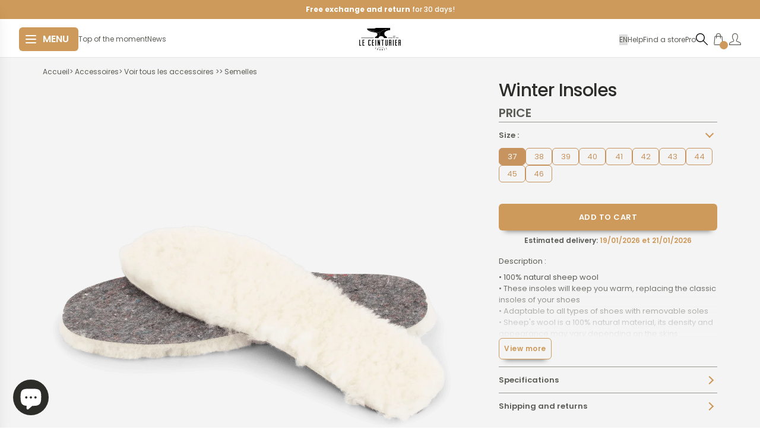

--- FILE ---
content_type: text/html; charset=utf-8
request_url: https://ceinturier.com/en-us/products/semelles-winters-artisanal
body_size: 134647
content:
<!doctype html>
<html lang="en" class="overflow-x-hidden">
  <head>
    <script src="//ceinturier.com/cdn/shop/files/pandectes-rules.js?v=11949194380267888731" defer></script>

    <meta charset="utf-8">
    <meta http-equiv="X-UA-Compatible" content="IE=edge">
    <meta
      name="viewport"
      content="user-scalable=no, width=device-width, initial-scale=1, minimum-scale=1, maximum-scale=1"
    >
    <!-- Google Tag Manager -->
    <script>
      (function (w, d, s, l, i) {
        w[l] = w[l] || [];
        w[l].push({ 'gtm.start': new Date().getTime(), event: 'gtm.js' });
        var f = d.getElementsByTagName(s)[0],
          j = d.createElement(s),
          dl = l != 'dataLayer' ? '&l=' + l : '';
        j.async = true;
        j.src = 'https://www.googletagmanager.com/gtm.js?id=' + i + dl;
        f.parentNode.insertBefore(j, f);
      })(window, document, 'script', 'dataLayer', 'GTM-KKSSKXVL');
    </script>
    <!-- End Google Tag Manager -->
<link rel="preconnect" href="https://cdn.shopify.com" crossorigin><link rel="preload" href="//ceinturier.com/cdn/shop/t/120/assets/main.bundle.css?29888" as="style">
<link rel="preload" href="//ceinturier.com/cdn/shop/t/120/assets/main.bundle.js?v=76608089805791638321766477870" as="script">
<script src="//ceinturier.com/cdn/shop/t/120/assets/main.bundle.js?v=76608089805791638321766477870" defer="defer"></script>
<link href="//ceinturier.com/cdn/shop/t/120/assets/main.bundle.css?29888" rel="stylesheet" type="text/css" media="all" />
<link rel="preload" href="//ceinturier.com/cdn/shop/t/120/assets/theme.bundle.css?v=91219555487734415921767350322" as="style">
<link rel="preload" href="//ceinturier.com/cdn/shop/t/120/assets/theme.bundle.js?v=144439127708651302441766477888"  as="script">

<script src="//ceinturier.com/cdn/shop/t/120/assets/theme.bundle.js?v=144439127708651302441766477888" defer="defer"></script>


<link href="//ceinturier.com/cdn/shop/t/120/assets/theme.bundle.css?v=91219555487734415921767350322" rel="stylesheet" type="text/css" media="all" />
<link href="//ceinturier.com/cdn/shop/t/120/assets/product.bundle.css?v=44017372265625305211767350331" rel="stylesheet" type="text/css" media="all" />
    <link rel="preload" href="//ceinturier.com/cdn/shop/t/120/assets/product.bundle.js?v=130283761217572068921766477876" as="script">
    <script src="//ceinturier.com/cdn/shop/t/120/assets/product.bundle.js?v=130283761217572068921766477876" defer="defer"></script>
      <link rel="shortcut icon" href="//ceinturier.com/cdn/shop/files/LC_Picto_Noir-carre-rond-blanc_32x32.png?v=1689686665" type="image/png">
    

    <title>LE CEINTURIER | WINTER INSOLES - Craftsmanship Made In France</title>

    
      <meta name="description" content="Winter woolen sheepskin insoles are perfect for those who are tired of being cold in their shoes, boots, ski boots and afterski boots! The woolly sheepskin will keep your feet warm.">
    

    <!-- fonts --><link rel="preconnect" href="https://fonts.googleapis.com">

<link href="https://fonts.googleapis.com/css2?family=Poppins:wght@400;500;600;700;800&display=swap" rel="stylesheet"><!-- Adobe font -->
    <!--
      <link rel="stylesheet" href="https://use.typekit.net/kri3fxr.css">
      <link rel="stylesheet" href="https://use.typekit.net/kri3fxr.css">
    -->

    <!-- header hook for Shopify plugins -->

    
    
    
      <script>window.performance && window.performance.mark && window.performance.mark('shopify.content_for_header.start');</script><meta name="google-site-verification" content="z11jltLdzx9wAmP9-PIGSwvcbsWTlIPYtisbiv3YzKk">
<meta id="shopify-digital-wallet" name="shopify-digital-wallet" content="/2034565171/digital_wallets/dialog">
<meta name="shopify-checkout-api-token" content="a3f8b53759d487a34d7931243b904e6c">
<meta id="in-context-paypal-metadata" data-shop-id="2034565171" data-venmo-supported="false" data-environment="production" data-locale="en_US" data-paypal-v4="true" data-currency="USD">
<link rel="alternate" hreflang="x-default" href="https://ceinturier.com/products/semelles-winters-artisanal">
<link rel="alternate" hreflang="fr" href="https://ceinturier.com/products/semelles-winters-artisanal">
<link rel="alternate" hreflang="en" href="https://ceinturier.com/en/products/semelles-winters-artisanal">
<link rel="alternate" hreflang="en-DE" href="https://ceinturier.com/en-de/products/semelles-winters-artisanal">
<link rel="alternate" hreflang="fr-DE" href="https://ceinturier.com/fr-de/products/semelles-winters-artisanal">
<link rel="alternate" hreflang="en-AT" href="https://ceinturier.com/en-at/products/semelles-winters-artisanal">
<link rel="alternate" hreflang="fr-AT" href="https://ceinturier.com/fr-at/products/semelles-winters-artisanal">
<link rel="alternate" hreflang="fr-BE" href="https://ceinturier.com/fr-be/products/semelles-winters-artisanal">
<link rel="alternate" hreflang="en-BE" href="https://ceinturier.com/en-be/products/semelles-winters-artisanal">
<link rel="alternate" hreflang="en-CA" href="https://ceinturier.com/en-ca/products/semelles-winters-artisanal">
<link rel="alternate" hreflang="fr-CA" href="https://ceinturier.com/fr-ca/products/semelles-winters-artisanal">
<link rel="alternate" hreflang="en-ES" href="https://ceinturier.com/en-es/products/semelles-winters-artisanal">
<link rel="alternate" hreflang="fr-ES" href="https://ceinturier.com/fr-es/products/semelles-winters-artisanal">
<link rel="alternate" hreflang="en-US" href="https://ceinturier.com/en-us/products/semelles-winters-artisanal">
<link rel="alternate" hreflang="fr-US" href="https://ceinturier.com/fr-us/products/semelles-winters-artisanal">
<link rel="alternate" hreflang="en-AC" href="https://ceinturier.com/en-int/products/semelles-winters-artisanal">
<link rel="alternate" hreflang="fr-AC" href="https://ceinturier.com/fr-int/products/semelles-winters-artisanal">
<link rel="alternate" hreflang="en-AD" href="https://ceinturier.com/en-int/products/semelles-winters-artisanal">
<link rel="alternate" hreflang="fr-AD" href="https://ceinturier.com/fr-int/products/semelles-winters-artisanal">
<link rel="alternate" hreflang="en-AE" href="https://ceinturier.com/en-int/products/semelles-winters-artisanal">
<link rel="alternate" hreflang="fr-AE" href="https://ceinturier.com/fr-int/products/semelles-winters-artisanal">
<link rel="alternate" hreflang="en-AF" href="https://ceinturier.com/en-int/products/semelles-winters-artisanal">
<link rel="alternate" hreflang="fr-AF" href="https://ceinturier.com/fr-int/products/semelles-winters-artisanal">
<link rel="alternate" hreflang="en-AG" href="https://ceinturier.com/en-int/products/semelles-winters-artisanal">
<link rel="alternate" hreflang="fr-AG" href="https://ceinturier.com/fr-int/products/semelles-winters-artisanal">
<link rel="alternate" hreflang="en-AI" href="https://ceinturier.com/en-int/products/semelles-winters-artisanal">
<link rel="alternate" hreflang="fr-AI" href="https://ceinturier.com/fr-int/products/semelles-winters-artisanal">
<link rel="alternate" hreflang="en-AL" href="https://ceinturier.com/en-int/products/semelles-winters-artisanal">
<link rel="alternate" hreflang="fr-AL" href="https://ceinturier.com/fr-int/products/semelles-winters-artisanal">
<link rel="alternate" hreflang="en-AM" href="https://ceinturier.com/en-int/products/semelles-winters-artisanal">
<link rel="alternate" hreflang="fr-AM" href="https://ceinturier.com/fr-int/products/semelles-winters-artisanal">
<link rel="alternate" hreflang="en-AO" href="https://ceinturier.com/en-int/products/semelles-winters-artisanal">
<link rel="alternate" hreflang="fr-AO" href="https://ceinturier.com/fr-int/products/semelles-winters-artisanal">
<link rel="alternate" hreflang="en-AR" href="https://ceinturier.com/en-int/products/semelles-winters-artisanal">
<link rel="alternate" hreflang="fr-AR" href="https://ceinturier.com/fr-int/products/semelles-winters-artisanal">
<link rel="alternate" hreflang="en-AU" href="https://ceinturier.com/en-int/products/semelles-winters-artisanal">
<link rel="alternate" hreflang="fr-AU" href="https://ceinturier.com/fr-int/products/semelles-winters-artisanal">
<link rel="alternate" hreflang="en-AW" href="https://ceinturier.com/en-int/products/semelles-winters-artisanal">
<link rel="alternate" hreflang="fr-AW" href="https://ceinturier.com/fr-int/products/semelles-winters-artisanal">
<link rel="alternate" hreflang="en-AX" href="https://ceinturier.com/en-int/products/semelles-winters-artisanal">
<link rel="alternate" hreflang="fr-AX" href="https://ceinturier.com/fr-int/products/semelles-winters-artisanal">
<link rel="alternate" hreflang="en-AZ" href="https://ceinturier.com/en-int/products/semelles-winters-artisanal">
<link rel="alternate" hreflang="fr-AZ" href="https://ceinturier.com/fr-int/products/semelles-winters-artisanal">
<link rel="alternate" hreflang="en-BA" href="https://ceinturier.com/en-int/products/semelles-winters-artisanal">
<link rel="alternate" hreflang="fr-BA" href="https://ceinturier.com/fr-int/products/semelles-winters-artisanal">
<link rel="alternate" hreflang="en-BB" href="https://ceinturier.com/en-int/products/semelles-winters-artisanal">
<link rel="alternate" hreflang="fr-BB" href="https://ceinturier.com/fr-int/products/semelles-winters-artisanal">
<link rel="alternate" hreflang="en-BD" href="https://ceinturier.com/en-int/products/semelles-winters-artisanal">
<link rel="alternate" hreflang="fr-BD" href="https://ceinturier.com/fr-int/products/semelles-winters-artisanal">
<link rel="alternate" hreflang="en-BF" href="https://ceinturier.com/en-int/products/semelles-winters-artisanal">
<link rel="alternate" hreflang="fr-BF" href="https://ceinturier.com/fr-int/products/semelles-winters-artisanal">
<link rel="alternate" hreflang="en-BG" href="https://ceinturier.com/en-int/products/semelles-winters-artisanal">
<link rel="alternate" hreflang="fr-BG" href="https://ceinturier.com/fr-int/products/semelles-winters-artisanal">
<link rel="alternate" hreflang="en-BH" href="https://ceinturier.com/en-int/products/semelles-winters-artisanal">
<link rel="alternate" hreflang="fr-BH" href="https://ceinturier.com/fr-int/products/semelles-winters-artisanal">
<link rel="alternate" hreflang="en-BI" href="https://ceinturier.com/en-int/products/semelles-winters-artisanal">
<link rel="alternate" hreflang="fr-BI" href="https://ceinturier.com/fr-int/products/semelles-winters-artisanal">
<link rel="alternate" hreflang="en-BJ" href="https://ceinturier.com/en-int/products/semelles-winters-artisanal">
<link rel="alternate" hreflang="fr-BJ" href="https://ceinturier.com/fr-int/products/semelles-winters-artisanal">
<link rel="alternate" hreflang="en-BL" href="https://ceinturier.com/en-int/products/semelles-winters-artisanal">
<link rel="alternate" hreflang="fr-BL" href="https://ceinturier.com/fr-int/products/semelles-winters-artisanal">
<link rel="alternate" hreflang="en-BM" href="https://ceinturier.com/en-int/products/semelles-winters-artisanal">
<link rel="alternate" hreflang="fr-BM" href="https://ceinturier.com/fr-int/products/semelles-winters-artisanal">
<link rel="alternate" hreflang="en-BN" href="https://ceinturier.com/en-int/products/semelles-winters-artisanal">
<link rel="alternate" hreflang="fr-BN" href="https://ceinturier.com/fr-int/products/semelles-winters-artisanal">
<link rel="alternate" hreflang="en-BO" href="https://ceinturier.com/en-int/products/semelles-winters-artisanal">
<link rel="alternate" hreflang="fr-BO" href="https://ceinturier.com/fr-int/products/semelles-winters-artisanal">
<link rel="alternate" hreflang="en-BQ" href="https://ceinturier.com/en-int/products/semelles-winters-artisanal">
<link rel="alternate" hreflang="fr-BQ" href="https://ceinturier.com/fr-int/products/semelles-winters-artisanal">
<link rel="alternate" hreflang="en-BR" href="https://ceinturier.com/en-int/products/semelles-winters-artisanal">
<link rel="alternate" hreflang="fr-BR" href="https://ceinturier.com/fr-int/products/semelles-winters-artisanal">
<link rel="alternate" hreflang="en-BS" href="https://ceinturier.com/en-int/products/semelles-winters-artisanal">
<link rel="alternate" hreflang="fr-BS" href="https://ceinturier.com/fr-int/products/semelles-winters-artisanal">
<link rel="alternate" hreflang="en-BT" href="https://ceinturier.com/en-int/products/semelles-winters-artisanal">
<link rel="alternate" hreflang="fr-BT" href="https://ceinturier.com/fr-int/products/semelles-winters-artisanal">
<link rel="alternate" hreflang="en-BV" href="https://ceinturier.com/en-int/products/semelles-winters-artisanal">
<link rel="alternate" hreflang="fr-BV" href="https://ceinturier.com/fr-int/products/semelles-winters-artisanal">
<link rel="alternate" hreflang="en-BW" href="https://ceinturier.com/en-int/products/semelles-winters-artisanal">
<link rel="alternate" hreflang="fr-BW" href="https://ceinturier.com/fr-int/products/semelles-winters-artisanal">
<link rel="alternate" hreflang="en-BY" href="https://ceinturier.com/en-int/products/semelles-winters-artisanal">
<link rel="alternate" hreflang="fr-BY" href="https://ceinturier.com/fr-int/products/semelles-winters-artisanal">
<link rel="alternate" hreflang="en-BZ" href="https://ceinturier.com/en-int/products/semelles-winters-artisanal">
<link rel="alternate" hreflang="fr-BZ" href="https://ceinturier.com/fr-int/products/semelles-winters-artisanal">
<link rel="alternate" hreflang="en-CC" href="https://ceinturier.com/en-int/products/semelles-winters-artisanal">
<link rel="alternate" hreflang="fr-CC" href="https://ceinturier.com/fr-int/products/semelles-winters-artisanal">
<link rel="alternate" hreflang="en-CD" href="https://ceinturier.com/en-int/products/semelles-winters-artisanal">
<link rel="alternate" hreflang="fr-CD" href="https://ceinturier.com/fr-int/products/semelles-winters-artisanal">
<link rel="alternate" hreflang="en-CF" href="https://ceinturier.com/en-int/products/semelles-winters-artisanal">
<link rel="alternate" hreflang="fr-CF" href="https://ceinturier.com/fr-int/products/semelles-winters-artisanal">
<link rel="alternate" hreflang="en-CG" href="https://ceinturier.com/en-int/products/semelles-winters-artisanal">
<link rel="alternate" hreflang="fr-CG" href="https://ceinturier.com/fr-int/products/semelles-winters-artisanal">
<link rel="alternate" hreflang="en-CI" href="https://ceinturier.com/en-int/products/semelles-winters-artisanal">
<link rel="alternate" hreflang="fr-CI" href="https://ceinturier.com/fr-int/products/semelles-winters-artisanal">
<link rel="alternate" hreflang="en-CK" href="https://ceinturier.com/en-int/products/semelles-winters-artisanal">
<link rel="alternate" hreflang="fr-CK" href="https://ceinturier.com/fr-int/products/semelles-winters-artisanal">
<link rel="alternate" hreflang="en-CL" href="https://ceinturier.com/en-int/products/semelles-winters-artisanal">
<link rel="alternate" hreflang="fr-CL" href="https://ceinturier.com/fr-int/products/semelles-winters-artisanal">
<link rel="alternate" hreflang="en-CM" href="https://ceinturier.com/en-int/products/semelles-winters-artisanal">
<link rel="alternate" hreflang="fr-CM" href="https://ceinturier.com/fr-int/products/semelles-winters-artisanal">
<link rel="alternate" hreflang="en-CN" href="https://ceinturier.com/en-int/products/semelles-winters-artisanal">
<link rel="alternate" hreflang="fr-CN" href="https://ceinturier.com/fr-int/products/semelles-winters-artisanal">
<link rel="alternate" hreflang="en-CO" href="https://ceinturier.com/en-int/products/semelles-winters-artisanal">
<link rel="alternate" hreflang="fr-CO" href="https://ceinturier.com/fr-int/products/semelles-winters-artisanal">
<link rel="alternate" hreflang="en-CR" href="https://ceinturier.com/en-int/products/semelles-winters-artisanal">
<link rel="alternate" hreflang="fr-CR" href="https://ceinturier.com/fr-int/products/semelles-winters-artisanal">
<link rel="alternate" hreflang="en-CV" href="https://ceinturier.com/en-int/products/semelles-winters-artisanal">
<link rel="alternate" hreflang="fr-CV" href="https://ceinturier.com/fr-int/products/semelles-winters-artisanal">
<link rel="alternate" hreflang="en-CW" href="https://ceinturier.com/en-int/products/semelles-winters-artisanal">
<link rel="alternate" hreflang="fr-CW" href="https://ceinturier.com/fr-int/products/semelles-winters-artisanal">
<link rel="alternate" hreflang="en-CX" href="https://ceinturier.com/en-int/products/semelles-winters-artisanal">
<link rel="alternate" hreflang="fr-CX" href="https://ceinturier.com/fr-int/products/semelles-winters-artisanal">
<link rel="alternate" hreflang="en-CY" href="https://ceinturier.com/en-int/products/semelles-winters-artisanal">
<link rel="alternate" hreflang="fr-CY" href="https://ceinturier.com/fr-int/products/semelles-winters-artisanal">
<link rel="alternate" hreflang="en-CZ" href="https://ceinturier.com/en-int/products/semelles-winters-artisanal">
<link rel="alternate" hreflang="fr-CZ" href="https://ceinturier.com/fr-int/products/semelles-winters-artisanal">
<link rel="alternate" hreflang="en-DJ" href="https://ceinturier.com/en-int/products/semelles-winters-artisanal">
<link rel="alternate" hreflang="fr-DJ" href="https://ceinturier.com/fr-int/products/semelles-winters-artisanal">
<link rel="alternate" hreflang="en-DK" href="https://ceinturier.com/en-int/products/semelles-winters-artisanal">
<link rel="alternate" hreflang="fr-DK" href="https://ceinturier.com/fr-int/products/semelles-winters-artisanal">
<link rel="alternate" hreflang="en-DM" href="https://ceinturier.com/en-int/products/semelles-winters-artisanal">
<link rel="alternate" hreflang="fr-DM" href="https://ceinturier.com/fr-int/products/semelles-winters-artisanal">
<link rel="alternate" hreflang="en-DO" href="https://ceinturier.com/en-int/products/semelles-winters-artisanal">
<link rel="alternate" hreflang="fr-DO" href="https://ceinturier.com/fr-int/products/semelles-winters-artisanal">
<link rel="alternate" hreflang="en-DZ" href="https://ceinturier.com/en-int/products/semelles-winters-artisanal">
<link rel="alternate" hreflang="fr-DZ" href="https://ceinturier.com/fr-int/products/semelles-winters-artisanal">
<link rel="alternate" hreflang="en-EC" href="https://ceinturier.com/en-int/products/semelles-winters-artisanal">
<link rel="alternate" hreflang="fr-EC" href="https://ceinturier.com/fr-int/products/semelles-winters-artisanal">
<link rel="alternate" hreflang="en-EE" href="https://ceinturier.com/en-int/products/semelles-winters-artisanal">
<link rel="alternate" hreflang="fr-EE" href="https://ceinturier.com/fr-int/products/semelles-winters-artisanal">
<link rel="alternate" hreflang="en-EG" href="https://ceinturier.com/en-int/products/semelles-winters-artisanal">
<link rel="alternate" hreflang="fr-EG" href="https://ceinturier.com/fr-int/products/semelles-winters-artisanal">
<link rel="alternate" hreflang="en-EH" href="https://ceinturier.com/en-int/products/semelles-winters-artisanal">
<link rel="alternate" hreflang="fr-EH" href="https://ceinturier.com/fr-int/products/semelles-winters-artisanal">
<link rel="alternate" hreflang="en-ER" href="https://ceinturier.com/en-int/products/semelles-winters-artisanal">
<link rel="alternate" hreflang="fr-ER" href="https://ceinturier.com/fr-int/products/semelles-winters-artisanal">
<link rel="alternate" hreflang="en-ET" href="https://ceinturier.com/en-int/products/semelles-winters-artisanal">
<link rel="alternate" hreflang="fr-ET" href="https://ceinturier.com/fr-int/products/semelles-winters-artisanal">
<link rel="alternate" hreflang="en-FI" href="https://ceinturier.com/en-int/products/semelles-winters-artisanal">
<link rel="alternate" hreflang="fr-FI" href="https://ceinturier.com/fr-int/products/semelles-winters-artisanal">
<link rel="alternate" hreflang="en-FJ" href="https://ceinturier.com/en-int/products/semelles-winters-artisanal">
<link rel="alternate" hreflang="fr-FJ" href="https://ceinturier.com/fr-int/products/semelles-winters-artisanal">
<link rel="alternate" hreflang="en-FK" href="https://ceinturier.com/en-int/products/semelles-winters-artisanal">
<link rel="alternate" hreflang="fr-FK" href="https://ceinturier.com/fr-int/products/semelles-winters-artisanal">
<link rel="alternate" hreflang="en-FO" href="https://ceinturier.com/en-int/products/semelles-winters-artisanal">
<link rel="alternate" hreflang="fr-FO" href="https://ceinturier.com/fr-int/products/semelles-winters-artisanal">
<link rel="alternate" hreflang="en-GA" href="https://ceinturier.com/en-int/products/semelles-winters-artisanal">
<link rel="alternate" hreflang="fr-GA" href="https://ceinturier.com/fr-int/products/semelles-winters-artisanal">
<link rel="alternate" hreflang="en-GD" href="https://ceinturier.com/en-int/products/semelles-winters-artisanal">
<link rel="alternate" hreflang="fr-GD" href="https://ceinturier.com/fr-int/products/semelles-winters-artisanal">
<link rel="alternate" hreflang="en-GE" href="https://ceinturier.com/en-int/products/semelles-winters-artisanal">
<link rel="alternate" hreflang="fr-GE" href="https://ceinturier.com/fr-int/products/semelles-winters-artisanal">
<link rel="alternate" hreflang="en-GF" href="https://ceinturier.com/en-int/products/semelles-winters-artisanal">
<link rel="alternate" hreflang="fr-GF" href="https://ceinturier.com/fr-int/products/semelles-winters-artisanal">
<link rel="alternate" hreflang="en-GG" href="https://ceinturier.com/en-int/products/semelles-winters-artisanal">
<link rel="alternate" hreflang="fr-GG" href="https://ceinturier.com/fr-int/products/semelles-winters-artisanal">
<link rel="alternate" hreflang="en-GH" href="https://ceinturier.com/en-int/products/semelles-winters-artisanal">
<link rel="alternate" hreflang="fr-GH" href="https://ceinturier.com/fr-int/products/semelles-winters-artisanal">
<link rel="alternate" hreflang="en-GI" href="https://ceinturier.com/en-int/products/semelles-winters-artisanal">
<link rel="alternate" hreflang="fr-GI" href="https://ceinturier.com/fr-int/products/semelles-winters-artisanal">
<link rel="alternate" hreflang="en-GL" href="https://ceinturier.com/en-int/products/semelles-winters-artisanal">
<link rel="alternate" hreflang="fr-GL" href="https://ceinturier.com/fr-int/products/semelles-winters-artisanal">
<link rel="alternate" hreflang="en-GM" href="https://ceinturier.com/en-int/products/semelles-winters-artisanal">
<link rel="alternate" hreflang="fr-GM" href="https://ceinturier.com/fr-int/products/semelles-winters-artisanal">
<link rel="alternate" hreflang="en-GN" href="https://ceinturier.com/en-int/products/semelles-winters-artisanal">
<link rel="alternate" hreflang="fr-GN" href="https://ceinturier.com/fr-int/products/semelles-winters-artisanal">
<link rel="alternate" hreflang="en-GP" href="https://ceinturier.com/en-int/products/semelles-winters-artisanal">
<link rel="alternate" hreflang="fr-GP" href="https://ceinturier.com/fr-int/products/semelles-winters-artisanal">
<link rel="alternate" hreflang="en-GQ" href="https://ceinturier.com/en-int/products/semelles-winters-artisanal">
<link rel="alternate" hreflang="fr-GQ" href="https://ceinturier.com/fr-int/products/semelles-winters-artisanal">
<link rel="alternate" hreflang="en-GR" href="https://ceinturier.com/en-int/products/semelles-winters-artisanal">
<link rel="alternate" hreflang="fr-GR" href="https://ceinturier.com/fr-int/products/semelles-winters-artisanal">
<link rel="alternate" hreflang="en-GS" href="https://ceinturier.com/en-int/products/semelles-winters-artisanal">
<link rel="alternate" hreflang="fr-GS" href="https://ceinturier.com/fr-int/products/semelles-winters-artisanal">
<link rel="alternate" hreflang="en-GT" href="https://ceinturier.com/en-int/products/semelles-winters-artisanal">
<link rel="alternate" hreflang="fr-GT" href="https://ceinturier.com/fr-int/products/semelles-winters-artisanal">
<link rel="alternate" hreflang="en-GW" href="https://ceinturier.com/en-int/products/semelles-winters-artisanal">
<link rel="alternate" hreflang="fr-GW" href="https://ceinturier.com/fr-int/products/semelles-winters-artisanal">
<link rel="alternate" hreflang="en-GY" href="https://ceinturier.com/en-int/products/semelles-winters-artisanal">
<link rel="alternate" hreflang="fr-GY" href="https://ceinturier.com/fr-int/products/semelles-winters-artisanal">
<link rel="alternate" hreflang="en-HK" href="https://ceinturier.com/en-int/products/semelles-winters-artisanal">
<link rel="alternate" hreflang="fr-HK" href="https://ceinturier.com/fr-int/products/semelles-winters-artisanal">
<link rel="alternate" hreflang="en-HM" href="https://ceinturier.com/en-int/products/semelles-winters-artisanal">
<link rel="alternate" hreflang="fr-HM" href="https://ceinturier.com/fr-int/products/semelles-winters-artisanal">
<link rel="alternate" hreflang="en-HN" href="https://ceinturier.com/en-int/products/semelles-winters-artisanal">
<link rel="alternate" hreflang="fr-HN" href="https://ceinturier.com/fr-int/products/semelles-winters-artisanal">
<link rel="alternate" hreflang="en-HR" href="https://ceinturier.com/en-int/products/semelles-winters-artisanal">
<link rel="alternate" hreflang="fr-HR" href="https://ceinturier.com/fr-int/products/semelles-winters-artisanal">
<link rel="alternate" hreflang="en-HT" href="https://ceinturier.com/en-int/products/semelles-winters-artisanal">
<link rel="alternate" hreflang="fr-HT" href="https://ceinturier.com/fr-int/products/semelles-winters-artisanal">
<link rel="alternate" hreflang="en-HU" href="https://ceinturier.com/en-int/products/semelles-winters-artisanal">
<link rel="alternate" hreflang="fr-HU" href="https://ceinturier.com/fr-int/products/semelles-winters-artisanal">
<link rel="alternate" hreflang="en-ID" href="https://ceinturier.com/en-int/products/semelles-winters-artisanal">
<link rel="alternate" hreflang="fr-ID" href="https://ceinturier.com/fr-int/products/semelles-winters-artisanal">
<link rel="alternate" hreflang="en-IE" href="https://ceinturier.com/en-int/products/semelles-winters-artisanal">
<link rel="alternate" hreflang="fr-IE" href="https://ceinturier.com/fr-int/products/semelles-winters-artisanal">
<link rel="alternate" hreflang="en-IL" href="https://ceinturier.com/en-int/products/semelles-winters-artisanal">
<link rel="alternate" hreflang="fr-IL" href="https://ceinturier.com/fr-int/products/semelles-winters-artisanal">
<link rel="alternate" hreflang="en-IM" href="https://ceinturier.com/en-int/products/semelles-winters-artisanal">
<link rel="alternate" hreflang="fr-IM" href="https://ceinturier.com/fr-int/products/semelles-winters-artisanal">
<link rel="alternate" hreflang="en-IN" href="https://ceinturier.com/en-int/products/semelles-winters-artisanal">
<link rel="alternate" hreflang="fr-IN" href="https://ceinturier.com/fr-int/products/semelles-winters-artisanal">
<link rel="alternate" hreflang="en-IO" href="https://ceinturier.com/en-int/products/semelles-winters-artisanal">
<link rel="alternate" hreflang="fr-IO" href="https://ceinturier.com/fr-int/products/semelles-winters-artisanal">
<link rel="alternate" hreflang="en-IQ" href="https://ceinturier.com/en-int/products/semelles-winters-artisanal">
<link rel="alternate" hreflang="fr-IQ" href="https://ceinturier.com/fr-int/products/semelles-winters-artisanal">
<link rel="alternate" hreflang="en-IS" href="https://ceinturier.com/en-int/products/semelles-winters-artisanal">
<link rel="alternate" hreflang="fr-IS" href="https://ceinturier.com/fr-int/products/semelles-winters-artisanal">
<link rel="alternate" hreflang="en-IT" href="https://ceinturier.com/en-int/products/semelles-winters-artisanal">
<link rel="alternate" hreflang="fr-IT" href="https://ceinturier.com/fr-int/products/semelles-winters-artisanal">
<link rel="alternate" hreflang="en-JE" href="https://ceinturier.com/en-int/products/semelles-winters-artisanal">
<link rel="alternate" hreflang="fr-JE" href="https://ceinturier.com/fr-int/products/semelles-winters-artisanal">
<link rel="alternate" hreflang="en-JM" href="https://ceinturier.com/en-int/products/semelles-winters-artisanal">
<link rel="alternate" hreflang="fr-JM" href="https://ceinturier.com/fr-int/products/semelles-winters-artisanal">
<link rel="alternate" hreflang="en-JO" href="https://ceinturier.com/en-int/products/semelles-winters-artisanal">
<link rel="alternate" hreflang="fr-JO" href="https://ceinturier.com/fr-int/products/semelles-winters-artisanal">
<link rel="alternate" hreflang="en-JP" href="https://ceinturier.com/en-int/products/semelles-winters-artisanal">
<link rel="alternate" hreflang="fr-JP" href="https://ceinturier.com/fr-int/products/semelles-winters-artisanal">
<link rel="alternate" hreflang="en-KE" href="https://ceinturier.com/en-int/products/semelles-winters-artisanal">
<link rel="alternate" hreflang="fr-KE" href="https://ceinturier.com/fr-int/products/semelles-winters-artisanal">
<link rel="alternate" hreflang="en-KG" href="https://ceinturier.com/en-int/products/semelles-winters-artisanal">
<link rel="alternate" hreflang="fr-KG" href="https://ceinturier.com/fr-int/products/semelles-winters-artisanal">
<link rel="alternate" hreflang="en-KH" href="https://ceinturier.com/en-int/products/semelles-winters-artisanal">
<link rel="alternate" hreflang="fr-KH" href="https://ceinturier.com/fr-int/products/semelles-winters-artisanal">
<link rel="alternate" hreflang="en-KI" href="https://ceinturier.com/en-int/products/semelles-winters-artisanal">
<link rel="alternate" hreflang="fr-KI" href="https://ceinturier.com/fr-int/products/semelles-winters-artisanal">
<link rel="alternate" hreflang="en-KM" href="https://ceinturier.com/en-int/products/semelles-winters-artisanal">
<link rel="alternate" hreflang="fr-KM" href="https://ceinturier.com/fr-int/products/semelles-winters-artisanal">
<link rel="alternate" hreflang="en-KN" href="https://ceinturier.com/en-int/products/semelles-winters-artisanal">
<link rel="alternate" hreflang="fr-KN" href="https://ceinturier.com/fr-int/products/semelles-winters-artisanal">
<link rel="alternate" hreflang="en-KR" href="https://ceinturier.com/en-int/products/semelles-winters-artisanal">
<link rel="alternate" hreflang="fr-KR" href="https://ceinturier.com/fr-int/products/semelles-winters-artisanal">
<link rel="alternate" hreflang="en-KW" href="https://ceinturier.com/en-int/products/semelles-winters-artisanal">
<link rel="alternate" hreflang="fr-KW" href="https://ceinturier.com/fr-int/products/semelles-winters-artisanal">
<link rel="alternate" hreflang="en-KY" href="https://ceinturier.com/en-int/products/semelles-winters-artisanal">
<link rel="alternate" hreflang="fr-KY" href="https://ceinturier.com/fr-int/products/semelles-winters-artisanal">
<link rel="alternate" hreflang="en-KZ" href="https://ceinturier.com/en-int/products/semelles-winters-artisanal">
<link rel="alternate" hreflang="fr-KZ" href="https://ceinturier.com/fr-int/products/semelles-winters-artisanal">
<link rel="alternate" hreflang="en-LA" href="https://ceinturier.com/en-int/products/semelles-winters-artisanal">
<link rel="alternate" hreflang="fr-LA" href="https://ceinturier.com/fr-int/products/semelles-winters-artisanal">
<link rel="alternate" hreflang="en-LB" href="https://ceinturier.com/en-int/products/semelles-winters-artisanal">
<link rel="alternate" hreflang="fr-LB" href="https://ceinturier.com/fr-int/products/semelles-winters-artisanal">
<link rel="alternate" hreflang="en-LC" href="https://ceinturier.com/en-int/products/semelles-winters-artisanal">
<link rel="alternate" hreflang="fr-LC" href="https://ceinturier.com/fr-int/products/semelles-winters-artisanal">
<link rel="alternate" hreflang="en-LI" href="https://ceinturier.com/en-int/products/semelles-winters-artisanal">
<link rel="alternate" hreflang="fr-LI" href="https://ceinturier.com/fr-int/products/semelles-winters-artisanal">
<link rel="alternate" hreflang="en-LK" href="https://ceinturier.com/en-int/products/semelles-winters-artisanal">
<link rel="alternate" hreflang="fr-LK" href="https://ceinturier.com/fr-int/products/semelles-winters-artisanal">
<link rel="alternate" hreflang="en-LR" href="https://ceinturier.com/en-int/products/semelles-winters-artisanal">
<link rel="alternate" hreflang="fr-LR" href="https://ceinturier.com/fr-int/products/semelles-winters-artisanal">
<link rel="alternate" hreflang="en-LS" href="https://ceinturier.com/en-int/products/semelles-winters-artisanal">
<link rel="alternate" hreflang="fr-LS" href="https://ceinturier.com/fr-int/products/semelles-winters-artisanal">
<link rel="alternate" hreflang="en-LT" href="https://ceinturier.com/en-int/products/semelles-winters-artisanal">
<link rel="alternate" hreflang="fr-LT" href="https://ceinturier.com/fr-int/products/semelles-winters-artisanal">
<link rel="alternate" hreflang="en-LV" href="https://ceinturier.com/en-int/products/semelles-winters-artisanal">
<link rel="alternate" hreflang="fr-LV" href="https://ceinturier.com/fr-int/products/semelles-winters-artisanal">
<link rel="alternate" hreflang="en-LY" href="https://ceinturier.com/en-int/products/semelles-winters-artisanal">
<link rel="alternate" hreflang="fr-LY" href="https://ceinturier.com/fr-int/products/semelles-winters-artisanal">
<link rel="alternate" hreflang="en-MA" href="https://ceinturier.com/en-int/products/semelles-winters-artisanal">
<link rel="alternate" hreflang="fr-MA" href="https://ceinturier.com/fr-int/products/semelles-winters-artisanal">
<link rel="alternate" hreflang="en-MC" href="https://ceinturier.com/en-int/products/semelles-winters-artisanal">
<link rel="alternate" hreflang="fr-MC" href="https://ceinturier.com/fr-int/products/semelles-winters-artisanal">
<link rel="alternate" hreflang="en-MD" href="https://ceinturier.com/en-int/products/semelles-winters-artisanal">
<link rel="alternate" hreflang="fr-MD" href="https://ceinturier.com/fr-int/products/semelles-winters-artisanal">
<link rel="alternate" hreflang="en-ME" href="https://ceinturier.com/en-int/products/semelles-winters-artisanal">
<link rel="alternate" hreflang="fr-ME" href="https://ceinturier.com/fr-int/products/semelles-winters-artisanal">
<link rel="alternate" hreflang="en-MF" href="https://ceinturier.com/en-int/products/semelles-winters-artisanal">
<link rel="alternate" hreflang="fr-MF" href="https://ceinturier.com/fr-int/products/semelles-winters-artisanal">
<link rel="alternate" hreflang="en-MG" href="https://ceinturier.com/en-int/products/semelles-winters-artisanal">
<link rel="alternate" hreflang="fr-MG" href="https://ceinturier.com/fr-int/products/semelles-winters-artisanal">
<link rel="alternate" hreflang="en-MK" href="https://ceinturier.com/en-int/products/semelles-winters-artisanal">
<link rel="alternate" hreflang="fr-MK" href="https://ceinturier.com/fr-int/products/semelles-winters-artisanal">
<link rel="alternate" hreflang="en-ML" href="https://ceinturier.com/en-int/products/semelles-winters-artisanal">
<link rel="alternate" hreflang="fr-ML" href="https://ceinturier.com/fr-int/products/semelles-winters-artisanal">
<link rel="alternate" hreflang="en-MM" href="https://ceinturier.com/en-int/products/semelles-winters-artisanal">
<link rel="alternate" hreflang="fr-MM" href="https://ceinturier.com/fr-int/products/semelles-winters-artisanal">
<link rel="alternate" hreflang="en-MN" href="https://ceinturier.com/en-int/products/semelles-winters-artisanal">
<link rel="alternate" hreflang="fr-MN" href="https://ceinturier.com/fr-int/products/semelles-winters-artisanal">
<link rel="alternate" hreflang="en-MO" href="https://ceinturier.com/en-int/products/semelles-winters-artisanal">
<link rel="alternate" hreflang="fr-MO" href="https://ceinturier.com/fr-int/products/semelles-winters-artisanal">
<link rel="alternate" hreflang="en-MQ" href="https://ceinturier.com/en-int/products/semelles-winters-artisanal">
<link rel="alternate" hreflang="fr-MQ" href="https://ceinturier.com/fr-int/products/semelles-winters-artisanal">
<link rel="alternate" hreflang="en-MR" href="https://ceinturier.com/en-int/products/semelles-winters-artisanal">
<link rel="alternate" hreflang="fr-MR" href="https://ceinturier.com/fr-int/products/semelles-winters-artisanal">
<link rel="alternate" hreflang="en-MS" href="https://ceinturier.com/en-int/products/semelles-winters-artisanal">
<link rel="alternate" hreflang="fr-MS" href="https://ceinturier.com/fr-int/products/semelles-winters-artisanal">
<link rel="alternate" hreflang="en-MT" href="https://ceinturier.com/en-int/products/semelles-winters-artisanal">
<link rel="alternate" hreflang="fr-MT" href="https://ceinturier.com/fr-int/products/semelles-winters-artisanal">
<link rel="alternate" hreflang="en-MU" href="https://ceinturier.com/en-int/products/semelles-winters-artisanal">
<link rel="alternate" hreflang="fr-MU" href="https://ceinturier.com/fr-int/products/semelles-winters-artisanal">
<link rel="alternate" hreflang="en-MV" href="https://ceinturier.com/en-int/products/semelles-winters-artisanal">
<link rel="alternate" hreflang="fr-MV" href="https://ceinturier.com/fr-int/products/semelles-winters-artisanal">
<link rel="alternate" hreflang="en-MW" href="https://ceinturier.com/en-int/products/semelles-winters-artisanal">
<link rel="alternate" hreflang="fr-MW" href="https://ceinturier.com/fr-int/products/semelles-winters-artisanal">
<link rel="alternate" hreflang="en-MX" href="https://ceinturier.com/en-int/products/semelles-winters-artisanal">
<link rel="alternate" hreflang="fr-MX" href="https://ceinturier.com/fr-int/products/semelles-winters-artisanal">
<link rel="alternate" hreflang="en-MY" href="https://ceinturier.com/en-int/products/semelles-winters-artisanal">
<link rel="alternate" hreflang="fr-MY" href="https://ceinturier.com/fr-int/products/semelles-winters-artisanal">
<link rel="alternate" hreflang="en-MZ" href="https://ceinturier.com/en-int/products/semelles-winters-artisanal">
<link rel="alternate" hreflang="fr-MZ" href="https://ceinturier.com/fr-int/products/semelles-winters-artisanal">
<link rel="alternate" hreflang="en-NA" href="https://ceinturier.com/en-int/products/semelles-winters-artisanal">
<link rel="alternate" hreflang="fr-NA" href="https://ceinturier.com/fr-int/products/semelles-winters-artisanal">
<link rel="alternate" hreflang="en-NE" href="https://ceinturier.com/en-int/products/semelles-winters-artisanal">
<link rel="alternate" hreflang="fr-NE" href="https://ceinturier.com/fr-int/products/semelles-winters-artisanal">
<link rel="alternate" hreflang="en-NF" href="https://ceinturier.com/en-int/products/semelles-winters-artisanal">
<link rel="alternate" hreflang="fr-NF" href="https://ceinturier.com/fr-int/products/semelles-winters-artisanal">
<link rel="alternate" hreflang="en-NG" href="https://ceinturier.com/en-int/products/semelles-winters-artisanal">
<link rel="alternate" hreflang="fr-NG" href="https://ceinturier.com/fr-int/products/semelles-winters-artisanal">
<link rel="alternate" hreflang="en-NI" href="https://ceinturier.com/en-int/products/semelles-winters-artisanal">
<link rel="alternate" hreflang="fr-NI" href="https://ceinturier.com/fr-int/products/semelles-winters-artisanal">
<link rel="alternate" hreflang="en-NO" href="https://ceinturier.com/en-int/products/semelles-winters-artisanal">
<link rel="alternate" hreflang="fr-NO" href="https://ceinturier.com/fr-int/products/semelles-winters-artisanal">
<link rel="alternate" hreflang="en-NP" href="https://ceinturier.com/en-int/products/semelles-winters-artisanal">
<link rel="alternate" hreflang="fr-NP" href="https://ceinturier.com/fr-int/products/semelles-winters-artisanal">
<link rel="alternate" hreflang="en-NR" href="https://ceinturier.com/en-int/products/semelles-winters-artisanal">
<link rel="alternate" hreflang="fr-NR" href="https://ceinturier.com/fr-int/products/semelles-winters-artisanal">
<link rel="alternate" hreflang="en-NU" href="https://ceinturier.com/en-int/products/semelles-winters-artisanal">
<link rel="alternate" hreflang="fr-NU" href="https://ceinturier.com/fr-int/products/semelles-winters-artisanal">
<link rel="alternate" hreflang="en-NZ" href="https://ceinturier.com/en-int/products/semelles-winters-artisanal">
<link rel="alternate" hreflang="fr-NZ" href="https://ceinturier.com/fr-int/products/semelles-winters-artisanal">
<link rel="alternate" hreflang="en-OM" href="https://ceinturier.com/en-int/products/semelles-winters-artisanal">
<link rel="alternate" hreflang="fr-OM" href="https://ceinturier.com/fr-int/products/semelles-winters-artisanal">
<link rel="alternate" hreflang="en-PA" href="https://ceinturier.com/en-int/products/semelles-winters-artisanal">
<link rel="alternate" hreflang="fr-PA" href="https://ceinturier.com/fr-int/products/semelles-winters-artisanal">
<link rel="alternate" hreflang="en-PE" href="https://ceinturier.com/en-int/products/semelles-winters-artisanal">
<link rel="alternate" hreflang="fr-PE" href="https://ceinturier.com/fr-int/products/semelles-winters-artisanal">
<link rel="alternate" hreflang="en-PG" href="https://ceinturier.com/en-int/products/semelles-winters-artisanal">
<link rel="alternate" hreflang="fr-PG" href="https://ceinturier.com/fr-int/products/semelles-winters-artisanal">
<link rel="alternate" hreflang="en-PH" href="https://ceinturier.com/en-int/products/semelles-winters-artisanal">
<link rel="alternate" hreflang="fr-PH" href="https://ceinturier.com/fr-int/products/semelles-winters-artisanal">
<link rel="alternate" hreflang="en-PK" href="https://ceinturier.com/en-int/products/semelles-winters-artisanal">
<link rel="alternate" hreflang="fr-PK" href="https://ceinturier.com/fr-int/products/semelles-winters-artisanal">
<link rel="alternate" hreflang="en-PL" href="https://ceinturier.com/en-int/products/semelles-winters-artisanal">
<link rel="alternate" hreflang="fr-PL" href="https://ceinturier.com/fr-int/products/semelles-winters-artisanal">
<link rel="alternate" hreflang="en-PM" href="https://ceinturier.com/en-int/products/semelles-winters-artisanal">
<link rel="alternate" hreflang="fr-PM" href="https://ceinturier.com/fr-int/products/semelles-winters-artisanal">
<link rel="alternate" hreflang="en-PN" href="https://ceinturier.com/en-int/products/semelles-winters-artisanal">
<link rel="alternate" hreflang="fr-PN" href="https://ceinturier.com/fr-int/products/semelles-winters-artisanal">
<link rel="alternate" hreflang="en-PS" href="https://ceinturier.com/en-int/products/semelles-winters-artisanal">
<link rel="alternate" hreflang="fr-PS" href="https://ceinturier.com/fr-int/products/semelles-winters-artisanal">
<link rel="alternate" hreflang="en-PT" href="https://ceinturier.com/en-int/products/semelles-winters-artisanal">
<link rel="alternate" hreflang="fr-PT" href="https://ceinturier.com/fr-int/products/semelles-winters-artisanal">
<link rel="alternate" hreflang="en-PY" href="https://ceinturier.com/en-int/products/semelles-winters-artisanal">
<link rel="alternate" hreflang="fr-PY" href="https://ceinturier.com/fr-int/products/semelles-winters-artisanal">
<link rel="alternate" hreflang="en-QA" href="https://ceinturier.com/en-int/products/semelles-winters-artisanal">
<link rel="alternate" hreflang="fr-QA" href="https://ceinturier.com/fr-int/products/semelles-winters-artisanal">
<link rel="alternate" hreflang="en-RE" href="https://ceinturier.com/en-int/products/semelles-winters-artisanal">
<link rel="alternate" hreflang="fr-RE" href="https://ceinturier.com/fr-int/products/semelles-winters-artisanal">
<link rel="alternate" hreflang="en-RO" href="https://ceinturier.com/en-int/products/semelles-winters-artisanal">
<link rel="alternate" hreflang="fr-RO" href="https://ceinturier.com/fr-int/products/semelles-winters-artisanal">
<link rel="alternate" hreflang="en-RS" href="https://ceinturier.com/en-int/products/semelles-winters-artisanal">
<link rel="alternate" hreflang="fr-RS" href="https://ceinturier.com/fr-int/products/semelles-winters-artisanal">
<link rel="alternate" hreflang="en-RU" href="https://ceinturier.com/en-int/products/semelles-winters-artisanal">
<link rel="alternate" hreflang="fr-RU" href="https://ceinturier.com/fr-int/products/semelles-winters-artisanal">
<link rel="alternate" hreflang="en-RW" href="https://ceinturier.com/en-int/products/semelles-winters-artisanal">
<link rel="alternate" hreflang="fr-RW" href="https://ceinturier.com/fr-int/products/semelles-winters-artisanal">
<link rel="alternate" hreflang="en-SA" href="https://ceinturier.com/en-int/products/semelles-winters-artisanal">
<link rel="alternate" hreflang="fr-SA" href="https://ceinturier.com/fr-int/products/semelles-winters-artisanal">
<link rel="alternate" hreflang="en-SB" href="https://ceinturier.com/en-int/products/semelles-winters-artisanal">
<link rel="alternate" hreflang="fr-SB" href="https://ceinturier.com/fr-int/products/semelles-winters-artisanal">
<link rel="alternate" hreflang="en-SC" href="https://ceinturier.com/en-int/products/semelles-winters-artisanal">
<link rel="alternate" hreflang="fr-SC" href="https://ceinturier.com/fr-int/products/semelles-winters-artisanal">
<link rel="alternate" hreflang="en-SD" href="https://ceinturier.com/en-int/products/semelles-winters-artisanal">
<link rel="alternate" hreflang="fr-SD" href="https://ceinturier.com/fr-int/products/semelles-winters-artisanal">
<link rel="alternate" hreflang="en-SE" href="https://ceinturier.com/en-int/products/semelles-winters-artisanal">
<link rel="alternate" hreflang="fr-SE" href="https://ceinturier.com/fr-int/products/semelles-winters-artisanal">
<link rel="alternate" hreflang="en-SG" href="https://ceinturier.com/en-int/products/semelles-winters-artisanal">
<link rel="alternate" hreflang="fr-SG" href="https://ceinturier.com/fr-int/products/semelles-winters-artisanal">
<link rel="alternate" hreflang="en-SH" href="https://ceinturier.com/en-int/products/semelles-winters-artisanal">
<link rel="alternate" hreflang="fr-SH" href="https://ceinturier.com/fr-int/products/semelles-winters-artisanal">
<link rel="alternate" hreflang="en-SI" href="https://ceinturier.com/en-int/products/semelles-winters-artisanal">
<link rel="alternate" hreflang="fr-SI" href="https://ceinturier.com/fr-int/products/semelles-winters-artisanal">
<link rel="alternate" hreflang="en-SJ" href="https://ceinturier.com/en-int/products/semelles-winters-artisanal">
<link rel="alternate" hreflang="fr-SJ" href="https://ceinturier.com/fr-int/products/semelles-winters-artisanal">
<link rel="alternate" hreflang="en-SK" href="https://ceinturier.com/en-int/products/semelles-winters-artisanal">
<link rel="alternate" hreflang="fr-SK" href="https://ceinturier.com/fr-int/products/semelles-winters-artisanal">
<link rel="alternate" hreflang="en-SL" href="https://ceinturier.com/en-int/products/semelles-winters-artisanal">
<link rel="alternate" hreflang="fr-SL" href="https://ceinturier.com/fr-int/products/semelles-winters-artisanal">
<link rel="alternate" hreflang="en-SM" href="https://ceinturier.com/en-int/products/semelles-winters-artisanal">
<link rel="alternate" hreflang="fr-SM" href="https://ceinturier.com/fr-int/products/semelles-winters-artisanal">
<link rel="alternate" hreflang="en-SN" href="https://ceinturier.com/en-int/products/semelles-winters-artisanal">
<link rel="alternate" hreflang="fr-SN" href="https://ceinturier.com/fr-int/products/semelles-winters-artisanal">
<link rel="alternate" hreflang="en-SO" href="https://ceinturier.com/en-int/products/semelles-winters-artisanal">
<link rel="alternate" hreflang="fr-SO" href="https://ceinturier.com/fr-int/products/semelles-winters-artisanal">
<link rel="alternate" hreflang="en-SR" href="https://ceinturier.com/en-int/products/semelles-winters-artisanal">
<link rel="alternate" hreflang="fr-SR" href="https://ceinturier.com/fr-int/products/semelles-winters-artisanal">
<link rel="alternate" hreflang="en-SS" href="https://ceinturier.com/en-int/products/semelles-winters-artisanal">
<link rel="alternate" hreflang="fr-SS" href="https://ceinturier.com/fr-int/products/semelles-winters-artisanal">
<link rel="alternate" hreflang="en-ST" href="https://ceinturier.com/en-int/products/semelles-winters-artisanal">
<link rel="alternate" hreflang="fr-ST" href="https://ceinturier.com/fr-int/products/semelles-winters-artisanal">
<link rel="alternate" hreflang="en-SV" href="https://ceinturier.com/en-int/products/semelles-winters-artisanal">
<link rel="alternate" hreflang="fr-SV" href="https://ceinturier.com/fr-int/products/semelles-winters-artisanal">
<link rel="alternate" hreflang="en-SX" href="https://ceinturier.com/en-int/products/semelles-winters-artisanal">
<link rel="alternate" hreflang="fr-SX" href="https://ceinturier.com/fr-int/products/semelles-winters-artisanal">
<link rel="alternate" hreflang="en-SZ" href="https://ceinturier.com/en-int/products/semelles-winters-artisanal">
<link rel="alternate" hreflang="fr-SZ" href="https://ceinturier.com/fr-int/products/semelles-winters-artisanal">
<link rel="alternate" hreflang="en-TA" href="https://ceinturier.com/en-int/products/semelles-winters-artisanal">
<link rel="alternate" hreflang="fr-TA" href="https://ceinturier.com/fr-int/products/semelles-winters-artisanal">
<link rel="alternate" hreflang="en-TC" href="https://ceinturier.com/en-int/products/semelles-winters-artisanal">
<link rel="alternate" hreflang="fr-TC" href="https://ceinturier.com/fr-int/products/semelles-winters-artisanal">
<link rel="alternate" hreflang="en-TD" href="https://ceinturier.com/en-int/products/semelles-winters-artisanal">
<link rel="alternate" hreflang="fr-TD" href="https://ceinturier.com/fr-int/products/semelles-winters-artisanal">
<link rel="alternate" hreflang="en-TF" href="https://ceinturier.com/en-int/products/semelles-winters-artisanal">
<link rel="alternate" hreflang="fr-TF" href="https://ceinturier.com/fr-int/products/semelles-winters-artisanal">
<link rel="alternate" hreflang="en-TG" href="https://ceinturier.com/en-int/products/semelles-winters-artisanal">
<link rel="alternate" hreflang="fr-TG" href="https://ceinturier.com/fr-int/products/semelles-winters-artisanal">
<link rel="alternate" hreflang="en-TH" href="https://ceinturier.com/en-int/products/semelles-winters-artisanal">
<link rel="alternate" hreflang="fr-TH" href="https://ceinturier.com/fr-int/products/semelles-winters-artisanal">
<link rel="alternate" hreflang="en-TJ" href="https://ceinturier.com/en-int/products/semelles-winters-artisanal">
<link rel="alternate" hreflang="fr-TJ" href="https://ceinturier.com/fr-int/products/semelles-winters-artisanal">
<link rel="alternate" hreflang="en-TK" href="https://ceinturier.com/en-int/products/semelles-winters-artisanal">
<link rel="alternate" hreflang="fr-TK" href="https://ceinturier.com/fr-int/products/semelles-winters-artisanal">
<link rel="alternate" hreflang="en-TL" href="https://ceinturier.com/en-int/products/semelles-winters-artisanal">
<link rel="alternate" hreflang="fr-TL" href="https://ceinturier.com/fr-int/products/semelles-winters-artisanal">
<link rel="alternate" hreflang="en-TM" href="https://ceinturier.com/en-int/products/semelles-winters-artisanal">
<link rel="alternate" hreflang="fr-TM" href="https://ceinturier.com/fr-int/products/semelles-winters-artisanal">
<link rel="alternate" hreflang="en-TN" href="https://ceinturier.com/en-int/products/semelles-winters-artisanal">
<link rel="alternate" hreflang="fr-TN" href="https://ceinturier.com/fr-int/products/semelles-winters-artisanal">
<link rel="alternate" hreflang="en-TO" href="https://ceinturier.com/en-int/products/semelles-winters-artisanal">
<link rel="alternate" hreflang="fr-TO" href="https://ceinturier.com/fr-int/products/semelles-winters-artisanal">
<link rel="alternate" hreflang="en-TR" href="https://ceinturier.com/en-int/products/semelles-winters-artisanal">
<link rel="alternate" hreflang="fr-TR" href="https://ceinturier.com/fr-int/products/semelles-winters-artisanal">
<link rel="alternate" hreflang="en-TT" href="https://ceinturier.com/en-int/products/semelles-winters-artisanal">
<link rel="alternate" hreflang="fr-TT" href="https://ceinturier.com/fr-int/products/semelles-winters-artisanal">
<link rel="alternate" hreflang="en-TV" href="https://ceinturier.com/en-int/products/semelles-winters-artisanal">
<link rel="alternate" hreflang="fr-TV" href="https://ceinturier.com/fr-int/products/semelles-winters-artisanal">
<link rel="alternate" hreflang="en-TW" href="https://ceinturier.com/en-int/products/semelles-winters-artisanal">
<link rel="alternate" hreflang="fr-TW" href="https://ceinturier.com/fr-int/products/semelles-winters-artisanal">
<link rel="alternate" hreflang="en-TZ" href="https://ceinturier.com/en-int/products/semelles-winters-artisanal">
<link rel="alternate" hreflang="fr-TZ" href="https://ceinturier.com/fr-int/products/semelles-winters-artisanal">
<link rel="alternate" hreflang="en-UA" href="https://ceinturier.com/en-int/products/semelles-winters-artisanal">
<link rel="alternate" hreflang="fr-UA" href="https://ceinturier.com/fr-int/products/semelles-winters-artisanal">
<link rel="alternate" hreflang="en-UG" href="https://ceinturier.com/en-int/products/semelles-winters-artisanal">
<link rel="alternate" hreflang="fr-UG" href="https://ceinturier.com/fr-int/products/semelles-winters-artisanal">
<link rel="alternate" hreflang="en-UM" href="https://ceinturier.com/en-int/products/semelles-winters-artisanal">
<link rel="alternate" hreflang="fr-UM" href="https://ceinturier.com/fr-int/products/semelles-winters-artisanal">
<link rel="alternate" hreflang="en-UY" href="https://ceinturier.com/en-int/products/semelles-winters-artisanal">
<link rel="alternate" hreflang="fr-UY" href="https://ceinturier.com/fr-int/products/semelles-winters-artisanal">
<link rel="alternate" hreflang="en-UZ" href="https://ceinturier.com/en-int/products/semelles-winters-artisanal">
<link rel="alternate" hreflang="fr-UZ" href="https://ceinturier.com/fr-int/products/semelles-winters-artisanal">
<link rel="alternate" hreflang="en-VA" href="https://ceinturier.com/en-int/products/semelles-winters-artisanal">
<link rel="alternate" hreflang="fr-VA" href="https://ceinturier.com/fr-int/products/semelles-winters-artisanal">
<link rel="alternate" hreflang="en-VC" href="https://ceinturier.com/en-int/products/semelles-winters-artisanal">
<link rel="alternate" hreflang="fr-VC" href="https://ceinturier.com/fr-int/products/semelles-winters-artisanal">
<link rel="alternate" hreflang="en-VE" href="https://ceinturier.com/en-int/products/semelles-winters-artisanal">
<link rel="alternate" hreflang="fr-VE" href="https://ceinturier.com/fr-int/products/semelles-winters-artisanal">
<link rel="alternate" hreflang="en-VG" href="https://ceinturier.com/en-int/products/semelles-winters-artisanal">
<link rel="alternate" hreflang="fr-VG" href="https://ceinturier.com/fr-int/products/semelles-winters-artisanal">
<link rel="alternate" hreflang="en-VN" href="https://ceinturier.com/en-int/products/semelles-winters-artisanal">
<link rel="alternate" hreflang="fr-VN" href="https://ceinturier.com/fr-int/products/semelles-winters-artisanal">
<link rel="alternate" hreflang="en-VU" href="https://ceinturier.com/en-int/products/semelles-winters-artisanal">
<link rel="alternate" hreflang="fr-VU" href="https://ceinturier.com/fr-int/products/semelles-winters-artisanal">
<link rel="alternate" hreflang="en-WF" href="https://ceinturier.com/en-int/products/semelles-winters-artisanal">
<link rel="alternate" hreflang="fr-WF" href="https://ceinturier.com/fr-int/products/semelles-winters-artisanal">
<link rel="alternate" hreflang="en-WS" href="https://ceinturier.com/en-int/products/semelles-winters-artisanal">
<link rel="alternate" hreflang="fr-WS" href="https://ceinturier.com/fr-int/products/semelles-winters-artisanal">
<link rel="alternate" hreflang="en-XK" href="https://ceinturier.com/en-int/products/semelles-winters-artisanal">
<link rel="alternate" hreflang="fr-XK" href="https://ceinturier.com/fr-int/products/semelles-winters-artisanal">
<link rel="alternate" hreflang="en-YE" href="https://ceinturier.com/en-int/products/semelles-winters-artisanal">
<link rel="alternate" hreflang="fr-YE" href="https://ceinturier.com/fr-int/products/semelles-winters-artisanal">
<link rel="alternate" hreflang="en-YT" href="https://ceinturier.com/en-int/products/semelles-winters-artisanal">
<link rel="alternate" hreflang="fr-YT" href="https://ceinturier.com/fr-int/products/semelles-winters-artisanal">
<link rel="alternate" hreflang="en-ZA" href="https://ceinturier.com/en-int/products/semelles-winters-artisanal">
<link rel="alternate" hreflang="fr-ZA" href="https://ceinturier.com/fr-int/products/semelles-winters-artisanal">
<link rel="alternate" hreflang="en-ZM" href="https://ceinturier.com/en-int/products/semelles-winters-artisanal">
<link rel="alternate" hreflang="fr-ZM" href="https://ceinturier.com/fr-int/products/semelles-winters-artisanal">
<link rel="alternate" hreflang="en-ZW" href="https://ceinturier.com/en-int/products/semelles-winters-artisanal">
<link rel="alternate" hreflang="fr-ZW" href="https://ceinturier.com/fr-int/products/semelles-winters-artisanal">
<link rel="alternate" hreflang="fr-LU" href="https://ceinturier.com/fr-lu/products/semelles-winters-artisanal">
<link rel="alternate" hreflang="en-LU" href="https://ceinturier.com/en-lu/products/semelles-winters-artisanal">
<link rel="alternate" hreflang="en-NL" href="https://ceinturier.com/en-nl/products/semelles-winters-artisanal">
<link rel="alternate" hreflang="fr-NL" href="https://ceinturier.com/fr-nl/products/semelles-winters-artisanal">
<link rel="alternate" hreflang="fr-PF" href="https://ceinturier.com/fr-pf/products/semelles-winters-artisanal">
<link rel="alternate" hreflang="fr-NC" href="https://ceinturier.com/fr-pf/products/semelles-winters-artisanal">
<link rel="alternate" hreflang="en-GB" href="https://ceinturier.com/en-uk/products/semelles-winters-artisanal">
<link rel="alternate" hreflang="fr-GB" href="https://ceinturier.com/fr-uk/products/semelles-winters-artisanal">
<link rel="alternate" hreflang="fr-CH" href="https://ceinturier.com/fr-ch/products/semelles-winters-artisanal">
<link rel="alternate" hreflang="en-CH" href="https://ceinturier.com/en-ch/products/semelles-winters-artisanal">
<link rel="alternate" type="application/json+oembed" href="https://ceinturier.com/en-us/products/semelles-winters-artisanal.oembed">
<script async="async" src="/checkouts/internal/preloads.js?locale=en-US"></script>
<link rel="preconnect" href="https://shop.app" crossorigin="anonymous">
<script async="async" src="https://shop.app/checkouts/internal/preloads.js?locale=en-US&shop_id=2034565171" crossorigin="anonymous"></script>
<script id="apple-pay-shop-capabilities" type="application/json">{"shopId":2034565171,"countryCode":"FR","currencyCode":"USD","merchantCapabilities":["supports3DS"],"merchantId":"gid:\/\/shopify\/Shop\/2034565171","merchantName":"Le Ceinturier","requiredBillingContactFields":["postalAddress","email","phone"],"requiredShippingContactFields":["postalAddress","email","phone"],"shippingType":"shipping","supportedNetworks":["visa","masterCard","amex","maestro"],"total":{"type":"pending","label":"Le Ceinturier","amount":"1.00"},"shopifyPaymentsEnabled":true,"supportsSubscriptions":true}</script>
<script id="shopify-features" type="application/json">{"accessToken":"a3f8b53759d487a34d7931243b904e6c","betas":[],"domain":"ceinturier.com","predictiveSearch":true,"shopId":2034565171,"locale":"en"}</script>
<script>var Shopify = Shopify || {};
Shopify.shop = "le-ceinturier.myshopify.com";
Shopify.locale = "en";
Shopify.currency = {"active":"USD","rate":"1.18809428372"};
Shopify.country = "US";
Shopify.theme = {"name":"kercambre-2-1-hiver","id":185751011661,"schema_name":"Ceinturier","schema_version":"2.0.0","theme_store_id":null,"role":"main"};
Shopify.theme.handle = "null";
Shopify.theme.style = {"id":null,"handle":null};
Shopify.cdnHost = "ceinturier.com/cdn";
Shopify.routes = Shopify.routes || {};
Shopify.routes.root = "/en-us/";</script>
<script type="module">!function(o){(o.Shopify=o.Shopify||{}).modules=!0}(window);</script>
<script>!function(o){function n(){var o=[];function n(){o.push(Array.prototype.slice.apply(arguments))}return n.q=o,n}var t=o.Shopify=o.Shopify||{};t.loadFeatures=n(),t.autoloadFeatures=n()}(window);</script>
<script>
  window.ShopifyPay = window.ShopifyPay || {};
  window.ShopifyPay.apiHost = "shop.app\/pay";
  window.ShopifyPay.redirectState = null;
</script>
<script id="shop-js-analytics" type="application/json">{"pageType":"product"}</script>
<script defer="defer" async type="module" src="//ceinturier.com/cdn/shopifycloud/shop-js/modules/v2/client.init-shop-cart-sync_IZsNAliE.en.esm.js"></script>
<script defer="defer" async type="module" src="//ceinturier.com/cdn/shopifycloud/shop-js/modules/v2/chunk.common_0OUaOowp.esm.js"></script>
<script type="module">
  await import("//ceinturier.com/cdn/shopifycloud/shop-js/modules/v2/client.init-shop-cart-sync_IZsNAliE.en.esm.js");
await import("//ceinturier.com/cdn/shopifycloud/shop-js/modules/v2/chunk.common_0OUaOowp.esm.js");

  window.Shopify.SignInWithShop?.initShopCartSync?.({"fedCMEnabled":true,"windoidEnabled":true});

</script>
<script>
  window.Shopify = window.Shopify || {};
  if (!window.Shopify.featureAssets) window.Shopify.featureAssets = {};
  window.Shopify.featureAssets['shop-js'] = {"shop-cart-sync":["modules/v2/client.shop-cart-sync_DLOhI_0X.en.esm.js","modules/v2/chunk.common_0OUaOowp.esm.js"],"init-fed-cm":["modules/v2/client.init-fed-cm_C6YtU0w6.en.esm.js","modules/v2/chunk.common_0OUaOowp.esm.js"],"shop-button":["modules/v2/client.shop-button_BCMx7GTG.en.esm.js","modules/v2/chunk.common_0OUaOowp.esm.js"],"shop-cash-offers":["modules/v2/client.shop-cash-offers_BT26qb5j.en.esm.js","modules/v2/chunk.common_0OUaOowp.esm.js","modules/v2/chunk.modal_CGo_dVj3.esm.js"],"init-windoid":["modules/v2/client.init-windoid_B9PkRMql.en.esm.js","modules/v2/chunk.common_0OUaOowp.esm.js"],"init-shop-email-lookup-coordinator":["modules/v2/client.init-shop-email-lookup-coordinator_DZkqjsbU.en.esm.js","modules/v2/chunk.common_0OUaOowp.esm.js"],"shop-toast-manager":["modules/v2/client.shop-toast-manager_Di2EnuM7.en.esm.js","modules/v2/chunk.common_0OUaOowp.esm.js"],"shop-login-button":["modules/v2/client.shop-login-button_BtqW_SIO.en.esm.js","modules/v2/chunk.common_0OUaOowp.esm.js","modules/v2/chunk.modal_CGo_dVj3.esm.js"],"avatar":["modules/v2/client.avatar_BTnouDA3.en.esm.js"],"pay-button":["modules/v2/client.pay-button_CWa-C9R1.en.esm.js","modules/v2/chunk.common_0OUaOowp.esm.js"],"init-shop-cart-sync":["modules/v2/client.init-shop-cart-sync_IZsNAliE.en.esm.js","modules/v2/chunk.common_0OUaOowp.esm.js"],"init-customer-accounts":["modules/v2/client.init-customer-accounts_DenGwJTU.en.esm.js","modules/v2/client.shop-login-button_BtqW_SIO.en.esm.js","modules/v2/chunk.common_0OUaOowp.esm.js","modules/v2/chunk.modal_CGo_dVj3.esm.js"],"init-shop-for-new-customer-accounts":["modules/v2/client.init-shop-for-new-customer-accounts_JdHXxpS9.en.esm.js","modules/v2/client.shop-login-button_BtqW_SIO.en.esm.js","modules/v2/chunk.common_0OUaOowp.esm.js","modules/v2/chunk.modal_CGo_dVj3.esm.js"],"init-customer-accounts-sign-up":["modules/v2/client.init-customer-accounts-sign-up_D6__K_p8.en.esm.js","modules/v2/client.shop-login-button_BtqW_SIO.en.esm.js","modules/v2/chunk.common_0OUaOowp.esm.js","modules/v2/chunk.modal_CGo_dVj3.esm.js"],"checkout-modal":["modules/v2/client.checkout-modal_C_ZQDY6s.en.esm.js","modules/v2/chunk.common_0OUaOowp.esm.js","modules/v2/chunk.modal_CGo_dVj3.esm.js"],"shop-follow-button":["modules/v2/client.shop-follow-button_XetIsj8l.en.esm.js","modules/v2/chunk.common_0OUaOowp.esm.js","modules/v2/chunk.modal_CGo_dVj3.esm.js"],"lead-capture":["modules/v2/client.lead-capture_DvA72MRN.en.esm.js","modules/v2/chunk.common_0OUaOowp.esm.js","modules/v2/chunk.modal_CGo_dVj3.esm.js"],"shop-login":["modules/v2/client.shop-login_ClXNxyh6.en.esm.js","modules/v2/chunk.common_0OUaOowp.esm.js","modules/v2/chunk.modal_CGo_dVj3.esm.js"],"payment-terms":["modules/v2/client.payment-terms_CNlwjfZz.en.esm.js","modules/v2/chunk.common_0OUaOowp.esm.js","modules/v2/chunk.modal_CGo_dVj3.esm.js"]};
</script>
<script>(function() {
  var isLoaded = false;
  function asyncLoad() {
    if (isLoaded) return;
    isLoaded = true;
    var urls = ["https:\/\/storage.nfcube.com\/instafeed-e997d00a09c012475dc7df2b027f5a46.js?shop=le-ceinturier.myshopify.com"];
    for (var i = 0; i < urls.length; i++) {
      var s = document.createElement('script');
      s.type = 'text/javascript';
      s.async = true;
      s.src = urls[i];
      var x = document.getElementsByTagName('script')[0];
      x.parentNode.insertBefore(s, x);
    }
  };
  if(window.attachEvent) {
    window.attachEvent('onload', asyncLoad);
  } else {
    window.addEventListener('load', asyncLoad, false);
  }
})();</script>
<script id="__st">var __st={"a":2034565171,"offset":3600,"reqid":"290ba761-d47f-414c-b893-8fba6cc37c11-1768518971","pageurl":"ceinturier.com\/en-us\/products\/semelles-winters-artisanal","u":"22fa8310c584","p":"product","rtyp":"product","rid":8040896987435};</script>
<script>window.ShopifyPaypalV4VisibilityTracking = true;</script>
<script id="captcha-bootstrap">!function(){'use strict';const t='contact',e='account',n='new_comment',o=[[t,t],['blogs',n],['comments',n],[t,'customer']],c=[[e,'customer_login'],[e,'guest_login'],[e,'recover_customer_password'],[e,'create_customer']],r=t=>t.map((([t,e])=>`form[action*='/${t}']:not([data-nocaptcha='true']) input[name='form_type'][value='${e}']`)).join(','),a=t=>()=>t?[...document.querySelectorAll(t)].map((t=>t.form)):[];function s(){const t=[...o],e=r(t);return a(e)}const i='password',u='form_key',d=['recaptcha-v3-token','g-recaptcha-response','h-captcha-response',i],f=()=>{try{return window.sessionStorage}catch{return}},m='__shopify_v',_=t=>t.elements[u];function p(t,e,n=!1){try{const o=window.sessionStorage,c=JSON.parse(o.getItem(e)),{data:r}=function(t){const{data:e,action:n}=t;return t[m]||n?{data:e,action:n}:{data:t,action:n}}(c);for(const[e,n]of Object.entries(r))t.elements[e]&&(t.elements[e].value=n);n&&o.removeItem(e)}catch(o){console.error('form repopulation failed',{error:o})}}const l='form_type',E='cptcha';function T(t){t.dataset[E]=!0}const w=window,h=w.document,L='Shopify',v='ce_forms',y='captcha';let A=!1;((t,e)=>{const n=(g='f06e6c50-85a8-45c8-87d0-21a2b65856fe',I='https://cdn.shopify.com/shopifycloud/storefront-forms-hcaptcha/ce_storefront_forms_captcha_hcaptcha.v1.5.2.iife.js',D={infoText:'Protected by hCaptcha',privacyText:'Privacy',termsText:'Terms'},(t,e,n)=>{const o=w[L][v],c=o.bindForm;if(c)return c(t,g,e,D).then(n);var r;o.q.push([[t,g,e,D],n]),r=I,A||(h.body.append(Object.assign(h.createElement('script'),{id:'captcha-provider',async:!0,src:r})),A=!0)});var g,I,D;w[L]=w[L]||{},w[L][v]=w[L][v]||{},w[L][v].q=[],w[L][y]=w[L][y]||{},w[L][y].protect=function(t,e){n(t,void 0,e),T(t)},Object.freeze(w[L][y]),function(t,e,n,w,h,L){const[v,y,A,g]=function(t,e,n){const i=e?o:[],u=t?c:[],d=[...i,...u],f=r(d),m=r(i),_=r(d.filter((([t,e])=>n.includes(e))));return[a(f),a(m),a(_),s()]}(w,h,L),I=t=>{const e=t.target;return e instanceof HTMLFormElement?e:e&&e.form},D=t=>v().includes(t);t.addEventListener('submit',(t=>{const e=I(t);if(!e)return;const n=D(e)&&!e.dataset.hcaptchaBound&&!e.dataset.recaptchaBound,o=_(e),c=g().includes(e)&&(!o||!o.value);(n||c)&&t.preventDefault(),c&&!n&&(function(t){try{if(!f())return;!function(t){const e=f();if(!e)return;const n=_(t);if(!n)return;const o=n.value;o&&e.removeItem(o)}(t);const e=Array.from(Array(32),(()=>Math.random().toString(36)[2])).join('');!function(t,e){_(t)||t.append(Object.assign(document.createElement('input'),{type:'hidden',name:u})),t.elements[u].value=e}(t,e),function(t,e){const n=f();if(!n)return;const o=[...t.querySelectorAll(`input[type='${i}']`)].map((({name:t})=>t)),c=[...d,...o],r={};for(const[a,s]of new FormData(t).entries())c.includes(a)||(r[a]=s);n.setItem(e,JSON.stringify({[m]:1,action:t.action,data:r}))}(t,e)}catch(e){console.error('failed to persist form',e)}}(e),e.submit())}));const S=(t,e)=>{t&&!t.dataset[E]&&(n(t,e.some((e=>e===t))),T(t))};for(const o of['focusin','change'])t.addEventListener(o,(t=>{const e=I(t);D(e)&&S(e,y())}));const B=e.get('form_key'),M=e.get(l),P=B&&M;t.addEventListener('DOMContentLoaded',(()=>{const t=y();if(P)for(const e of t)e.elements[l].value===M&&p(e,B);[...new Set([...A(),...v().filter((t=>'true'===t.dataset.shopifyCaptcha))])].forEach((e=>S(e,t)))}))}(h,new URLSearchParams(w.location.search),n,t,e,['guest_login'])})(!0,!0)}();</script>
<script integrity="sha256-4kQ18oKyAcykRKYeNunJcIwy7WH5gtpwJnB7kiuLZ1E=" data-source-attribution="shopify.loadfeatures" defer="defer" src="//ceinturier.com/cdn/shopifycloud/storefront/assets/storefront/load_feature-a0a9edcb.js" crossorigin="anonymous"></script>
<script crossorigin="anonymous" defer="defer" src="//ceinturier.com/cdn/shopifycloud/storefront/assets/shopify_pay/storefront-65b4c6d7.js?v=20250812"></script>
<script data-source-attribution="shopify.dynamic_checkout.dynamic.init">var Shopify=Shopify||{};Shopify.PaymentButton=Shopify.PaymentButton||{isStorefrontPortableWallets:!0,init:function(){window.Shopify.PaymentButton.init=function(){};var t=document.createElement("script");t.src="https://ceinturier.com/cdn/shopifycloud/portable-wallets/latest/portable-wallets.en.js",t.type="module",document.head.appendChild(t)}};
</script>
<script data-source-attribution="shopify.dynamic_checkout.buyer_consent">
  function portableWalletsHideBuyerConsent(e){var t=document.getElementById("shopify-buyer-consent"),n=document.getElementById("shopify-subscription-policy-button");t&&n&&(t.classList.add("hidden"),t.setAttribute("aria-hidden","true"),n.removeEventListener("click",e))}function portableWalletsShowBuyerConsent(e){var t=document.getElementById("shopify-buyer-consent"),n=document.getElementById("shopify-subscription-policy-button");t&&n&&(t.classList.remove("hidden"),t.removeAttribute("aria-hidden"),n.addEventListener("click",e))}window.Shopify?.PaymentButton&&(window.Shopify.PaymentButton.hideBuyerConsent=portableWalletsHideBuyerConsent,window.Shopify.PaymentButton.showBuyerConsent=portableWalletsShowBuyerConsent);
</script>
<script data-source-attribution="shopify.dynamic_checkout.cart.bootstrap">document.addEventListener("DOMContentLoaded",(function(){function t(){return document.querySelector("shopify-accelerated-checkout-cart, shopify-accelerated-checkout")}if(t())Shopify.PaymentButton.init();else{new MutationObserver((function(e,n){t()&&(Shopify.PaymentButton.init(),n.disconnect())})).observe(document.body,{childList:!0,subtree:!0})}}));
</script>
<link id="shopify-accelerated-checkout-styles" rel="stylesheet" media="screen" href="https://ceinturier.com/cdn/shopifycloud/portable-wallets/latest/accelerated-checkout-backwards-compat.css" crossorigin="anonymous">
<style id="shopify-accelerated-checkout-cart">
        #shopify-buyer-consent {
  margin-top: 1em;
  display: inline-block;
  width: 100%;
}

#shopify-buyer-consent.hidden {
  display: none;
}

#shopify-subscription-policy-button {
  background: none;
  border: none;
  padding: 0;
  text-decoration: underline;
  font-size: inherit;
  cursor: pointer;
}

#shopify-subscription-policy-button::before {
  box-shadow: none;
}

      </style>

<script>window.performance && window.performance.mark && window.performance.mark('shopify.content_for_header.end');</script>
    

    <link href="https://unpkg.com/aos@2.3.1/dist/aos.css" rel="stylesheet">
    <script defer src="https://unpkg.com/aos@2.3.1/dist/aos.js"></script>

    <!-- Script Clarity -->

    <script type="text/javascript">
      (function (c, l, a, r, i, t, y) {
        c[a] =
          c[a] ||
          function () {
            (c[a].q = c[a].q || []).push(arguments);
          };
        t = l.createElement(r);
        t.async = 1;
        t.src = 'https://www.clarity.ms/tag/' + i;
        y = l.getElementsByTagName(r)[0];
        y.parentNode.insertBefore(t, y);
      })(window, document, 'clarity', 'script', 'oij5p0cad8');
    </script>
  <!-- BEGIN app block: shopify://apps/pandectes-gdpr/blocks/banner/58c0baa2-6cc1-480c-9ea6-38d6d559556a -->
  
    
      <!-- TCF is active, scripts are loaded above -->
      
        <script>
          if (!window.PandectesRulesSettings) {
            window.PandectesRulesSettings = {"store":{"id":2034565171,"adminMode":false,"headless":false,"storefrontRootDomain":"","checkoutRootDomain":"","storefrontAccessToken":""},"banner":{"revokableTrigger":false,"cookiesBlockedByDefault":"7","hybridStrict":false,"isActive":true},"geolocation":{"brOnly":false,"caOnly":false,"euOnly":false,"jpOnly":false,"thOnly":false,"canadaOnly":false,"globalVisibility":true},"blocker":{"isActive":false,"googleConsentMode":{"isActive":true,"id":"GTM-KKSSKXVL","analyticsId":"G-DL2RM6MXEL","adwordsId":"AW-772929499","adStorageCategory":4,"analyticsStorageCategory":2,"functionalityStorageCategory":1,"personalizationStorageCategory":1,"securityStorageCategory":0,"customEvent":true,"redactData":true,"urlPassthrough":false,"dataLayerProperty":"dataLayer","waitForUpdate":0,"useNativeChannel":true,"debugMode":false},"facebookPixel":{"isActive":false,"id":"","ldu":false},"microsoft":{"isActive":false,"uetTags":""},"rakuten":{"isActive":false,"cmp":false,"ccpa":false},"gpcIsActive":true,"klaviyoIsActive":false,"defaultBlocked":7,"patterns":{"whiteList":[],"blackList":{"1":[],"2":[],"4":[],"8":[]},"iframesWhiteList":[],"iframesBlackList":{"1":[],"2":[],"4":[],"8":[]},"beaconsWhiteList":[],"beaconsBlackList":{"1":[],"2":[],"4":[],"8":[]}}}};
            const rulesScript = document.createElement('script');
            window.PandectesRulesSettings.auto = true;
            rulesScript.src = "https://cdn.shopify.com/extensions/019bc2b1-9e8f-7738-9f0c-1eaba59f7185/gdpr-217/assets/pandectes-rules.js";
            const firstChild = document.head.firstChild;
            document.head.insertBefore(rulesScript, firstChild);
          }
        </script>
      
      <script>
        
          window.PandectesSettings = {"store":{"id":2034565171,"plan":"plus","theme":"kercambre-2-1-notif-cart","primaryLocale":"fr","adminMode":false,"headless":false,"storefrontRootDomain":"","checkoutRootDomain":"","storefrontAccessToken":""},"tsPublished":1749039462,"declaration":{"showPurpose":false,"showProvider":false,"showDateGenerated":true},"language":{"unpublished":[],"languageMode":"Single","fallbackLanguage":"fr","languageDetection":"browser","languagesSupported":[]},"texts":{"managed":{"headerText":{"fr":"Nous respectons votre vie privée"},"consentText":{"fr":"Le Ceinturier s'engage à respecter la RGPD et utilise des cookies pour améliorer votre expérience. Les cookies nous aident à vous offrir un contenu adapté et améliorer l'expérience client. Pour plus d'infos, contactez-nous.<br>\nLe Ceinturier undertakes to comply with GDPR and uses cookies to enhance your experience. Cookies help us provide you with tailored content and improve the customer experience. For more information, contact us."},"linkText":{"fr":"En savoir plus"},"imprintText":{"fr":"Imprimer"},"googleLinkText":{"fr":"Conditions de confidentialité de Google"},"allowButtonText":{"fr":"Accepter et fermer"},"denyButtonText":{"fr":"Déclin"},"dismissButtonText":{"fr":"D'accord"},"leaveSiteButtonText":{"fr":"Quitter ce site"},"preferencesButtonText":{"fr":"Préférences"},"cookiePolicyText":{"fr":"Politique de cookies"},"preferencesPopupTitleText":{"fr":"Gérer les préférences de consentement"},"preferencesPopupIntroText":{"fr":"Nous utilisons des cookies pour optimiser les fonctionnalités du site Web, analyser les performances et vous offrir une expérience personnalisée. Certains cookies sont indispensables au bon fonctionnement et au bon fonctionnement du site. Ces cookies ne peuvent pas être désactivés. Dans cette fenêtre, vous pouvez gérer votre préférence de cookies."},"preferencesPopupSaveButtonText":{"fr":"Enregistrer les préférences"},"preferencesPopupCloseButtonText":{"fr":"proche"},"preferencesPopupAcceptAllButtonText":{"fr":"Accepter tout"},"preferencesPopupRejectAllButtonText":{"fr":"Tout rejeter"},"cookiesDetailsText":{"fr":"Détails des cookies"},"preferencesPopupAlwaysAllowedText":{"fr":"Toujours activé"},"accessSectionParagraphText":{"fr":"Vous avez le droit de pouvoir accéder à vos données à tout moment."},"accessSectionTitleText":{"fr":"Portabilité des données"},"accessSectionAccountInfoActionText":{"fr":"Données personnelles"},"accessSectionDownloadReportActionText":{"fr":"Tout télécharger"},"accessSectionGDPRRequestsActionText":{"fr":"Demandes des personnes concernées"},"accessSectionOrdersRecordsActionText":{"fr":"Ordres"},"rectificationSectionParagraphText":{"fr":"Vous avez le droit de demander la mise à jour de vos données chaque fois que vous le jugez approprié."},"rectificationSectionTitleText":{"fr":"Rectification des données"},"rectificationCommentPlaceholder":{"fr":"Décrivez ce que vous souhaitez mettre à jour"},"rectificationCommentValidationError":{"fr":"Un commentaire est requis"},"rectificationSectionEditAccountActionText":{"fr":"Demander une mise à jour"},"erasureSectionTitleText":{"fr":"Droit à l'oubli"},"erasureSectionParagraphText":{"fr":"Vous avez le droit de demander que toutes vos données soient effacées. Après cela, vous ne pourrez plus accéder à votre compte."},"erasureSectionRequestDeletionActionText":{"fr":"Demander la suppression des données personnelles"},"consentDate":{"fr":"Date de consentement"},"consentId":{"fr":"ID de consentement"},"consentSectionChangeConsentActionText":{"fr":"Modifier la préférence de consentement"},"consentSectionConsentedText":{"fr":"Vous avez consenti à la politique de cookies de ce site Web sur"},"consentSectionNoConsentText":{"fr":"Vous n'avez pas consenti à la politique de cookies de ce site Web."},"consentSectionTitleText":{"fr":"Votre consentement aux cookies"},"consentStatus":{"fr":"Préférence de consentement"},"confirmationFailureMessage":{"fr":"Votre demande n'a pas été vérifiée. Veuillez réessayer et si le problème persiste, contactez le propriétaire du magasin pour obtenir de l'aide"},"confirmationFailureTitle":{"fr":"Un problème est survenu"},"confirmationSuccessMessage":{"fr":"Nous reviendrons rapidement vers vous quant à votre demande."},"confirmationSuccessTitle":{"fr":"Votre demande est vérifiée"},"guestsSupportEmailFailureMessage":{"fr":"Votre demande n'a pas été soumise. Veuillez réessayer et si le problème persiste, contactez le propriétaire du magasin pour obtenir de l'aide."},"guestsSupportEmailFailureTitle":{"fr":"Un problème est survenu"},"guestsSupportEmailPlaceholder":{"fr":"Adresse e-mail"},"guestsSupportEmailSuccessMessage":{"fr":"Si vous êtes inscrit en tant que client de ce magasin, vous recevrez bientôt un e-mail avec des instructions sur la marche à suivre."},"guestsSupportEmailSuccessTitle":{"fr":"Merci pour votre requête"},"guestsSupportEmailValidationError":{"fr":"L'email n'est pas valide"},"guestsSupportInfoText":{"fr":"Veuillez vous connecter avec votre compte client pour continuer."},"submitButton":{"fr":"Soumettre"},"submittingButton":{"fr":"Soumission..."},"cancelButton":{"fr":"Annuler"},"declIntroText":{"fr":"Nous utilisons des cookies pour optimiser les fonctionnalités du site Web, analyser les performances et vous offrir une expérience personnalisée. Certains cookies sont indispensables au bon fonctionnement et au bon fonctionnement du site Web. Ces cookies ne peuvent pas être désactivés. Dans cette fenêtre, vous pouvez gérer vos préférences en matière de cookies."},"declName":{"fr":"Nom"},"declPurpose":{"fr":"But"},"declType":{"fr":"Type"},"declRetention":{"fr":"Rétention"},"declProvider":{"fr":"Fournisseur"},"declFirstParty":{"fr":"Première partie"},"declThirdParty":{"fr":"Tierce partie"},"declSeconds":{"fr":"secondes"},"declMinutes":{"fr":"minutes"},"declHours":{"fr":"heures"},"declDays":{"fr":"jours"},"declMonths":{"fr":"mois"},"declYears":{"fr":"années"},"declSession":{"fr":"Session"},"declDomain":{"fr":"Domaine"},"declPath":{"fr":"Chemin"}},"categories":{"strictlyNecessaryCookiesTitleText":{"fr":"Cookies strictement nécessaires"},"strictlyNecessaryCookiesDescriptionText":{"fr":"Ces cookies sont essentiels pour vous permettre de vous déplacer sur le site Web et d'utiliser ses fonctionnalités, telles que l'accès aux zones sécurisées du site Web. Le site Web ne peut pas fonctionner correctement sans ces cookies."},"functionalityCookiesTitleText":{"fr":"Cookies fonctionnels"},"functionalityCookiesDescriptionText":{"fr":"Ces cookies permettent au site de fournir des fonctionnalités et une personnalisation améliorées. Ils peuvent être définis par nous ou par des fournisseurs tiers dont nous avons ajouté les services à nos pages. Si vous n'autorisez pas ces cookies, certains ou tous ces services peuvent ne pas fonctionner correctement."},"performanceCookiesTitleText":{"fr":"Cookies de performances"},"performanceCookiesDescriptionText":{"fr":"Ces cookies nous permettent de surveiller et d'améliorer les performances de notre site Web. Par exemple, ils nous permettent de compter les visites, d'identifier les sources de trafic et de voir quelles parties du site sont les plus populaires."},"targetingCookiesTitleText":{"fr":"Ciblage des cookies"},"targetingCookiesDescriptionText":{"fr":"Ces cookies peuvent être installés via notre site par nos partenaires publicitaires. Ils peuvent être utilisés par ces sociétés pour établir un profil de vos intérêts et vous montrer des publicités pertinentes sur d'autres sites. Ils ne stockent pas directement d'informations personnelles, mais sont basés sur l'identification unique de votre navigateur et de votre appareil Internet. Si vous n'autorisez pas ces cookies, vous bénéficierez d'une publicité moins ciblée."},"unclassifiedCookiesTitleText":{"fr":"Cookies non classés"},"unclassifiedCookiesDescriptionText":{"fr":"Les cookies non classés sont des cookies que nous sommes en train de classer avec les fournisseurs de cookies individuels."}},"auto":{}},"library":{"previewMode":false,"fadeInTimeout":0,"defaultBlocked":7,"showLink":true,"showImprintLink":false,"showGoogleLink":false,"enabled":true,"cookie":{"expiryDays":365,"secure":true,"domain":""},"dismissOnScroll":false,"dismissOnWindowClick":false,"dismissOnTimeout":false,"palette":{"popup":{"background":"#FFFFFF","backgroundForCalculations":{"a":1,"b":255,"g":255,"r":255},"text":"#5D5D57"},"button":{"background":"#CE9A5B","backgroundForCalculations":{"a":1,"b":91,"g":154,"r":206},"text":"#FFFFFF","textForCalculation":{"a":1,"b":255,"g":255,"r":255},"border":"transparent"}},"content":{"href":"https://le-ceinturier.myshopify.com/policies/privacy-policy","imprintHref":"/","close":"&#10005;","target":"","logo":""},"window":"<div role=\"dialog\" aria-live=\"polite\" aria-label=\"cookieconsent\" aria-describedby=\"cookieconsent:desc\" id=\"pandectes-banner\" class=\"cc-window-wrapper cc-bottom-wrapper\"><div class=\"pd-cookie-banner-window cc-window {{classes}}\"><!--googleoff: all-->{{children}}<!--googleon: all--></div></div>","compliance":{"custom":"<div class=\"cc-compliance cc-highlight\">{{preferences}}{{allow}}</div>"},"type":"custom","layouts":{"basic":"{{messagelink}}{{compliance}}"},"position":"bottom","theme":"classic","revokable":false,"animateRevokable":false,"revokableReset":false,"revokableLogoUrl":"https://le-ceinturier.myshopify.com/cdn/shop/files/pandectes-reopen-logo.png","revokablePlacement":"bottom-left","revokableMarginHorizontal":15,"revokableMarginVertical":15,"static":false,"autoAttach":true,"hasTransition":true,"blacklistPage":[""],"elements":{"close":"<button aria-label=\"close\" type=\"button\" tabindex=\"0\" class=\"cc-close\">{{close}}</button>","dismiss":"<button type=\"button\" tabindex=\"0\" class=\"cc-btn cc-btn-decision cc-dismiss\">{{dismiss}}</button>","allow":"<button type=\"button\" tabindex=\"0\" class=\"cc-btn cc-btn-decision cc-allow\">{{allow}}</button>","deny":"<button type=\"button\" tabindex=\"0\" class=\"cc-btn cc-btn-decision cc-deny\">{{deny}}</button>","preferences":"<button tabindex=\"0\" type=\"button\" class=\"cc-btn cc-settings\" onclick=\"Pandectes.fn.openPreferences()\">{{preferences}}</button>"}},"geolocation":{"brOnly":false,"caOnly":false,"euOnly":false,"jpOnly":false,"thOnly":false,"canadaOnly":false,"globalVisibility":true},"dsr":{"guestsSupport":false,"accessSectionDownloadReportAuto":false},"banner":{"resetTs":1673867320,"extraCss":"        .cc-banner-logo {max-width: 61em!important;}    @media(min-width: 768px) {.cc-window.cc-floating{max-width: 61em!important;width: 61em!important;}}    .cc-message, .pd-cookie-banner-window .cc-header, .cc-logo {text-align: left}    .cc-window-wrapper{z-index: 2147483647;}    .cc-window{z-index: 2147483647;font-size: 11px!important;font-family: poppins;}    .pd-cookie-banner-window .cc-header{font-size: 11px!important;font-family: poppins;}    .pd-cp-ui{font-family: poppins; background-color: #FFFFFF;color:#5D5D57;}    button.pd-cp-btn, a.pd-cp-btn{background-color:#CE9A5B;color:#FFFFFF!important;}    input + .pd-cp-preferences-slider{background-color: rgba(93, 93, 87, 0.3)}    .pd-cp-scrolling-section::-webkit-scrollbar{background-color: rgba(93, 93, 87, 0.3)}    input:checked + .pd-cp-preferences-slider{background-color: rgba(93, 93, 87, 1)}    .pd-cp-scrolling-section::-webkit-scrollbar-thumb {background-color: rgba(93, 93, 87, 1)}    .pd-cp-ui-close{color:#5D5D57;}    .pd-cp-preferences-slider:before{background-color: #FFFFFF}    .pd-cp-title:before {border-color: #5D5D57!important}    .pd-cp-preferences-slider{background-color:#5D5D57}    .pd-cp-toggle{color:#5D5D57!important}    @media(max-width:699px) {.pd-cp-ui-close-top svg {fill: #5D5D57}}    .pd-cp-toggle:hover,.pd-cp-toggle:visited,.pd-cp-toggle:active{color:#5D5D57!important}    .pd-cookie-banner-window {box-shadow: 0 0 18px rgb(0 0 0 / 20%);}  ","customJavascript":{},"showPoweredBy":false,"logoHeight":40,"revokableTrigger":false,"hybridStrict":false,"cookiesBlockedByDefault":"7","isActive":true,"implicitSavePreferences":false,"cookieIcon":false,"blockBots":false,"showCookiesDetails":true,"hasTransition":true,"blockingPage":false,"showOnlyLandingPage":false,"leaveSiteUrl":"https://www.google.com","linkRespectStoreLang":false},"cookies":{"0":[{"name":"keep_alive","type":"http","domain":"ceinturier.com","path":"/","provider":"Shopify","firstParty":true,"retention":"30 minute(s)","expires":30,"unit":"declMinutes","purpose":{"fr":"Used in connection with buyer localization."}},{"name":"secure_customer_sig","type":"http","domain":"ceinturier.com","path":"/","provider":"Shopify","firstParty":true,"retention":"1 year(s)","expires":1,"unit":"declYears","purpose":{"fr":"Used in connection with customer login."}},{"name":"localization","type":"http","domain":"ceinturier.com","path":"/","provider":"Shopify","firstParty":true,"retention":"1 year(s)","expires":1,"unit":"declYears","purpose":{"fr":"Shopify store localization"}},{"name":"cart_currency","type":"http","domain":"ceinturier.com","path":"/","provider":"Shopify","firstParty":true,"retention":"14 day(s)","expires":14,"unit":"declDays","purpose":{"fr":"Used in connection with shopping cart."}},{"name":"_secure_session_id","type":"http","domain":"ceinturier.com","path":"/","provider":"Shopify","firstParty":true,"retention":"24 hour(s)","expires":24,"unit":"declHours","purpose":{"fr":"Used in connection with navigation through a storefront."}},{"name":"_pandectes_gdpr","type":"http","domain":".ceinturier.com","path":"/","provider":"Pandectes","firstParty":true,"retention":"1 year(s)","expires":1,"unit":"declYears","purpose":{"fr":"Utilisé pour la fonctionnalité de la bannière de consentement aux cookies."}},{"name":"shopify_pay_redirect","type":"http","domain":"ceinturier.com","path":"/","provider":"Shopify","firstParty":true,"retention":"1 hour(s)","expires":1,"unit":"declHours","purpose":{"fr":"Le cookie est nécessaire pour la fonction de paiement et de paiement sécurisé sur le site Web. Cette fonction est fournie par shopify.com."}},{"name":"_tracking_consent","type":"http","domain":".ceinturier.com","path":"/","provider":"Shopify","firstParty":true,"retention":"1 year(s)","expires":1,"unit":"declYears","purpose":{"fr":"Préférences de suivi."}},{"name":"_shopify_essential","type":"http","domain":"shopify.com","path":"/2034565171","provider":"Shopify","firstParty":false,"retention":"1 year(s)","expires":1,"unit":"declYears","purpose":{"fr":"Utilisé sur la page des comptes."}},{"name":"auth_state_*","type":"http","domain":"shopify.com","path":"/2034565171/account","provider":"Shopify","firstParty":false,"retention":"25 minute(s)","expires":25,"unit":"declMinutes","purpose":{"fr":""}},{"name":"customer_account_locale","type":"http","domain":"shopify.com","path":"/2034565171","provider":"Shopify","firstParty":false,"retention":"1 year(s)","expires":1,"unit":"declYears","purpose":{"fr":"Used to keep track of a customer account locale when a redirection occurs from checkout or the storefront to customer accounts."}}],"1":[{"name":"_y","type":"http","domain":".ceinturier.com","path":"/","provider":"Shopify","firstParty":true,"retention":"1 year(s)","expires":1,"unit":"declYears","purpose":{"fr":"Shopify analytics."}},{"name":"_s","type":"http","domain":".ceinturier.com","path":"/","provider":"Shopify","firstParty":true,"retention":"30 minute(s)","expires":30,"unit":"declMinutes","purpose":{"fr":"Shopify analytics."}},{"name":"_shopify_sa_t","type":"http","domain":".ceinturier.com","path":"/","provider":"Shopify","firstParty":true,"retention":"30 minute(s)","expires":30,"unit":"declMinutes","purpose":{"fr":"Analyses Shopify relatives au marketing et aux références."}},{"name":"_shopify_sa_p","type":"http","domain":".ceinturier.com","path":"/","provider":"Shopify","firstParty":true,"retention":"30 minute(s)","expires":30,"unit":"declMinutes","purpose":{"fr":"Analyses Shopify relatives au marketing et aux références."}},{"name":"locale_bar_accepted","type":"http","domain":"ceinturier.com","path":"/","provider":"GrizzlyAppsSRL","firstParty":true,"retention":"Session","expires":-1673867345,"unit":"declSeconds","purpose":{"fr":"This cookie is provided by the app (BEST Currency Converter) and is used to secure the currency chosen by the customer."}}],"2":[{"name":"_orig_referrer","type":"http","domain":".ceinturier.com","path":"/","provider":"Shopify","firstParty":true,"retention":"14 day(s)","expires":14,"unit":"declDays","purpose":{"fr":"Tracks landing pages."}},{"name":"_landing_page","type":"http","domain":".ceinturier.com","path":"/","provider":"Shopify","firstParty":true,"retention":"14 day(s)","expires":14,"unit":"declDays","purpose":{"fr":"Tracks landing pages."}},{"name":"_shopify_y","type":"http","domain":".ceinturier.com","path":"/","provider":"Shopify","firstParty":true,"retention":"1 year(s)","expires":1,"unit":"declYears","purpose":{"fr":"Shopify analytics."}},{"name":"_shopify_s","type":"http","domain":".ceinturier.com","path":"/","provider":"Shopify","firstParty":true,"retention":"30 minute(s)","expires":30,"unit":"declMinutes","purpose":{"fr":"Analyses Shopify."}},{"name":"_ga","type":"http","domain":".ceinturier.com","path":"/","provider":"Google","firstParty":true,"retention":"1 year(s)","expires":1,"unit":"declYears","purpose":{"fr":"Cookie is set by Google Analytics with unknown functionality"}},{"name":"_gid","type":"http","domain":".ceinturier.com","path":"/","provider":"Google","firstParty":true,"retention":"24 hour(s)","expires":24,"unit":"declHours","purpose":{"fr":"Cookie is placed by Google Analytics to count and track pageviews."}},{"name":"_gat","type":"http","domain":".ceinturier.com","path":"/","provider":"Google","firstParty":true,"retention":"45 second(s)","expires":45,"unit":"declSeconds","purpose":{"fr":"Cookie is placed by Google Analytics to filter requests from bots."}},{"name":"_shopify_sa_p","type":"http","domain":"ceinturier.com","path":"/","provider":"Shopify","firstParty":true,"retention":"30 minute(s)","expires":30,"unit":"declMinutes","purpose":{"fr":"Analyses Shopify relatives au marketing et aux références."}},{"name":"_clck","type":"http","domain":".ceinturier.com","path":"/","provider":"Microsoft","firstParty":true,"retention":"1 year(s)","expires":1,"unit":"declYears","purpose":{"fr":"Utilisé par Microsoft Clarity pour stocker un ID utilisateur unique."}},{"name":"_shopify_sa_t","type":"http","domain":"ceinturier.com","path":"/","provider":"Shopify","firstParty":true,"retention":"30 minute(s)","expires":30,"unit":"declMinutes","purpose":{"fr":"Analyses Shopify relatives au marketing et aux références."}},{"name":"_shopify_s","type":"http","domain":"com","path":"/","provider":"Shopify","firstParty":false,"retention":"Session","expires":1,"unit":"declSeconds","purpose":{"fr":"Analyses Shopify."}},{"name":"_clsk","type":"http","domain":".ceinturier.com","path":"/","provider":"Microsoft","firstParty":true,"retention":"1 day(s)","expires":1,"unit":"declDays","purpose":{"fr":"Utilisé par Microsoft Clarity pour stocker un ID utilisateur unique."}},{"name":"_ga_*","type":"http","domain":".ceinturier.com","path":"/","provider":"Google","firstParty":true,"retention":"1 year(s)","expires":1,"unit":"declYears","purpose":{"fr":""}}],"4":[{"name":"test_cookie","type":"http","domain":".doubleclick.net","path":"/","provider":"Google","firstParty":true,"retention":"15 minute(s)","expires":15,"unit":"declMinutes","purpose":{"fr":"To measure the visitors’ actions after they click through from an advert. Expires after each visit."}},{"name":"_fbp","type":"http","domain":".ceinturier.com","path":"/","provider":"Facebook","firstParty":true,"retention":"90 day(s)","expires":90,"unit":"declDays","purpose":{"fr":"Cookie is placed by Facebook to track visits across websites."}},{"name":"_gcl_au","type":"http","domain":".ceinturier.com","path":"/","provider":"Google","firstParty":true,"retention":"90 day(s)","expires":90,"unit":"declDays","purpose":{"fr":"Cookie is placed by Google Tag Manager to track conversions."}},{"name":"IDE","type":"http","domain":".doubleclick.net","path":"/","provider":"Google","firstParty":true,"retention":"1 year(s)","expires":1,"unit":"declYears","purpose":{"fr":"To measure the visitors’ actions after they click through from an advert. Expires after 1 year."}},{"name":"__kla_id","type":"http","domain":"ceinturier.com","path":"/","provider":"Klaviyo","firstParty":true,"retention":"1 year(s)","expires":1,"unit":"declYears","purpose":{"fr":"Tracks when someone clicks through a Klaviyo email to your website"}}],"8":[{"name":"wpm-test-cookie","type":"http","domain":"ceinturier.com","path":"/","provider":"Unknown","firstParty":true,"retention":"Session","expires":1,"unit":"declSeconds","purpose":{"fr":""}},{"name":"wpm-test-cookie","type":"http","domain":"com","path":"/","provider":"Unknown","firstParty":false,"retention":"Session","expires":1,"unit":"declSeconds","purpose":{"fr":""}}]},"blocker":{"isActive":false,"googleConsentMode":{"id":"GTM-KKSSKXVL","analyticsId":"G-DL2RM6MXEL","adwordsId":"AW-772929499","isActive":true,"adStorageCategory":4,"analyticsStorageCategory":2,"personalizationStorageCategory":1,"functionalityStorageCategory":1,"customEvent":true,"securityStorageCategory":0,"redactData":true,"urlPassthrough":false,"dataLayerProperty":"dataLayer","waitForUpdate":0,"useNativeChannel":true,"debugMode":false},"facebookPixel":{"id":"","isActive":false,"ldu":false},"microsoft":{"isActive":false,"uetTags":""},"rakuten":{"isActive":false,"cmp":false,"ccpa":false},"klaviyoIsActive":false,"gpcIsActive":true,"defaultBlocked":7,"patterns":{"whiteList":[],"blackList":{"1":[],"2":[],"4":[],"8":[]},"iframesWhiteList":[],"iframesBlackList":{"1":[],"2":[],"4":[],"8":[]},"beaconsWhiteList":[],"beaconsBlackList":{"1":[],"2":[],"4":[],"8":[]}}}};
        
        window.addEventListener('DOMContentLoaded', function(){
          const script = document.createElement('script');
          
            script.src = "https://cdn.shopify.com/extensions/019bc2b1-9e8f-7738-9f0c-1eaba59f7185/gdpr-217/assets/pandectes-core.js";
          
          script.defer = true;
          document.body.appendChild(script);
        })
      </script>
    
  


<!-- END app block --><script src="https://cdn.shopify.com/extensions/7bc9bb47-adfa-4267-963e-cadee5096caf/inbox-1252/assets/inbox-chat-loader.js" type="text/javascript" defer="defer"></script>
<script src="https://cdn.shopify.com/extensions/cfc76123-b24f-4e9a-a1dc-585518796af7/forms-2294/assets/shopify-forms-loader.js" type="text/javascript" defer="defer"></script>
<link rel="canonical" href="https://ceinturier.com/en-us/products/semelles-winters-artisanal">
<meta property="og:image" content="https://cdn.shopify.com/s/files/1/0020/3456/5171/products/semelle-winter-mouton-veritable-01_ed0093f1-67ef-4331-882e-651548701253.png?v=1675248031" />
<meta property="og:image:secure_url" content="https://cdn.shopify.com/s/files/1/0020/3456/5171/products/semelle-winter-mouton-veritable-01_ed0093f1-67ef-4331-882e-651548701253.png?v=1675248031" />
<meta property="og:image:width" content="2000" />
<meta property="og:image:height" content="2000" />
<meta property="og:image:alt" content="semelle-winter-mouton-veritable-01.png" />
<link href="https://monorail-edge.shopifysvc.com" rel="dns-prefetch">
<script>(function(){if ("sendBeacon" in navigator && "performance" in window) {try {var session_token_from_headers = performance.getEntriesByType('navigation')[0].serverTiming.find(x => x.name == '_s').description;} catch {var session_token_from_headers = undefined;}var session_cookie_matches = document.cookie.match(/_shopify_s=([^;]*)/);var session_token_from_cookie = session_cookie_matches && session_cookie_matches.length === 2 ? session_cookie_matches[1] : "";var session_token = session_token_from_headers || session_token_from_cookie || "";function handle_abandonment_event(e) {var entries = performance.getEntries().filter(function(entry) {return /monorail-edge.shopifysvc.com/.test(entry.name);});if (!window.abandonment_tracked && entries.length === 0) {window.abandonment_tracked = true;var currentMs = Date.now();var navigation_start = performance.timing.navigationStart;var payload = {shop_id: 2034565171,url: window.location.href,navigation_start,duration: currentMs - navigation_start,session_token,page_type: "product"};window.navigator.sendBeacon("https://monorail-edge.shopifysvc.com/v1/produce", JSON.stringify({schema_id: "online_store_buyer_site_abandonment/1.1",payload: payload,metadata: {event_created_at_ms: currentMs,event_sent_at_ms: currentMs}}));}}window.addEventListener('pagehide', handle_abandonment_event);}}());</script>
<script id="web-pixels-manager-setup">(function e(e,d,r,n,o){if(void 0===o&&(o={}),!Boolean(null===(a=null===(i=window.Shopify)||void 0===i?void 0:i.analytics)||void 0===a?void 0:a.replayQueue)){var i,a;window.Shopify=window.Shopify||{};var t=window.Shopify;t.analytics=t.analytics||{};var s=t.analytics;s.replayQueue=[],s.publish=function(e,d,r){return s.replayQueue.push([e,d,r]),!0};try{self.performance.mark("wpm:start")}catch(e){}var l=function(){var e={modern:/Edge?\/(1{2}[4-9]|1[2-9]\d|[2-9]\d{2}|\d{4,})\.\d+(\.\d+|)|Firefox\/(1{2}[4-9]|1[2-9]\d|[2-9]\d{2}|\d{4,})\.\d+(\.\d+|)|Chrom(ium|e)\/(9{2}|\d{3,})\.\d+(\.\d+|)|(Maci|X1{2}).+ Version\/(15\.\d+|(1[6-9]|[2-9]\d|\d{3,})\.\d+)([,.]\d+|)( \(\w+\)|)( Mobile\/\w+|) Safari\/|Chrome.+OPR\/(9{2}|\d{3,})\.\d+\.\d+|(CPU[ +]OS|iPhone[ +]OS|CPU[ +]iPhone|CPU IPhone OS|CPU iPad OS)[ +]+(15[._]\d+|(1[6-9]|[2-9]\d|\d{3,})[._]\d+)([._]\d+|)|Android:?[ /-](13[3-9]|1[4-9]\d|[2-9]\d{2}|\d{4,})(\.\d+|)(\.\d+|)|Android.+Firefox\/(13[5-9]|1[4-9]\d|[2-9]\d{2}|\d{4,})\.\d+(\.\d+|)|Android.+Chrom(ium|e)\/(13[3-9]|1[4-9]\d|[2-9]\d{2}|\d{4,})\.\d+(\.\d+|)|SamsungBrowser\/([2-9]\d|\d{3,})\.\d+/,legacy:/Edge?\/(1[6-9]|[2-9]\d|\d{3,})\.\d+(\.\d+|)|Firefox\/(5[4-9]|[6-9]\d|\d{3,})\.\d+(\.\d+|)|Chrom(ium|e)\/(5[1-9]|[6-9]\d|\d{3,})\.\d+(\.\d+|)([\d.]+$|.*Safari\/(?![\d.]+ Edge\/[\d.]+$))|(Maci|X1{2}).+ Version\/(10\.\d+|(1[1-9]|[2-9]\d|\d{3,})\.\d+)([,.]\d+|)( \(\w+\)|)( Mobile\/\w+|) Safari\/|Chrome.+OPR\/(3[89]|[4-9]\d|\d{3,})\.\d+\.\d+|(CPU[ +]OS|iPhone[ +]OS|CPU[ +]iPhone|CPU IPhone OS|CPU iPad OS)[ +]+(10[._]\d+|(1[1-9]|[2-9]\d|\d{3,})[._]\d+)([._]\d+|)|Android:?[ /-](13[3-9]|1[4-9]\d|[2-9]\d{2}|\d{4,})(\.\d+|)(\.\d+|)|Mobile Safari.+OPR\/([89]\d|\d{3,})\.\d+\.\d+|Android.+Firefox\/(13[5-9]|1[4-9]\d|[2-9]\d{2}|\d{4,})\.\d+(\.\d+|)|Android.+Chrom(ium|e)\/(13[3-9]|1[4-9]\d|[2-9]\d{2}|\d{4,})\.\d+(\.\d+|)|Android.+(UC? ?Browser|UCWEB|U3)[ /]?(15\.([5-9]|\d{2,})|(1[6-9]|[2-9]\d|\d{3,})\.\d+)\.\d+|SamsungBrowser\/(5\.\d+|([6-9]|\d{2,})\.\d+)|Android.+MQ{2}Browser\/(14(\.(9|\d{2,})|)|(1[5-9]|[2-9]\d|\d{3,})(\.\d+|))(\.\d+|)|K[Aa][Ii]OS\/(3\.\d+|([4-9]|\d{2,})\.\d+)(\.\d+|)/},d=e.modern,r=e.legacy,n=navigator.userAgent;return n.match(d)?"modern":n.match(r)?"legacy":"unknown"}(),u="modern"===l?"modern":"legacy",c=(null!=n?n:{modern:"",legacy:""})[u],f=function(e){return[e.baseUrl,"/wpm","/b",e.hashVersion,"modern"===e.buildTarget?"m":"l",".js"].join("")}({baseUrl:d,hashVersion:r,buildTarget:u}),m=function(e){var d=e.version,r=e.bundleTarget,n=e.surface,o=e.pageUrl,i=e.monorailEndpoint;return{emit:function(e){var a=e.status,t=e.errorMsg,s=(new Date).getTime(),l=JSON.stringify({metadata:{event_sent_at_ms:s},events:[{schema_id:"web_pixels_manager_load/3.1",payload:{version:d,bundle_target:r,page_url:o,status:a,surface:n,error_msg:t},metadata:{event_created_at_ms:s}}]});if(!i)return console&&console.warn&&console.warn("[Web Pixels Manager] No Monorail endpoint provided, skipping logging."),!1;try{return self.navigator.sendBeacon.bind(self.navigator)(i,l)}catch(e){}var u=new XMLHttpRequest;try{return u.open("POST",i,!0),u.setRequestHeader("Content-Type","text/plain"),u.send(l),!0}catch(e){return console&&console.warn&&console.warn("[Web Pixels Manager] Got an unhandled error while logging to Monorail."),!1}}}}({version:r,bundleTarget:l,surface:e.surface,pageUrl:self.location.href,monorailEndpoint:e.monorailEndpoint});try{o.browserTarget=l,function(e){var d=e.src,r=e.async,n=void 0===r||r,o=e.onload,i=e.onerror,a=e.sri,t=e.scriptDataAttributes,s=void 0===t?{}:t,l=document.createElement("script"),u=document.querySelector("head"),c=document.querySelector("body");if(l.async=n,l.src=d,a&&(l.integrity=a,l.crossOrigin="anonymous"),s)for(var f in s)if(Object.prototype.hasOwnProperty.call(s,f))try{l.dataset[f]=s[f]}catch(e){}if(o&&l.addEventListener("load",o),i&&l.addEventListener("error",i),u)u.appendChild(l);else{if(!c)throw new Error("Did not find a head or body element to append the script");c.appendChild(l)}}({src:f,async:!0,onload:function(){if(!function(){var e,d;return Boolean(null===(d=null===(e=window.Shopify)||void 0===e?void 0:e.analytics)||void 0===d?void 0:d.initialized)}()){var d=window.webPixelsManager.init(e)||void 0;if(d){var r=window.Shopify.analytics;r.replayQueue.forEach((function(e){var r=e[0],n=e[1],o=e[2];d.publishCustomEvent(r,n,o)})),r.replayQueue=[],r.publish=d.publishCustomEvent,r.visitor=d.visitor,r.initialized=!0}}},onerror:function(){return m.emit({status:"failed",errorMsg:"".concat(f," has failed to load")})},sri:function(e){var d=/^sha384-[A-Za-z0-9+/=]+$/;return"string"==typeof e&&d.test(e)}(c)?c:"",scriptDataAttributes:o}),m.emit({status:"loading"})}catch(e){m.emit({status:"failed",errorMsg:(null==e?void 0:e.message)||"Unknown error"})}}})({shopId: 2034565171,storefrontBaseUrl: "https://ceinturier.com",extensionsBaseUrl: "https://extensions.shopifycdn.com/cdn/shopifycloud/web-pixels-manager",monorailEndpoint: "https://monorail-edge.shopifysvc.com/unstable/produce_batch",surface: "storefront-renderer",enabledBetaFlags: ["2dca8a86"],webPixelsConfigList: [{"id":"1014137165","configuration":"{\"config\":\"{\\\"google_tag_ids\\\":[\\\"G-DL2RM6MXEL\\\",\\\"AW-772929499\\\",\\\"GT-55JDDKP\\\"],\\\"target_country\\\":\\\"FR\\\",\\\"gtag_events\\\":[{\\\"type\\\":\\\"begin_checkout\\\",\\\"action_label\\\":[\\\"G-DL2RM6MXEL\\\",\\\"AW-772929499\\\/IrHTCOiqopYBENvvx_AC\\\",\\\"AW-772929499\\\/xhflCI2mibkZENvvx_AC\\\"]},{\\\"type\\\":\\\"search\\\",\\\"action_label\\\":[\\\"G-DL2RM6MXEL\\\",\\\"AW-772929499\\\/4_5aCOuqopYBENvvx_AC\\\"]},{\\\"type\\\":\\\"view_item\\\",\\\"action_label\\\":[\\\"G-DL2RM6MXEL\\\",\\\"AW-772929499\\\/PgukCOKqopYBENvvx_AC\\\",\\\"MC-LK6VR88772\\\"]},{\\\"type\\\":\\\"purchase\\\",\\\"action_label\\\":[\\\"G-DL2RM6MXEL\\\",\\\"AW-772929499\\\/xHhKCN-qopYBENvvx_AC\\\",\\\"MC-LK6VR88772\\\"]},{\\\"type\\\":\\\"page_view\\\",\\\"action_label\\\":[\\\"G-DL2RM6MXEL\\\",\\\"AW-772929499\\\/IcOACL6qopYBENvvx_AC\\\",\\\"MC-LK6VR88772\\\"]},{\\\"type\\\":\\\"add_payment_info\\\",\\\"action_label\\\":[\\\"G-DL2RM6MXEL\\\",\\\"AW-772929499\\\/9gIdCO6qopYBENvvx_AC\\\"]},{\\\"type\\\":\\\"add_to_cart\\\",\\\"action_label\\\":[\\\"G-DL2RM6MXEL\\\",\\\"AW-772929499\\\/mQ9bCOWqopYBENvvx_AC\\\"]}],\\\"enable_monitoring_mode\\\":false}\"}","eventPayloadVersion":"v1","runtimeContext":"OPEN","scriptVersion":"b2a88bafab3e21179ed38636efcd8a93","type":"APP","apiClientId":1780363,"privacyPurposes":[],"dataSharingAdjustments":{"protectedCustomerApprovalScopes":["read_customer_address","read_customer_email","read_customer_name","read_customer_personal_data","read_customer_phone"]}},{"id":"269943117","configuration":"{\"pixel_id\":\"809486662804695\",\"pixel_type\":\"facebook_pixel\",\"metaapp_system_user_token\":\"-\"}","eventPayloadVersion":"v1","runtimeContext":"OPEN","scriptVersion":"ca16bc87fe92b6042fbaa3acc2fbdaa6","type":"APP","apiClientId":2329312,"privacyPurposes":["ANALYTICS","MARKETING","SALE_OF_DATA"],"dataSharingAdjustments":{"protectedCustomerApprovalScopes":["read_customer_address","read_customer_email","read_customer_name","read_customer_personal_data","read_customer_phone"]}},{"id":"shopify-app-pixel","configuration":"{}","eventPayloadVersion":"v1","runtimeContext":"STRICT","scriptVersion":"0450","apiClientId":"shopify-pixel","type":"APP","privacyPurposes":["ANALYTICS","MARKETING"]},{"id":"shopify-custom-pixel","eventPayloadVersion":"v1","runtimeContext":"LAX","scriptVersion":"0450","apiClientId":"shopify-pixel","type":"CUSTOM","privacyPurposes":["ANALYTICS","MARKETING"]}],isMerchantRequest: false,initData: {"shop":{"name":"Le Ceinturier","paymentSettings":{"currencyCode":"EUR"},"myshopifyDomain":"le-ceinturier.myshopify.com","countryCode":"FR","storefrontUrl":"https:\/\/ceinturier.com\/en-us"},"customer":null,"cart":null,"checkout":null,"productVariants":[{"price":{"amount":30.0,"currencyCode":"USD"},"product":{"title":"Winter Insoles","vendor":"Le Ceinturier","id":"8040896987435","untranslatedTitle":"Winter Insoles","url":"\/en-us\/products\/semelles-winters-artisanal","type":"CHAUSSURE"},"id":"44172047221035","image":{"src":"\/\/ceinturier.com\/cdn\/shop\/products\/semelle-winter-mouton-veritable-01_ed0093f1-67ef-4331-882e-651548701253.png?v=1675248031"},"sku":"CHA010-370","title":"37","untranslatedTitle":"37"},{"price":{"amount":30.0,"currencyCode":"USD"},"product":{"title":"Winter Insoles","vendor":"Le Ceinturier","id":"8040896987435","untranslatedTitle":"Winter Insoles","url":"\/en-us\/products\/semelles-winters-artisanal","type":"CHAUSSURE"},"id":"44172047253803","image":{"src":"\/\/ceinturier.com\/cdn\/shop\/products\/semelle-winter-mouton-veritable-01_ed0093f1-67ef-4331-882e-651548701253.png?v=1675248031"},"sku":"CHA010-380","title":"38","untranslatedTitle":"38"},{"price":{"amount":30.0,"currencyCode":"USD"},"product":{"title":"Winter Insoles","vendor":"Le Ceinturier","id":"8040896987435","untranslatedTitle":"Winter Insoles","url":"\/en-us\/products\/semelles-winters-artisanal","type":"CHAUSSURE"},"id":"44172047286571","image":{"src":"\/\/ceinturier.com\/cdn\/shop\/products\/semelle-winter-mouton-veritable-01_ed0093f1-67ef-4331-882e-651548701253.png?v=1675248031"},"sku":"CHA010-390","title":"39","untranslatedTitle":"39"},{"price":{"amount":30.0,"currencyCode":"USD"},"product":{"title":"Winter Insoles","vendor":"Le Ceinturier","id":"8040896987435","untranslatedTitle":"Winter Insoles","url":"\/en-us\/products\/semelles-winters-artisanal","type":"CHAUSSURE"},"id":"44172047319339","image":{"src":"\/\/ceinturier.com\/cdn\/shop\/products\/semelle-winter-mouton-veritable-01_ed0093f1-67ef-4331-882e-651548701253.png?v=1675248031"},"sku":"CHA010-400","title":"40","untranslatedTitle":"40"},{"price":{"amount":30.0,"currencyCode":"USD"},"product":{"title":"Winter Insoles","vendor":"Le Ceinturier","id":"8040896987435","untranslatedTitle":"Winter Insoles","url":"\/en-us\/products\/semelles-winters-artisanal","type":"CHAUSSURE"},"id":"44172047352107","image":{"src":"\/\/ceinturier.com\/cdn\/shop\/products\/semelle-winter-mouton-veritable-01_ed0093f1-67ef-4331-882e-651548701253.png?v=1675248031"},"sku":"CHA010-410","title":"41","untranslatedTitle":"41"},{"price":{"amount":30.0,"currencyCode":"USD"},"product":{"title":"Winter Insoles","vendor":"Le Ceinturier","id":"8040896987435","untranslatedTitle":"Winter Insoles","url":"\/en-us\/products\/semelles-winters-artisanal","type":"CHAUSSURE"},"id":"44172047384875","image":{"src":"\/\/ceinturier.com\/cdn\/shop\/products\/semelle-winter-mouton-veritable-01_ed0093f1-67ef-4331-882e-651548701253.png?v=1675248031"},"sku":"CHA010-420","title":"42","untranslatedTitle":"42"},{"price":{"amount":30.0,"currencyCode":"USD"},"product":{"title":"Winter Insoles","vendor":"Le Ceinturier","id":"8040896987435","untranslatedTitle":"Winter Insoles","url":"\/en-us\/products\/semelles-winters-artisanal","type":"CHAUSSURE"},"id":"44172047417643","image":{"src":"\/\/ceinturier.com\/cdn\/shop\/products\/semelle-winter-mouton-veritable-01_ed0093f1-67ef-4331-882e-651548701253.png?v=1675248031"},"sku":"CHA010-430","title":"43","untranslatedTitle":"43"},{"price":{"amount":30.0,"currencyCode":"USD"},"product":{"title":"Winter Insoles","vendor":"Le Ceinturier","id":"8040896987435","untranslatedTitle":"Winter Insoles","url":"\/en-us\/products\/semelles-winters-artisanal","type":"CHAUSSURE"},"id":"44172047450411","image":{"src":"\/\/ceinturier.com\/cdn\/shop\/products\/semelle-winter-mouton-veritable-01_ed0093f1-67ef-4331-882e-651548701253.png?v=1675248031"},"sku":"CHA010-440","title":"44","untranslatedTitle":"44"},{"price":{"amount":30.0,"currencyCode":"USD"},"product":{"title":"Winter Insoles","vendor":"Le Ceinturier","id":"8040896987435","untranslatedTitle":"Winter Insoles","url":"\/en-us\/products\/semelles-winters-artisanal","type":"CHAUSSURE"},"id":"44172047483179","image":{"src":"\/\/ceinturier.com\/cdn\/shop\/products\/semelle-winter-mouton-veritable-01_ed0093f1-67ef-4331-882e-651548701253.png?v=1675248031"},"sku":"CHA010-450","title":"45","untranslatedTitle":"45"},{"price":{"amount":30.0,"currencyCode":"USD"},"product":{"title":"Winter Insoles","vendor":"Le Ceinturier","id":"8040896987435","untranslatedTitle":"Winter Insoles","url":"\/en-us\/products\/semelles-winters-artisanal","type":"CHAUSSURE"},"id":"44172047515947","image":{"src":"\/\/ceinturier.com\/cdn\/shop\/products\/semelle-winter-mouton-veritable-01_ed0093f1-67ef-4331-882e-651548701253.png?v=1675248031"},"sku":"CHA010-460","title":"46","untranslatedTitle":"46"}],"purchasingCompany":null},},"https://ceinturier.com/cdn","fcfee988w5aeb613cpc8e4bc33m6693e112",{"modern":"","legacy":""},{"shopId":"2034565171","storefrontBaseUrl":"https:\/\/ceinturier.com","extensionBaseUrl":"https:\/\/extensions.shopifycdn.com\/cdn\/shopifycloud\/web-pixels-manager","surface":"storefront-renderer","enabledBetaFlags":"[\"2dca8a86\"]","isMerchantRequest":"false","hashVersion":"fcfee988w5aeb613cpc8e4bc33m6693e112","publish":"custom","events":"[[\"page_viewed\",{}],[\"product_viewed\",{\"productVariant\":{\"price\":{\"amount\":30.0,\"currencyCode\":\"USD\"},\"product\":{\"title\":\"Winter Insoles\",\"vendor\":\"Le Ceinturier\",\"id\":\"8040896987435\",\"untranslatedTitle\":\"Winter Insoles\",\"url\":\"\/en-us\/products\/semelles-winters-artisanal\",\"type\":\"CHAUSSURE\"},\"id\":\"44172047221035\",\"image\":{\"src\":\"\/\/ceinturier.com\/cdn\/shop\/products\/semelle-winter-mouton-veritable-01_ed0093f1-67ef-4331-882e-651548701253.png?v=1675248031\"},\"sku\":\"CHA010-370\",\"title\":\"37\",\"untranslatedTitle\":\"37\"}}]]"});</script><script>
  window.ShopifyAnalytics = window.ShopifyAnalytics || {};
  window.ShopifyAnalytics.meta = window.ShopifyAnalytics.meta || {};
  window.ShopifyAnalytics.meta.currency = 'USD';
  var meta = {"product":{"id":8040896987435,"gid":"gid:\/\/shopify\/Product\/8040896987435","vendor":"Le Ceinturier","type":"CHAUSSURE","handle":"semelles-winters-artisanal","variants":[{"id":44172047221035,"price":3000,"name":"Winter Insoles - 37","public_title":"37","sku":"CHA010-370"},{"id":44172047253803,"price":3000,"name":"Winter Insoles - 38","public_title":"38","sku":"CHA010-380"},{"id":44172047286571,"price":3000,"name":"Winter Insoles - 39","public_title":"39","sku":"CHA010-390"},{"id":44172047319339,"price":3000,"name":"Winter Insoles - 40","public_title":"40","sku":"CHA010-400"},{"id":44172047352107,"price":3000,"name":"Winter Insoles - 41","public_title":"41","sku":"CHA010-410"},{"id":44172047384875,"price":3000,"name":"Winter Insoles - 42","public_title":"42","sku":"CHA010-420"},{"id":44172047417643,"price":3000,"name":"Winter Insoles - 43","public_title":"43","sku":"CHA010-430"},{"id":44172047450411,"price":3000,"name":"Winter Insoles - 44","public_title":"44","sku":"CHA010-440"},{"id":44172047483179,"price":3000,"name":"Winter Insoles - 45","public_title":"45","sku":"CHA010-450"},{"id":44172047515947,"price":3000,"name":"Winter Insoles - 46","public_title":"46","sku":"CHA010-460"}],"remote":false},"page":{"pageType":"product","resourceType":"product","resourceId":8040896987435,"requestId":"290ba761-d47f-414c-b893-8fba6cc37c11-1768518971"}};
  for (var attr in meta) {
    window.ShopifyAnalytics.meta[attr] = meta[attr];
  }
</script>
<script class="analytics">
  (function () {
    var customDocumentWrite = function(content) {
      var jquery = null;

      if (window.jQuery) {
        jquery = window.jQuery;
      } else if (window.Checkout && window.Checkout.$) {
        jquery = window.Checkout.$;
      }

      if (jquery) {
        jquery('body').append(content);
      }
    };

    var hasLoggedConversion = function(token) {
      if (token) {
        return document.cookie.indexOf('loggedConversion=' + token) !== -1;
      }
      return false;
    }

    var setCookieIfConversion = function(token) {
      if (token) {
        var twoMonthsFromNow = new Date(Date.now());
        twoMonthsFromNow.setMonth(twoMonthsFromNow.getMonth() + 2);

        document.cookie = 'loggedConversion=' + token + '; expires=' + twoMonthsFromNow;
      }
    }

    var trekkie = window.ShopifyAnalytics.lib = window.trekkie = window.trekkie || [];
    if (trekkie.integrations) {
      return;
    }
    trekkie.methods = [
      'identify',
      'page',
      'ready',
      'track',
      'trackForm',
      'trackLink'
    ];
    trekkie.factory = function(method) {
      return function() {
        var args = Array.prototype.slice.call(arguments);
        args.unshift(method);
        trekkie.push(args);
        return trekkie;
      };
    };
    for (var i = 0; i < trekkie.methods.length; i++) {
      var key = trekkie.methods[i];
      trekkie[key] = trekkie.factory(key);
    }
    trekkie.load = function(config) {
      trekkie.config = config || {};
      trekkie.config.initialDocumentCookie = document.cookie;
      var first = document.getElementsByTagName('script')[0];
      var script = document.createElement('script');
      script.type = 'text/javascript';
      script.onerror = function(e) {
        var scriptFallback = document.createElement('script');
        scriptFallback.type = 'text/javascript';
        scriptFallback.onerror = function(error) {
                var Monorail = {
      produce: function produce(monorailDomain, schemaId, payload) {
        var currentMs = new Date().getTime();
        var event = {
          schema_id: schemaId,
          payload: payload,
          metadata: {
            event_created_at_ms: currentMs,
            event_sent_at_ms: currentMs
          }
        };
        return Monorail.sendRequest("https://" + monorailDomain + "/v1/produce", JSON.stringify(event));
      },
      sendRequest: function sendRequest(endpointUrl, payload) {
        // Try the sendBeacon API
        if (window && window.navigator && typeof window.navigator.sendBeacon === 'function' && typeof window.Blob === 'function' && !Monorail.isIos12()) {
          var blobData = new window.Blob([payload], {
            type: 'text/plain'
          });

          if (window.navigator.sendBeacon(endpointUrl, blobData)) {
            return true;
          } // sendBeacon was not successful

        } // XHR beacon

        var xhr = new XMLHttpRequest();

        try {
          xhr.open('POST', endpointUrl);
          xhr.setRequestHeader('Content-Type', 'text/plain');
          xhr.send(payload);
        } catch (e) {
          console.log(e);
        }

        return false;
      },
      isIos12: function isIos12() {
        return window.navigator.userAgent.lastIndexOf('iPhone; CPU iPhone OS 12_') !== -1 || window.navigator.userAgent.lastIndexOf('iPad; CPU OS 12_') !== -1;
      }
    };
    Monorail.produce('monorail-edge.shopifysvc.com',
      'trekkie_storefront_load_errors/1.1',
      {shop_id: 2034565171,
      theme_id: 185751011661,
      app_name: "storefront",
      context_url: window.location.href,
      source_url: "//ceinturier.com/cdn/s/trekkie.storefront.cd680fe47e6c39ca5d5df5f0a32d569bc48c0f27.min.js"});

        };
        scriptFallback.async = true;
        scriptFallback.src = '//ceinturier.com/cdn/s/trekkie.storefront.cd680fe47e6c39ca5d5df5f0a32d569bc48c0f27.min.js';
        first.parentNode.insertBefore(scriptFallback, first);
      };
      script.async = true;
      script.src = '//ceinturier.com/cdn/s/trekkie.storefront.cd680fe47e6c39ca5d5df5f0a32d569bc48c0f27.min.js';
      first.parentNode.insertBefore(script, first);
    };
    trekkie.load(
      {"Trekkie":{"appName":"storefront","development":false,"defaultAttributes":{"shopId":2034565171,"isMerchantRequest":null,"themeId":185751011661,"themeCityHash":"6122767373291608657","contentLanguage":"en","currency":"USD","eventMetadataId":"0fceddd5-0fad-401c-8211-acdc3f584821"},"isServerSideCookieWritingEnabled":true,"monorailRegion":"shop_domain","enabledBetaFlags":["65f19447"]},"Session Attribution":{},"S2S":{"facebookCapiEnabled":true,"source":"trekkie-storefront-renderer","apiClientId":580111}}
    );

    var loaded = false;
    trekkie.ready(function() {
      if (loaded) return;
      loaded = true;

      window.ShopifyAnalytics.lib = window.trekkie;

      var originalDocumentWrite = document.write;
      document.write = customDocumentWrite;
      try { window.ShopifyAnalytics.merchantGoogleAnalytics.call(this); } catch(error) {};
      document.write = originalDocumentWrite;

      window.ShopifyAnalytics.lib.page(null,{"pageType":"product","resourceType":"product","resourceId":8040896987435,"requestId":"290ba761-d47f-414c-b893-8fba6cc37c11-1768518971","shopifyEmitted":true});

      var match = window.location.pathname.match(/checkouts\/(.+)\/(thank_you|post_purchase)/)
      var token = match? match[1]: undefined;
      if (!hasLoggedConversion(token)) {
        setCookieIfConversion(token);
        window.ShopifyAnalytics.lib.track("Viewed Product",{"currency":"USD","variantId":44172047221035,"productId":8040896987435,"productGid":"gid:\/\/shopify\/Product\/8040896987435","name":"Winter Insoles - 37","price":"30.00","sku":"CHA010-370","brand":"Le Ceinturier","variant":"37","category":"CHAUSSURE","nonInteraction":true,"remote":false},undefined,undefined,{"shopifyEmitted":true});
      window.ShopifyAnalytics.lib.track("monorail:\/\/trekkie_storefront_viewed_product\/1.1",{"currency":"USD","variantId":44172047221035,"productId":8040896987435,"productGid":"gid:\/\/shopify\/Product\/8040896987435","name":"Winter Insoles - 37","price":"30.00","sku":"CHA010-370","brand":"Le Ceinturier","variant":"37","category":"CHAUSSURE","nonInteraction":true,"remote":false,"referer":"https:\/\/ceinturier.com\/en-us\/products\/semelles-winters-artisanal"});
      }
    });


        var eventsListenerScript = document.createElement('script');
        eventsListenerScript.async = true;
        eventsListenerScript.src = "//ceinturier.com/cdn/shopifycloud/storefront/assets/shop_events_listener-3da45d37.js";
        document.getElementsByTagName('head')[0].appendChild(eventsListenerScript);

})();</script>
<script
  defer
  src="https://ceinturier.com/cdn/shopifycloud/perf-kit/shopify-perf-kit-3.0.3.min.js"
  data-application="storefront-renderer"
  data-shop-id="2034565171"
  data-render-region="gcp-us-east1"
  data-page-type="product"
  data-theme-instance-id="185751011661"
  data-theme-name="Ceinturier"
  data-theme-version="2.0.0"
  data-monorail-region="shop_domain"
  data-resource-timing-sampling-rate="10"
  data-shs="true"
  data-shs-beacon="true"
  data-shs-export-with-fetch="true"
  data-shs-logs-sample-rate="1"
  data-shs-beacon-endpoint="https://ceinturier.com/api/collect"
></script>
</head>

  <body class="relative overflow-x-hidden duration-300">
    <!-- Google Tag Manager (noscript) -->
    <noscript
      ><iframe
        src="https://www.googletagmanager.com/ns.html?id=GTM-KKSSKXVL"
        height="0"
        width="0"
        style="display:none;visibility:hidden"
      ></iframe
    ></noscript>
    <!-- End Google Tag Manager (noscript) -->

    <div
      
        id="app"
      
    ><overlay-kercambre id="generic-overlay" class="bg-black h-full w-full absolute top-0 left-0 z-40 opacity-0 duration-300 pointer-events-none"></overlay-kercambre>

<loader-kercambre id="generic-loader" hidden 
  class="bg-black h-full w-full fixed top-0 left-0 z-40 opacity-70 duration-300 transition">




  <svg class="w-full h-full" xmlns="http://www.w3.org/2000/svg" viewBox="0 0 525.5 525.5"><path d="M324.5 212.7H203c-1.6 0-2.8 1.3-2.8 2.8V308c0 1.6 1.3 2.8 2.8 2.8h121.6c1.6 0 2.8-1.3 2.8-2.8v-92.5c0-1.6-1.3-2.8-2.9-2.8zm1.1 95.3c0 .6-.5 1.1-1.1 1.1H203c-.6 0-1.1-.5-1.1-1.1v-92.5c0-.6.5-1.1 1.1-1.1h121.6c.6 0 1.1.5 1.1 1.1V308z"/><path d="M210.4 299.5H240v.1s.1 0 .2-.1h75.2v-76.2h-105v76.2zm1.8-7.2l20-20c1.6-1.6 3.8-2.5 6.1-2.5s4.5.9 6.1 2.5l1.5 1.5 16.8 16.8c-12.9 3.3-20.7 6.3-22.8 7.2h-27.7v-5.5zm101.5-10.1c-20.1 1.7-36.7 4.8-49.1 7.9l-16.9-16.9 26.3-26.3c1.6-1.6 3.8-2.5 6.1-2.5s4.5.9 6.1 2.5l27.5 27.5v7.8zm-68.9 15.5c9.7-3.5 33.9-10.9 68.9-13.8v13.8h-68.9zm68.9-72.7v46.8l-26.2-26.2c-1.9-1.9-4.5-3-7.3-3s-5.4 1.1-7.3 3l-26.3 26.3-.9-.9c-1.9-1.9-4.5-3-7.3-3s-5.4 1.1-7.3 3l-18.8 18.8V225h101.4z"/><path d="M232.8 254c4.6 0 8.3-3.7 8.3-8.3s-3.7-8.3-8.3-8.3-8.3 3.7-8.3 8.3 3.7 8.3 8.3 8.3zm0-14.9c3.6 0 6.6 2.9 6.6 6.6s-2.9 6.6-6.6 6.6-6.6-2.9-6.6-6.6 3-6.6 6.6-6.6z"/></svg>

</loader-kercambre>

<modal-kercambre class="block fixed inset-0 z-40 opacity-0 md:h-fit w-full h-full md:max-w-[80%] overflow-auto mx-auto top-1/2 duration-300 pointer-events-none -translate-y-1/2">
  <i action-toggle-modal class="absolute top-4 right-4 cursor-pointer hover:text-gray-700 fill-current">
<svg xmlns="http://www.w3.org/2000/svg" x="0px" y="0px" width="25" height="25" viewBox="0 0 50 50">
      <path d="M 7.71875 6.28125 L 6.28125 7.71875 L 23.5625 25 L 6.28125 42.28125 L 7.71875 43.71875 L 25 26.4375 L 42.28125 43.71875 L 43.71875 42.28125 L 26.4375 25 L 43.71875 7.71875 L 42.28125 6.28125 L 25 23.5625 Z"></path>
    </svg></i>
  <div class="modal_content w-full h-full">

  </div>
</modal-kercambre><div id="shopify-section-header" class="shopify-section">
<style>
  #main{
    padding-top: 96px;
  }
  .christmas-title {
    font-family: "selfie-neue-round", sans-serif;
    font-weight: 700;
    font-style: normal;
    font-size: 25px;
    color: #004b46;
    transition: color 0.3s ease;
  }
  .christmas-title:hover,
  .christmas-title.force-hover {
    color: #E5A249;
  }
</style>
<header-kercambre class="block w-full">
  <!-- Mobile menu -->
  <div
    
    class="relative z-40"
    role="dialog"
    aria-modal="true"
  >
    <div id="mobile-menu" class="fixed inset-0 flex z-40 -translate-x-full duration-300 w-[85%] md:w-[400px]">
      <div class="relative bg-white shadow-xl pb-12 flex flex-col overflow-y-auto w-full md:w-[400px]">
        <div class="flex justify-between items-center p-4 bg-secondary-4 gap-2">
          <form action="/en-us/search" class="flex items-center bg-secondary-3 py-2 px-4 rounded-full flex-1">
            <button
              type="submit"
              class="-m-2 p-2 rounded-md inline-flex items-center justify-center text-white fill-white"
              aria-label="Search"
            >
<svg data-name="Icon Search" xmlns="http://www.w3.org/2000/svg" height="20" width="20" viewBox="0 0 70.581 70.582">
      <path id="Tracé_11283" data-name="Tracé 11283" d="M1038.62,461.88l-23.406-23.406a26.384,26.384,0,1,0-3.24,3.24l23.406,23.406a2.291,2.291,0,0,0,3.24-3.24Zm-43.569-18.569a21.76,21.76,0,1,1,21.76-21.761A21.786,21.786,0,0,1,995.051,443.311Z" transform="translate(-968.71 -395.209)"/>
    </svg></button>
            <label class="hidden" for="search-header">
              Search
            </label>
            <input
              class="ml-4 ft-semibold max-w-[200px] md:max-w-full appearance-none focus:outline-none w-full text-white bg-secondary-3"
              type="search"
              placeholder="Search"
              name="q"
              value=""
              id="search-header"
            >
          </form>
          <button
            type="button"
            action-toggle-mobileMenu
            class="m-2 p-2 rounded-md inline-flex items-center justify-center fill-white hover:fill-primary-2 duration-300"
            aria-label="Close Menu"
          >
<svg xmlns="http://www.w3.org/2000/svg" x="0px" y="0px" width="20" height="20" viewBox="0 0 50 50">
      <path d="M 7.71875 6.28125 L 6.28125 7.71875 L 23.5625 25 L 6.28125 42.28125 L 7.71875 43.71875 L 25 26.4375 L 42.28125 43.71875 L 43.71875 42.28125 L 26.4375 25 L 43.71875 7.71875 L 42.28125 6.28125 L 25 23.5625 Z"></path>
    </svg></button>
        </div>

        <!-- Links -->
        <ul>
          
            
              <li class="w-full border-t border-secondary-2">
                <toggle-content-kercambre
                  class="w-full block px-4 py-2"
                  
                    data-open="false"
                  
                >
                  <div class="w-full cursor-pointer py-1" extra-title>
                    <p class="w-full inline-flex flex-grow justify-between items-center">
                      <span class=" ft-semibold ">
                        Ceintures
                      </span>
                      <i class="text-primary-2 arrow-icon"></i>
                    </p>
                  </div>
                  <div class="flex flex-wrap gap-2 items-center" extra-content>
                    
<div class="grid grid-cols-3 gap-2 w-full place-items-start order-last">

                            


                            


                            


                            


                            


                            


                            


                            


                            


                            


                            


                            


                            


                            


                            


                            


                            


                            


                            


                            


                            


                            


                            


                            


                            


                            


                            


                            


                            


                            


                            


                            


                            


                            


                            


                            


                            


                            


                            


                            


                            


                            


                            


                            


                            


                            


                            


                            


                            


                            


                            


                            


                            


                            


                            


                            


                            


                            


                            


                            


                            


                            


                            


                            


                            


                            


                            


                            


                            


                            


                            


                            


                            


                            


                            


                            


                            


                            


                            


                            


                            


                            


                            


                            


                            


                            


                            


                            


                            


                            


                            


                            


                            


                            


                            


                            


                            


                            


                            


                            


                            


                            


                            


                            


                            


                            


                            


                            


                            


                            


                            


                            


                            


                            


                            


                            


                            


                            


                            


                            


                            


                            


                            


                            


                            


                            


                            


                            


                            


                            


                            


                            


                            


                            


                            


                            


                            


                            


                            


                            


                            


                            


                            


                            


                            


                            


                            


                            


                            


                            


                            


                            


                            


                            


                            


                            


                            


                            


                            


                            


                            


                            


                            


                            


                            


                            


                            


                            


                            


                            


                            


                            


                            


                            


                            


                            


                            


                            


                            


                            


                            


                            


                            


                            


                            


                            


                            


                            


                            


                            


                            


                            


                            


                            


                            
                              <div class="relative group aspect-[3/4]">
                                
                                <a href="https://ceinturier.com/en-us/collections/les-best-sellers" aria-label="Best Sellers">




  <img src="//ceinturier.com/cdn/shop/files/ceinture-scandinav2-surpiquee-cuir-noir-menu.jpg?crop=center&amp;height=1334&amp;v=1749112082&amp;width=2000" srcset="//ceinturier.com/cdn/shop/files/ceinture-scandinav2-surpiquee-cuir-noir-menu.jpg?crop=center&amp;height=110&amp;v=1749112082&amp;width=165 165w, //ceinturier.com/cdn/shop/files/ceinture-scandinav2-surpiquee-cuir-noir-menu.jpg?crop=center&amp;height=160&amp;v=1749112082&amp;width=240 240w, //ceinturier.com/cdn/shop/files/ceinture-scandinav2-surpiquee-cuir-noir-menu.jpg?crop=center&amp;height=240&amp;v=1749112082&amp;width=360 360w, //ceinturier.com/cdn/shop/files/ceinture-scandinav2-surpiquee-cuir-noir-menu.jpg?crop=center&amp;height=320&amp;v=1749112082&amp;width=480 480w, //ceinturier.com/cdn/shop/files/ceinture-scandinav2-surpiquee-cuir-noir-menu.jpg?crop=center&amp;height=360&amp;v=1749112082&amp;width=540 540w, //ceinturier.com/cdn/shop/files/ceinture-scandinav2-surpiquee-cuir-noir-menu.jpg?crop=center&amp;height=400&amp;v=1749112082&amp;width=600 600w, //ceinturier.com/cdn/shop/files/ceinture-scandinav2-surpiquee-cuir-noir-menu.jpg?crop=center&amp;height=480&amp;v=1749112082&amp;width=720 720w, //ceinturier.com/cdn/shop/files/ceinture-scandinav2-surpiquee-cuir-noir-menu.jpg?crop=center&amp;height=560&amp;v=1749112082&amp;width=840 840w, //ceinturier.com/cdn/shop/files/ceinture-scandinav2-surpiquee-cuir-noir-menu.jpg?crop=center&amp;height=640&amp;v=1749112082&amp;width=960 960w, //ceinturier.com/cdn/shop/files/ceinture-scandinav2-surpiquee-cuir-noir-menu.jpg?crop=center&amp;height=853&amp;v=1749112082&amp;width=1280 1280w, //ceinturier.com/cdn/shop/files/ceinture-scandinav2-surpiquee-cuir-noir-menu.jpg?crop=center&amp;height=960&amp;v=1749112082&amp;width=1440 1440w, //ceinturier.com/cdn/shop/files/ceinture-scandinav2-surpiquee-cuir-noir-menu.jpg?crop=center&amp;height=1200&amp;v=1749112082&amp;width=1800 1800w" width="2000" height="1334" loading="lazy" sizes="(min-width:1600px) 960px, (min-width: 720px) calc((100vw - 11.5rem) / 3), 100vw" class="w-full h-full object-cover object-center w-full h-full object-cover object-center group-hover:opacity-60 duration-300 rounded-md">


                                    <span
                                      class="absolute bottom-2 left-1/2 -translate-x-1/2 h6 text-white text-xs ft-semibold text-center w-full px-2 tracking-normal"
                                      style="filter: drop-shadow(black 0px 1px 2px);"
                                    >Best Sellers</span>
                                  
                                </a>
                              </div>
                            


                            


                            


                            


                            


                            


                            


                            


                            


                            


                            


                            


                            


                            


                            


                            


                            


                            


                            


                            


                            


                            


                            


                            


                            


                            


                            


                            


                            


                            


                            


                            


                            


                            


                            


                            


                            


                            


                            


                            


                            


                            


                            


                            


                            


                            
                              <div class="relative group aspect-[3/4]">
                                
                                <a href="https://ceinturier.com/en-us/collections/new-belts" aria-label="Nouveautés Ceintures">




  <img src="//ceinturier.com/cdn/shop/files/post-1.png?crop=center&amp;height=1350&amp;v=1756132551&amp;width=1080" srcset="//ceinturier.com/cdn/shop/files/post-1.png?crop=center&amp;height=206&amp;v=1756132551&amp;width=165 165w, //ceinturier.com/cdn/shop/files/post-1.png?crop=center&amp;height=300&amp;v=1756132551&amp;width=240 240w, //ceinturier.com/cdn/shop/files/post-1.png?crop=center&amp;height=450&amp;v=1756132551&amp;width=360 360w, //ceinturier.com/cdn/shop/files/post-1.png?crop=center&amp;height=600&amp;v=1756132551&amp;width=480 480w, //ceinturier.com/cdn/shop/files/post-1.png?crop=center&amp;height=675&amp;v=1756132551&amp;width=540 540w, //ceinturier.com/cdn/shop/files/post-1.png?crop=center&amp;height=750&amp;v=1756132551&amp;width=600 600w, //ceinturier.com/cdn/shop/files/post-1.png?crop=center&amp;height=900&amp;v=1756132551&amp;width=720 720w, //ceinturier.com/cdn/shop/files/post-1.png?crop=center&amp;height=1050&amp;v=1756132551&amp;width=840 840w, //ceinturier.com/cdn/shop/files/post-1.png?crop=center&amp;height=1200&amp;v=1756132551&amp;width=960 960w" width="1080" height="1350" loading="lazy" sizes="(min-width:1600px) 960px, (min-width: 720px) calc((100vw - 11.5rem) / 3), 100vw" class="w-full h-full object-cover object-center w-full h-full object-cover object-center group-hover:opacity-60 duration-300 rounded-md">


                                    <span
                                      class="absolute bottom-2 left-1/2 -translate-x-1/2 h6 text-white text-xs ft-semibold text-center w-full px-2 tracking-normal"
                                      style="filter: drop-shadow(black 0px 1px 2px);"
                                    >New Belts</span>
                                  
                                </a>
                              </div>
                            


                            


                            


                            


                            


                            


                            


                            


                            


                            


                            


                            


                            


                            


                            


                            


                            


                            


                            


                            


                            


                            


                            


                            


                            


                            


                            


                            


                            


                            


                            


                            


                            


                            


                            


                            


                            


                            


                            


                            


                            


                            


                            


                            


                            


                            
                              <div class="relative group aspect-[3/4]">
                                
                                <a href="https://ceinturier.com/en-us/collections/accessoires-pour-ceintures" aria-label="Accessoires Ceintures">




  <img src="//ceinturier.com/cdn/shop/files/entretien-cuir.jpg?crop=center&amp;height=640&amp;v=1722343598&amp;width=960" srcset="//ceinturier.com/cdn/shop/files/entretien-cuir.jpg?crop=center&amp;height=110&amp;v=1722343598&amp;width=165 165w, //ceinturier.com/cdn/shop/files/entretien-cuir.jpg?crop=center&amp;height=160&amp;v=1722343598&amp;width=240 240w, //ceinturier.com/cdn/shop/files/entretien-cuir.jpg?crop=center&amp;height=240&amp;v=1722343598&amp;width=360 360w, //ceinturier.com/cdn/shop/files/entretien-cuir.jpg?crop=center&amp;height=320&amp;v=1722343598&amp;width=480 480w, //ceinturier.com/cdn/shop/files/entretien-cuir.jpg?crop=center&amp;height=360&amp;v=1722343598&amp;width=540 540w, //ceinturier.com/cdn/shop/files/entretien-cuir.jpg?crop=center&amp;height=400&amp;v=1722343598&amp;width=600 600w, //ceinturier.com/cdn/shop/files/entretien-cuir.jpg?crop=center&amp;height=480&amp;v=1722343598&amp;width=720 720w, //ceinturier.com/cdn/shop/files/entretien-cuir.jpg?crop=center&amp;height=560&amp;v=1722343598&amp;width=840 840w, //ceinturier.com/cdn/shop/files/entretien-cuir.jpg?crop=center&amp;height=640&amp;v=1722343598&amp;width=960 960w" width="960" height="640" loading="lazy" sizes="(min-width:1600px) 960px, (min-width: 720px) calc((100vw - 11.5rem) / 3), 100vw" class="w-full h-full object-cover object-center w-full h-full object-cover object-center group-hover:opacity-60 duration-300 rounded-md">


                                    <span
                                      class="absolute bottom-2 left-1/2 -translate-x-1/2 h6 text-white text-xs ft-semibold text-center w-full px-2 tracking-normal"
                                      style="filter: drop-shadow(black 0px 1px 2px);"
                                    >Belts Accessories</span>
                                  
                                </a>
                              </div>
                            


                            


                            


                            


                            


                            


                            


                            


                            


                            


                            


                            


                            


                            


                            


                            


                            


                            


                            


                            


                            


                            


                            


                            
</div>
                    

                    
                      <ul class="grid grid-cols-1 w-full place-items-start">
                        

                          
                            
                              <li class="text-sm ">
                                
                                  <a
                                    class="block px-2 py-1 hover:text-primary-2 transition-colors ease-out duration-300 ft-semibold  hidden "
                                    href="https://ceinturier.com/en-us/collections/ceintures"
                                    aria-label="_CEINTURES"
                                  >CEINTURES</a>
                                
                              </li>
                            
                          
                        

                          
                            
                              <li class="text-sm ">
                                
                                  <a
                                    class="block px-2 py-1 hover:text-primary-2 transition-colors ease-out duration-300 ft-semibold "
                                    href="https://ceinturier.com/en-us/pages/ceintures-homme"
                                    aria-label="CEINTURES HOMME"
                                  >CEINTURES HOMME</a>
                                
                              </li>
                            
                          
                        

                          
                            
                              <li class="text-sm ">
                                
                                  <a
                                    class="block px-2 py-1 hover:text-primary-2 transition-colors ease-out duration-300 ft-semibold "
                                    href="https://ceinturier.com/en-us/pages/ceintures-femme"
                                    aria-label="CEINTURES FEMME"
                                  >CEINTURES FEMME</a>
                                
                              </li>
                            
                          
                        

                          
                            
                              <li class="text-sm ">
                                
                                  <a
                                    class="block p-2 mt-2 hover:text-primary-2 transition-colors ease-out duration-300 ft-semibold"
                                    href="https://ceinturier.com/en-us/collections/ceintures"
                                    aria-label="Voir toutes les Ceintures >"
                                  >Voir toutes les Ceintures ></a>
                                  <ul class="text-xs ft-regular pl-4">
                                    
                                      <li class="">
                                        <a
                                          class="
                                            block px-2 py-1 hover:text-primary-2 transition-colors ease-out duration-300
                                            
                                          "
                                          href="https://ceinturier.com/en-us/collections/les-best-sellers"
                                          aria-label="Best Sellers"
                                        >
                                          Best Sellers
                                        </a>
                                      </li>
                                    
                                      <li class="">
                                        <a
                                          class="
                                            block px-2 py-1 hover:text-primary-2 transition-colors ease-out duration-300
                                            
                                          "
                                          href="https://ceinturier.com/en-us/collections/new-belts"
                                          aria-label="Nouveautés"
                                        >
                                          Nouveautés
                                        </a>
                                      </li>
                                    
                                      <li class="">
                                        <a
                                          class="
                                            block px-2 py-1 hover:text-primary-2 transition-colors ease-out duration-300
                                            
                                          "
                                          href="https://ceinturier.com/en-us/collections/entretien-de-la-ceinture"
                                          aria-label="Entretien Ceinture"
                                        >
                                          Entretien Ceinture
                                        </a>
                                      </li>
                                    
                                      <li class="">
                                        <a
                                          class="
                                            block px-2 py-1 hover:text-primary-2 transition-colors ease-out duration-300
                                            
                                          "
                                          href="https://ceinturier.com/en-us/collections/accessoires-pour-ceintures"
                                          aria-label="Accessoires Ceinture"
                                        >
                                          Accessoires Ceinture
                                        </a>
                                      </li>
                                    
                                      <li class="">
                                        <a
                                          class="
                                            block px-2 py-1 hover:text-primary-2 transition-colors ease-out duration-300
                                            
                                          "
                                          href="https://ceinturier.com/en-us/collections/le-cuir-sans-la-boucle-1"
                                          aria-label="Ceintures sans Boucle"
                                        >
                                          Ceintures sans Boucle
                                        </a>
                                      </li>
                                    
                                  </ul>
                                
                              </li>
                            
                          
                        

                          
                        

                          
                        

                          
                        
                      </ul>
                    
                  </div>
                </toggle-content-kercambre>
              </li>
            
          
            
              <li class="w-full border-t border-secondary-2">
                <toggle-content-kercambre
                  class="w-full block px-4 py-2"
                  
                    data-open="false"
                  
                >
                  <div class="w-full cursor-pointer py-1" extra-title>
                    <p class="w-full inline-flex flex-grow justify-between items-center">
                      <span class=" ft-semibold ">
                        Sacs
                      </span>
                      <i class="text-primary-2 arrow-icon"></i>
                    </p>
                  </div>
                  <div class="flex flex-wrap gap-2 items-center" extra-content>
                    
<div class="grid grid-cols-3 gap-2 w-full place-items-start order-last">

                            


                            


                            


                            


                            


                            


                            


                            


                            


                            


                            


                            


                            


                            


                            


                            


                            


                            


                            


                            


                            


                            


                            


                            


                            


                            


                            


                            


                            


                            


                            


                            


                            


                            


                            


                            


                            


                            


                            


                            


                            


                            


                            


                            


                            


                            


                            


                            


                            


                            


                            


                            


                            


                            


                            


                            


                            


                            


                            


                            


                            


                            


                            


                            


                            


                            


                            


                            


                            


                            


                            


                            


                            


                            


                            


                            


                            


                            


                            


                            


                            


                            


                            


                            


                            


                            


                            


                            


                            


                            


                            


                            


                            


                            


                            


                            


                            


                            


                            


                            


                            


                            


                            


                            
                              <div class="relative group aspect-[3/4]">
                                
                                <a href="https://ceinturier.com/en-us/collections/totes-bags-leonie" aria-label="Léonie">




  <img src="//ceinturier.com/cdn/shop/files/sac-tote-bag-leonie-cuir-cognac-lifestyle-01_284f1a25-cb79-4b47-a43b-bdbab433a556.jpg?crop=center&amp;height=2000&amp;v=1732697511&amp;width=2000" srcset="//ceinturier.com/cdn/shop/files/sac-tote-bag-leonie-cuir-cognac-lifestyle-01_284f1a25-cb79-4b47-a43b-bdbab433a556.jpg?crop=center&amp;height=165&amp;v=1732697511&amp;width=165 165w, //ceinturier.com/cdn/shop/files/sac-tote-bag-leonie-cuir-cognac-lifestyle-01_284f1a25-cb79-4b47-a43b-bdbab433a556.jpg?crop=center&amp;height=240&amp;v=1732697511&amp;width=240 240w, //ceinturier.com/cdn/shop/files/sac-tote-bag-leonie-cuir-cognac-lifestyle-01_284f1a25-cb79-4b47-a43b-bdbab433a556.jpg?crop=center&amp;height=360&amp;v=1732697511&amp;width=360 360w, //ceinturier.com/cdn/shop/files/sac-tote-bag-leonie-cuir-cognac-lifestyle-01_284f1a25-cb79-4b47-a43b-bdbab433a556.jpg?crop=center&amp;height=480&amp;v=1732697511&amp;width=480 480w, //ceinturier.com/cdn/shop/files/sac-tote-bag-leonie-cuir-cognac-lifestyle-01_284f1a25-cb79-4b47-a43b-bdbab433a556.jpg?crop=center&amp;height=540&amp;v=1732697511&amp;width=540 540w, //ceinturier.com/cdn/shop/files/sac-tote-bag-leonie-cuir-cognac-lifestyle-01_284f1a25-cb79-4b47-a43b-bdbab433a556.jpg?crop=center&amp;height=600&amp;v=1732697511&amp;width=600 600w, //ceinturier.com/cdn/shop/files/sac-tote-bag-leonie-cuir-cognac-lifestyle-01_284f1a25-cb79-4b47-a43b-bdbab433a556.jpg?crop=center&amp;height=720&amp;v=1732697511&amp;width=720 720w, //ceinturier.com/cdn/shop/files/sac-tote-bag-leonie-cuir-cognac-lifestyle-01_284f1a25-cb79-4b47-a43b-bdbab433a556.jpg?crop=center&amp;height=840&amp;v=1732697511&amp;width=840 840w, //ceinturier.com/cdn/shop/files/sac-tote-bag-leonie-cuir-cognac-lifestyle-01_284f1a25-cb79-4b47-a43b-bdbab433a556.jpg?crop=center&amp;height=960&amp;v=1732697511&amp;width=960 960w, //ceinturier.com/cdn/shop/files/sac-tote-bag-leonie-cuir-cognac-lifestyle-01_284f1a25-cb79-4b47-a43b-bdbab433a556.jpg?crop=center&amp;height=1280&amp;v=1732697511&amp;width=1280 1280w, //ceinturier.com/cdn/shop/files/sac-tote-bag-leonie-cuir-cognac-lifestyle-01_284f1a25-cb79-4b47-a43b-bdbab433a556.jpg?crop=center&amp;height=1440&amp;v=1732697511&amp;width=1440 1440w, //ceinturier.com/cdn/shop/files/sac-tote-bag-leonie-cuir-cognac-lifestyle-01_284f1a25-cb79-4b47-a43b-bdbab433a556.jpg?crop=center&amp;height=1800&amp;v=1732697511&amp;width=1800 1800w" width="2000" height="2000" loading="lazy" sizes="(min-width:1600px) 960px, (min-width: 720px) calc((100vw - 11.5rem) / 3), 100vw" class="w-full h-full object-cover object-center w-full h-full object-cover object-center group-hover:opacity-60 duration-300 rounded-md">


                                    <span
                                      class="absolute bottom-2 left-1/2 -translate-x-1/2 h6 text-white text-xs ft-semibold text-center w-full px-2 tracking-normal"
                                      style="filter: drop-shadow(black 0px 1px 2px);"
                                    >Léonie</span>
                                  
                                </a>
                              </div>
                            


                            


                            


                            


                            


                            


                            


                            


                            


                            


                            


                            


                            


                            


                            


                            


                            


                            


                            


                            


                            


                            


                            


                            


                            


                            


                            


                            


                            


                            


                            


                            


                            


                            


                            


                            


                            


                            


                            


                            


                            


                            


                            


                            


                            


                            
                              <div class="relative group aspect-[3/4]">
                                
                                <a href="https://ceinturier.com/en-us/collections/sacs-cabas-cube" aria-label="Cube">




  <img src="//ceinturier.com/cdn/shop/files/sac-cabas-cube-mini-lifestyle-produit-02.jpg?crop=center&amp;height=2000&amp;v=1749811768&amp;width=2000" srcset="//ceinturier.com/cdn/shop/files/sac-cabas-cube-mini-lifestyle-produit-02.jpg?crop=center&amp;height=165&amp;v=1749811768&amp;width=165 165w, //ceinturier.com/cdn/shop/files/sac-cabas-cube-mini-lifestyle-produit-02.jpg?crop=center&amp;height=240&amp;v=1749811768&amp;width=240 240w, //ceinturier.com/cdn/shop/files/sac-cabas-cube-mini-lifestyle-produit-02.jpg?crop=center&amp;height=360&amp;v=1749811768&amp;width=360 360w, //ceinturier.com/cdn/shop/files/sac-cabas-cube-mini-lifestyle-produit-02.jpg?crop=center&amp;height=480&amp;v=1749811768&amp;width=480 480w, //ceinturier.com/cdn/shop/files/sac-cabas-cube-mini-lifestyle-produit-02.jpg?crop=center&amp;height=540&amp;v=1749811768&amp;width=540 540w, //ceinturier.com/cdn/shop/files/sac-cabas-cube-mini-lifestyle-produit-02.jpg?crop=center&amp;height=600&amp;v=1749811768&amp;width=600 600w, //ceinturier.com/cdn/shop/files/sac-cabas-cube-mini-lifestyle-produit-02.jpg?crop=center&amp;height=720&amp;v=1749811768&amp;width=720 720w, //ceinturier.com/cdn/shop/files/sac-cabas-cube-mini-lifestyle-produit-02.jpg?crop=center&amp;height=840&amp;v=1749811768&amp;width=840 840w, //ceinturier.com/cdn/shop/files/sac-cabas-cube-mini-lifestyle-produit-02.jpg?crop=center&amp;height=960&amp;v=1749811768&amp;width=960 960w, //ceinturier.com/cdn/shop/files/sac-cabas-cube-mini-lifestyle-produit-02.jpg?crop=center&amp;height=1280&amp;v=1749811768&amp;width=1280 1280w, //ceinturier.com/cdn/shop/files/sac-cabas-cube-mini-lifestyle-produit-02.jpg?crop=center&amp;height=1440&amp;v=1749811768&amp;width=1440 1440w, //ceinturier.com/cdn/shop/files/sac-cabas-cube-mini-lifestyle-produit-02.jpg?crop=center&amp;height=1800&amp;v=1749811768&amp;width=1800 1800w" width="2000" height="2000" loading="lazy" sizes="(min-width:1600px) 960px, (min-width: 720px) calc((100vw - 11.5rem) / 3), 100vw" class="w-full h-full object-cover object-center w-full h-full object-cover object-center group-hover:opacity-60 duration-300 rounded-md">


                                    <span
                                      class="absolute bottom-2 left-1/2 -translate-x-1/2 h6 text-white text-xs ft-semibold text-center w-full px-2 tracking-normal"
                                      style="filter: drop-shadow(black 0px 1px 2px);"
                                    >Cube</span>
                                  
                                </a>
                              </div>
                            


                            


                            


                            


                            


                            


                            


                            


                            


                            


                            


                            


                            


                            


                            


                            


                            


                            


                            


                            


                            


                            


                            


                            


                            


                            


                            


                            


                            


                            


                            


                            


                            


                            


                            


                            


                            


                            


                            


                            


                            


                            


                            


                            


                            


                            


                            


                            


                            


                            


                            


                            


                            


                            


                            


                            


                            


                            


                            


                            


                            


                            


                            


                            


                            


                            
                              <div class="relative group aspect-[3/4]">
                                
                                <a href="https://ceinturier.com/en-us/collections/sacs-business" aria-label="Sac Business">




  <img src="//ceinturier.com/cdn/shop/files/sac-business-cuir-lifestyle-moonlight-02.jpg?crop=center&amp;height=2000&amp;v=1763739192&amp;width=2000" srcset="//ceinturier.com/cdn/shop/files/sac-business-cuir-lifestyle-moonlight-02.jpg?crop=center&amp;height=165&amp;v=1763739192&amp;width=165 165w, //ceinturier.com/cdn/shop/files/sac-business-cuir-lifestyle-moonlight-02.jpg?crop=center&amp;height=240&amp;v=1763739192&amp;width=240 240w, //ceinturier.com/cdn/shop/files/sac-business-cuir-lifestyle-moonlight-02.jpg?crop=center&amp;height=360&amp;v=1763739192&amp;width=360 360w, //ceinturier.com/cdn/shop/files/sac-business-cuir-lifestyle-moonlight-02.jpg?crop=center&amp;height=480&amp;v=1763739192&amp;width=480 480w, //ceinturier.com/cdn/shop/files/sac-business-cuir-lifestyle-moonlight-02.jpg?crop=center&amp;height=540&amp;v=1763739192&amp;width=540 540w, //ceinturier.com/cdn/shop/files/sac-business-cuir-lifestyle-moonlight-02.jpg?crop=center&amp;height=600&amp;v=1763739192&amp;width=600 600w, //ceinturier.com/cdn/shop/files/sac-business-cuir-lifestyle-moonlight-02.jpg?crop=center&amp;height=720&amp;v=1763739192&amp;width=720 720w, //ceinturier.com/cdn/shop/files/sac-business-cuir-lifestyle-moonlight-02.jpg?crop=center&amp;height=840&amp;v=1763739192&amp;width=840 840w, //ceinturier.com/cdn/shop/files/sac-business-cuir-lifestyle-moonlight-02.jpg?crop=center&amp;height=960&amp;v=1763739192&amp;width=960 960w, //ceinturier.com/cdn/shop/files/sac-business-cuir-lifestyle-moonlight-02.jpg?crop=center&amp;height=1280&amp;v=1763739192&amp;width=1280 1280w, //ceinturier.com/cdn/shop/files/sac-business-cuir-lifestyle-moonlight-02.jpg?crop=center&amp;height=1440&amp;v=1763739192&amp;width=1440 1440w, //ceinturier.com/cdn/shop/files/sac-business-cuir-lifestyle-moonlight-02.jpg?crop=center&amp;height=1800&amp;v=1763739192&amp;width=1800 1800w" width="2000" height="2000" loading="lazy" sizes="(min-width:1600px) 960px, (min-width: 720px) calc((100vw - 11.5rem) / 3), 100vw" class="w-full h-full object-cover object-center w-full h-full object-cover object-center group-hover:opacity-60 duration-300 rounded-md">


                                    <span
                                      class="absolute bottom-2 left-1/2 -translate-x-1/2 h6 text-white text-xs ft-semibold text-center w-full px-2 tracking-normal"
                                      style="filter: drop-shadow(black 0px 1px 2px);"
                                    >Business Bag</span>
                                  
                                </a>
                              </div>
                            


                            


                            


                            


                            


                            


                            
</div>
                    

                    
                      <ul class="grid grid-cols-1 w-full place-items-start">
                        

                          
                            
                              <li class="text-sm ">
                                
                                  <a
                                    class="block px-2 py-1 hover:text-primary-2 transition-colors ease-out duration-300 ft-semibold  hidden "
                                    href="https://ceinturier.com/en-us/collections/sacs-cuir"
                                    aria-label="_SACS"
                                  >SACS</a>
                                
                              </li>
                            
                          
                        

                          
                            
                              <li class="text-sm ">
                                
                                  <a
                                    class="block p-2 mt-2 hover:text-primary-2 transition-colors ease-out duration-300 ft-semibold"
                                    href="https://ceinturier.com/en-us/collections/sacs-cuir"
                                    aria-label="Voir tous les sacs >"
                                  >Voir tous les sacs ></a>
                                  <ul class="text-xs ft-regular pl-4">
                                    
                                      <li class="">
                                        <a
                                          class="
                                            block px-2 py-1 hover:text-primary-2 transition-colors ease-out duration-300
                                            
                                          "
                                          href="https://ceinturier.com/en-us/collections/sacs-business"
                                          aria-label="Sac Business"
                                        >
                                          Sac Business
                                        </a>
                                      </li>
                                    
                                      <li class="">
                                        <a
                                          class="
                                            block px-2 py-1 hover:text-primary-2 transition-colors ease-out duration-300
                                            
                                          "
                                          href="https://ceinturier.com/en-us/collections/sacs-cabas-amandine"
                                          aria-label="Amandine"
                                        >
                                          Amandine
                                        </a>
                                      </li>
                                    
                                      <li class="">
                                        <a
                                          class="
                                            block px-2 py-1 hover:text-primary-2 transition-colors ease-out duration-300
                                            
                                          "
                                          href="https://ceinturier.com/en-us/collections/sacs-cabas-cube"
                                          aria-label="Cube"
                                        >
                                          Cube
                                        </a>
                                      </li>
                                    
                                      <li class="">
                                        <a
                                          class="
                                            block px-2 py-1 hover:text-primary-2 transition-colors ease-out duration-300
                                            
                                          "
                                          href="https://ceinturier.com/en-us/collections/sacs-cabas-cube"
                                          aria-label="Cube Mini"
                                        >
                                          Cube Mini
                                        </a>
                                      </li>
                                    
                                      <li class="">
                                        <a
                                          class="
                                            block px-2 py-1 hover:text-primary-2 transition-colors ease-out duration-300
                                            
                                          "
                                          href="https://ceinturier.com/en-us/collections/totes-bags-leonie"
                                          aria-label="Léonie"
                                        >
                                          Léonie
                                        </a>
                                      </li>
                                    
                                      <li class="">
                                        <a
                                          class="
                                            block px-2 py-1 hover:text-primary-2 transition-colors ease-out duration-300
                                            
                                          "
                                          href="https://ceinturier.com/en-us/products/sac-fetiche-made-in-france"
                                          aria-label="Fétiche"
                                        >
                                          Fétiche
                                        </a>
                                      </li>
                                    
                                      <li class="">
                                        <a
                                          class="
                                            block px-2 py-1 hover:text-primary-2 transition-colors ease-out duration-300
                                            
                                          "
                                          href="https://ceinturier.com/en-us/products/sac-moana-made-in-france"
                                          aria-label="Moana"
                                        >
                                          Moana
                                        </a>
                                      </li>
                                    
                                      <li class="">
                                        <a
                                          class="
                                            block px-2 py-1 hover:text-primary-2 transition-colors ease-out duration-300
                                            
                                          "
                                          href="https://ceinturier.com/en-us/products/sac-vintage-made-in-france"
                                          aria-label="Vintage"
                                        >
                                          Vintage
                                        </a>
                                      </li>
                                    
                                      <li class="">
                                        <a
                                          class="
                                            block px-2 py-1 hover:text-primary-2 transition-colors ease-out duration-300
                                            
                                          "
                                          href="https://ceinturier.com/en-us/collections/pochettes-city"
                                          aria-label="Pochettes City"
                                        >
                                          Pochettes City
                                        </a>
                                      </li>
                                    
                                      <li class="">
                                        <a
                                          class="
                                            block px-2 py-1 hover:text-primary-2 transition-colors ease-out duration-300
                                            
                                          "
                                          href="https://ceinturier.com/en-us/collections/sacoches-nomades"
                                          aria-label="Nomade"
                                        >
                                          Nomade
                                        </a>
                                      </li>
                                    
                                      <li class="">
                                        <a
                                          class="
                                            block px-2 py-1 hover:text-primary-2 transition-colors ease-out duration-300
                                            
                                          "
                                          href="https://ceinturier.com/en-us/collections/etuis-ceintures"
                                          aria-label="Étuis Ceinture"
                                        >
                                          Étuis Ceinture
                                        </a>
                                      </li>
                                    
                                      <li class="">
                                        <a
                                          class="
                                            block px-2 py-1 hover:text-primary-2 transition-colors ease-out duration-300
                                            
                                          "
                                          href="https://ceinturier.com/en-us/products/etui-macbook-13-made-in-france"
                                          aria-label="Étuis MacBook 13""
                                        >
                                          Étuis MacBook 13"
                                        </a>
                                      </li>
                                    
                                      <li class="">
                                        <a
                                          class="
                                            block px-2 py-1 hover:text-primary-2 transition-colors ease-out duration-300
                                            
                                          "
                                          href="https://ceinturier.com/en-us/products/etui-macbook-16-made-in-france"
                                          aria-label="Étuis MacBook 16""
                                        >
                                          Étuis MacBook 16"
                                        </a>
                                      </li>
                                    
                                      <li class="">
                                        <a
                                          class="
                                            block px-2 py-1 hover:text-primary-2 transition-colors ease-out duration-300
                                            
                                          "
                                          href="https://ceinturier.com/en-us/products/etui-ipad-made-in-france"
                                          aria-label="Étuis iPad 11""
                                        >
                                          Étuis iPad 11"
                                        </a>
                                      </li>
                                    
                                      <li class="">
                                        <a
                                          class="
                                            block px-2 py-1 hover:text-primary-2 transition-colors ease-out duration-300
                                            
                                          "
                                          href="https://ceinturier.com/en-us/products/trousse-de-toilette-made-in-france"
                                          aria-label="Trousses de Toilette"
                                        >
                                          Trousses de Toilette
                                        </a>
                                      </li>
                                    
                                      <li class="">
                                        <a
                                          class="
                                            block px-2 py-1 hover:text-primary-2 transition-colors ease-out duration-300
                                            
                                          "
                                          href="https://ceinturier.com/en-us/collections/anses-de-sac"
                                          aria-label="Anses et Dragonnes"
                                        >
                                          Anses et Dragonnes
                                        </a>
                                      </li>
                                    
                                      <li class="">
                                        <a
                                          class="
                                            block px-2 py-1 hover:text-primary-2 transition-colors ease-out duration-300
                                            
                                          "
                                          href="https://ceinturier.com/en-us/collections/etiquettes-bagages-bagtag"
                                          aria-label="BagTag"
                                        >
                                          BagTag
                                        </a>
                                      </li>
                                    
                                      <li class="">
                                        <a
                                          class="
                                            block px-2 py-1 hover:text-primary-2 transition-colors ease-out duration-300
                                            
                                          "
                                          href="https://ceinturier.com/en-us/collections/etiquettes-bagages-bagtag"
                                          aria-label="BagTag First"
                                        >
                                          BagTag First
                                        </a>
                                      </li>
                                    
                                  </ul>
                                
                              </li>
                            
                          
                        

                          
                        

                          
                        

                          
                        
                      </ul>
                    
                  </div>
                </toggle-content-kercambre>
              </li>
            
          
            
              <li class="w-full border-t border-secondary-2">
                <toggle-content-kercambre
                  class="w-full block px-4 py-2"
                  
                    data-open="false"
                  
                >
                  <div class="w-full cursor-pointer py-1" extra-title>
                    <p class="w-full inline-flex flex-grow justify-between items-center">
                      <span class=" ft-semibold ">
                        Maroquinerie
                      </span>
                      <i class="text-primary-2 arrow-icon"></i>
                    </p>
                  </div>
                  <div class="flex flex-wrap gap-2 items-center" extra-content>
                    
<div class="grid grid-cols-3 gap-2 w-full place-items-start order-last">

                            


                            


                            


                            


                            


                            


                            


                            


                            


                            


                            


                            


                            


                            


                            


                            


                            


                            


                            


                            


                            


                            


                            


                            


                            


                            


                            


                            


                            


                            


                            


                            


                            


                            


                            


                            


                            


                            


                            


                            


                            


                            


                            


                            


                            


                            


                            


                            


                            


                            


                            


                            


                            


                            


                            


                            


                            


                            


                            


                            


                            


                            


                            


                            


                            


                            


                            


                            


                            


                            


                            


                            


                            


                            


                            


                            


                            


                            


                            


                            


                            


                            


                            


                            


                            


                            


                            


                            


                            


                            


                            


                            


                            


                            


                            


                            


                            


                            


                            


                            


                            


                            


                            


                            


                            


                            


                            


                            


                            


                            
                              <div class="relative group aspect-[3/4]">
                                
                                <a href="https://ceinturier.com/en-us/collections/etuis-passeport-cuir" aria-label="Étui Passeport">




  <img src="//ceinturier.com/cdn/shop/files/Lifestyle-etui-passeport-cuir_f2367c3f-e764-46e6-b204-96e6bd31ef54.jpg?crop=center&amp;height=2000&amp;v=1763977955&amp;width=2000" srcset="//ceinturier.com/cdn/shop/files/Lifestyle-etui-passeport-cuir_f2367c3f-e764-46e6-b204-96e6bd31ef54.jpg?crop=center&amp;height=165&amp;v=1763977955&amp;width=165 165w, //ceinturier.com/cdn/shop/files/Lifestyle-etui-passeport-cuir_f2367c3f-e764-46e6-b204-96e6bd31ef54.jpg?crop=center&amp;height=240&amp;v=1763977955&amp;width=240 240w, //ceinturier.com/cdn/shop/files/Lifestyle-etui-passeport-cuir_f2367c3f-e764-46e6-b204-96e6bd31ef54.jpg?crop=center&amp;height=360&amp;v=1763977955&amp;width=360 360w, //ceinturier.com/cdn/shop/files/Lifestyle-etui-passeport-cuir_f2367c3f-e764-46e6-b204-96e6bd31ef54.jpg?crop=center&amp;height=480&amp;v=1763977955&amp;width=480 480w, //ceinturier.com/cdn/shop/files/Lifestyle-etui-passeport-cuir_f2367c3f-e764-46e6-b204-96e6bd31ef54.jpg?crop=center&amp;height=540&amp;v=1763977955&amp;width=540 540w, //ceinturier.com/cdn/shop/files/Lifestyle-etui-passeport-cuir_f2367c3f-e764-46e6-b204-96e6bd31ef54.jpg?crop=center&amp;height=600&amp;v=1763977955&amp;width=600 600w, //ceinturier.com/cdn/shop/files/Lifestyle-etui-passeport-cuir_f2367c3f-e764-46e6-b204-96e6bd31ef54.jpg?crop=center&amp;height=720&amp;v=1763977955&amp;width=720 720w, //ceinturier.com/cdn/shop/files/Lifestyle-etui-passeport-cuir_f2367c3f-e764-46e6-b204-96e6bd31ef54.jpg?crop=center&amp;height=840&amp;v=1763977955&amp;width=840 840w, //ceinturier.com/cdn/shop/files/Lifestyle-etui-passeport-cuir_f2367c3f-e764-46e6-b204-96e6bd31ef54.jpg?crop=center&amp;height=960&amp;v=1763977955&amp;width=960 960w, //ceinturier.com/cdn/shop/files/Lifestyle-etui-passeport-cuir_f2367c3f-e764-46e6-b204-96e6bd31ef54.jpg?crop=center&amp;height=1280&amp;v=1763977955&amp;width=1280 1280w, //ceinturier.com/cdn/shop/files/Lifestyle-etui-passeport-cuir_f2367c3f-e764-46e6-b204-96e6bd31ef54.jpg?crop=center&amp;height=1440&amp;v=1763977955&amp;width=1440 1440w, //ceinturier.com/cdn/shop/files/Lifestyle-etui-passeport-cuir_f2367c3f-e764-46e6-b204-96e6bd31ef54.jpg?crop=center&amp;height=1800&amp;v=1763977955&amp;width=1800 1800w" width="2000" height="2000" loading="lazy" sizes="(min-width:1600px) 960px, (min-width: 720px) calc((100vw - 11.5rem) / 3), 100vw" class="w-full h-full object-cover object-center w-full h-full object-cover object-center group-hover:opacity-60 duration-300 rounded-md">


                                    <span
                                      class="absolute bottom-2 left-1/2 -translate-x-1/2 h6 text-white text-xs ft-semibold text-center w-full px-2 tracking-normal"
                                      style="filter: drop-shadow(black 0px 1px 2px);"
                                    >Passport Holdes</span>
                                  
                                </a>
                              </div>
                            


                            


                            


                            


                            


                            


                            


                            


                            


                            


                            


                            


                            


                            


                            


                            


                            


                            


                            


                            


                            


                            


                            


                            


                            


                            


                            


                            


                            


                            


                            


                            


                            


                            


                            


                            


                            


                            


                            


                            


                            


                            


                            


                            


                            


                            
                              <div class="relative group aspect-[3/4]">
                                
                                <a href="https://ceinturier.com/en-us/collections/carnets-en-cuir" aria-label="Notebook">




  <img src="//ceinturier.com/cdn/shop/files/notebook-promo-grid.jpg?crop=center&amp;height=1333&amp;v=1747815709&amp;width=1333" srcset="//ceinturier.com/cdn/shop/files/notebook-promo-grid.jpg?crop=center&amp;height=165&amp;v=1747815709&amp;width=165 165w, //ceinturier.com/cdn/shop/files/notebook-promo-grid.jpg?crop=center&amp;height=240&amp;v=1747815709&amp;width=240 240w, //ceinturier.com/cdn/shop/files/notebook-promo-grid.jpg?crop=center&amp;height=360&amp;v=1747815709&amp;width=360 360w, //ceinturier.com/cdn/shop/files/notebook-promo-grid.jpg?crop=center&amp;height=480&amp;v=1747815709&amp;width=480 480w, //ceinturier.com/cdn/shop/files/notebook-promo-grid.jpg?crop=center&amp;height=540&amp;v=1747815709&amp;width=540 540w, //ceinturier.com/cdn/shop/files/notebook-promo-grid.jpg?crop=center&amp;height=600&amp;v=1747815709&amp;width=600 600w, //ceinturier.com/cdn/shop/files/notebook-promo-grid.jpg?crop=center&amp;height=720&amp;v=1747815709&amp;width=720 720w, //ceinturier.com/cdn/shop/files/notebook-promo-grid.jpg?crop=center&amp;height=840&amp;v=1747815709&amp;width=840 840w, //ceinturier.com/cdn/shop/files/notebook-promo-grid.jpg?crop=center&amp;height=960&amp;v=1747815709&amp;width=960 960w, //ceinturier.com/cdn/shop/files/notebook-promo-grid.jpg?crop=center&amp;height=1280&amp;v=1747815709&amp;width=1280 1280w" width="1333" height="1333" loading="lazy" sizes="(min-width:1600px) 960px, (min-width: 720px) calc((100vw - 11.5rem) / 3), 100vw" class="w-full h-full object-cover object-center w-full h-full object-cover object-center group-hover:opacity-60 duration-300 rounded-md" style="object-position:50.7203% 61.5766%;">


                                    <span
                                      class="absolute bottom-2 left-1/2 -translate-x-1/2 h6 text-white text-xs ft-semibold text-center w-full px-2 tracking-normal"
                                      style="filter: drop-shadow(black 0px 1px 2px);"
                                    >Notebook</span>
                                  
                                </a>
                              </div>
                            


                            


                            


                            


                            


                            


                            


                            


                            


                            


                            


                            


                            


                            


                            


                            


                            


                            


                            


                            


                            


                            


                            


                            


                            


                            


                            


                            


                            


                            


                            


                            


                            


                            


                            


                            


                            


                            


                            


                            


                            


                            


                            


                            


                            


                            
                              <div class="relative group aspect-[3/4]">
                                
                                <a href="https://ceinturier.com/en-us/products/portefeuille-le-paul-made-in-france" aria-label="Le Paul">




  <img src="//ceinturier.com/cdn/shop/files/Paul.jpg?crop=center&amp;height=525&amp;v=1722944802&amp;width=525" srcset="//ceinturier.com/cdn/shop/files/Paul.jpg?crop=center&amp;height=165&amp;v=1722944802&amp;width=165 165w, //ceinturier.com/cdn/shop/files/Paul.jpg?crop=center&amp;height=240&amp;v=1722944802&amp;width=240 240w, //ceinturier.com/cdn/shop/files/Paul.jpg?crop=center&amp;height=360&amp;v=1722944802&amp;width=360 360w, //ceinturier.com/cdn/shop/files/Paul.jpg?crop=center&amp;height=480&amp;v=1722944802&amp;width=480 480w" width="525" height="525" loading="lazy" sizes="(min-width:1600px) 960px, (min-width: 720px) calc((100vw - 11.5rem) / 3), 100vw" class="w-full h-full object-cover object-center w-full h-full object-cover object-center group-hover:opacity-60 duration-300 rounded-md">


                                    <span
                                      class="absolute bottom-2 left-1/2 -translate-x-1/2 h6 text-white text-xs ft-semibold text-center w-full px-2 tracking-normal"
                                      style="filter: drop-shadow(black 0px 1px 2px);"
                                    >The Paul</span>
                                  
                                </a>
                              </div>
                            


                            


                            


                            


                            


                            


                            


                            


                            


                            


                            


                            


                            


                            


                            


                            


                            


                            


                            


                            


                            
</div>
                    

                    
                      <ul class="grid grid-cols-1 w-full place-items-start">
                        

                          
                            
                              <li class="text-sm ">
                                
                                  <a
                                    class="block px-2 py-1 hover:text-primary-2 transition-colors ease-out duration-300 ft-semibold  hidden "
                                    href="https://ceinturier.com/en-us/collections/maroquinerie"
                                    aria-label="_MAROQUINERIE"
                                  >MAROQUINERIE</a>
                                
                              </li>
                            
                          
                        

                          
                            
                              <li class="text-sm ">
                                
                                  <a
                                    class="block p-2 mt-2 hover:text-primary-2 transition-colors ease-out duration-300 ft-semibold"
                                    href="https://ceinturier.com/en-us/collections/maroquinerie"
                                    aria-label="Voir toute la maroquinerie >"
                                  >Voir toute la maroquinerie ></a>
                                  <ul class="text-xs ft-regular pl-4">
                                    
                                      <li class="">
                                        <a
                                          class="
                                            block px-2 py-1 hover:text-primary-2 transition-colors ease-out duration-300
                                            
                                          "
                                          href="https://ceinturier.com/en-us/products/porte-monnaie-le-marius-made-in-france"
                                          aria-label="Le Marius"
                                        >
                                          Le Marius
                                        </a>
                                      </li>
                                    
                                      <li class="">
                                        <a
                                          class="
                                            block px-2 py-1 hover:text-primary-2 transition-colors ease-out duration-300
                                            
                                          "
                                          href="https://ceinturier.com/en-us/products/portefeuille-compagnon-made-in-france"
                                          aria-label="Compagnon"
                                        >
                                          Compagnon
                                        </a>
                                      </li>
                                    
                                      <li class="">
                                        <a
                                          class="
                                            block px-2 py-1 hover:text-primary-2 transition-colors ease-out duration-300
                                            
                                          "
                                          href="https://ceinturier.com/en-us/products/portefeuille-folio-made-in-france"
                                          aria-label="Folio"
                                        >
                                          Folio
                                        </a>
                                      </li>
                                    
                                      <li class="">
                                        <a
                                          class="
                                            block px-2 py-1 hover:text-primary-2 transition-colors ease-out duration-300
                                            
                                          "
                                          href="https://ceinturier.com/en-us/products/portefeuille-le-paul-made-in-france"
                                          aria-label="Le Paul"
                                        >
                                          Le Paul
                                        </a>
                                      </li>
                                    
                                      <li class="">
                                        <a
                                          class="
                                            block px-2 py-1 hover:text-primary-2 transition-colors ease-out duration-300
                                            
                                          "
                                          href="https://ceinturier.com/en-us/collections/etuis-passeport-cuir"
                                          aria-label="Étuis Passeport"
                                        >
                                          Étuis Passeport
                                        </a>
                                      </li>
                                    
                                      <li class="">
                                        <a
                                          class="
                                            block px-2 py-1 hover:text-primary-2 transition-colors ease-out duration-300
                                            
                                          "
                                          href="https://ceinturier.com/en-us/collections/carnets-en-cuir"
                                          aria-label="Notebook"
                                        >
                                          Notebook
                                        </a>
                                      </li>
                                    
                                      <li class="">
                                        <a
                                          class="
                                            block px-2 py-1 hover:text-primary-2 transition-colors ease-out duration-300
                                            
                                          "
                                          href="https://ceinturier.com/en-us/products/etui-lunettes-made-in-france"
                                          aria-label="Étuis Lunettes"
                                        >
                                          Étuis Lunettes
                                        </a>
                                      </li>
                                    
                                      <li class="">
                                        <a
                                          class="
                                            block px-2 py-1 hover:text-primary-2 transition-colors ease-out duration-300
                                            
                                          "
                                          href="https://ceinturier.com/en-us/products/porte-cartes-ginkgo-made-in-france"
                                          aria-label="Ginkgo"
                                        >
                                          Ginkgo
                                        </a>
                                      </li>
                                    
                                      <li class="">
                                        <a
                                          class="
                                            block px-2 py-1 hover:text-primary-2 transition-colors ease-out duration-300
                                            
                                          "
                                          href="https://ceinturier.com/en-us/products/porte-cartes-ginkgo-mini-made-in-france"
                                          aria-label="Ginkgo Mini"
                                        >
                                          Ginkgo Mini
                                        </a>
                                      </li>
                                    
                                      <li class="">
                                        <a
                                          class="
                                            block px-2 py-1 hover:text-primary-2 transition-colors ease-out duration-300
                                            
                                          "
                                          href="https://ceinturier.com/en-us/products/porte-monnaie-journey-made-in-france"
                                          aria-label="Journey"
                                        >
                                          Journey
                                        </a>
                                      </li>
                                    
                                      <li class="">
                                        <a
                                          class="
                                            block px-2 py-1 hover:text-primary-2 transition-colors ease-out duration-300
                                            
                                          "
                                          href="https://ceinturier.com/en-us/products/porte-monnaie-journey-mini-made-in-france"
                                          aria-label="Journey Mini"
                                        >
                                          Journey Mini
                                        </a>
                                      </li>
                                    
                                      <li class="">
                                        <a
                                          class="
                                            block px-2 py-1 hover:text-primary-2 transition-colors ease-out duration-300
                                            
                                          "
                                          href="https://ceinturier.com/en-us/products/porte-monnaie-grain-de-cafe-made-in-france"
                                          aria-label="Grain de Café"
                                        >
                                          Grain de Café
                                        </a>
                                      </li>
                                    
                                      <li class="">
                                        <a
                                          class="
                                            block px-2 py-1 hover:text-primary-2 transition-colors ease-out duration-300
                                            
                                          "
                                          href="https://ceinturier.com/en-us/products/porte-monnaie-heritage-made-in-france"
                                          aria-label="Héritage"
                                        >
                                          Héritage
                                        </a>
                                      </li>
                                    
                                      <li class="">
                                        <a
                                          class="
                                            block px-2 py-1 hover:text-primary-2 transition-colors ease-out duration-300
                                            
                                          "
                                          href="https://ceinturier.com/en-us/products/portefeuille-jetlag-made-in-france"
                                          aria-label="Jetlag"
                                        >
                                          Jetlag
                                        </a>
                                      </li>
                                    
                                      <li class="">
                                        <a
                                          class="
                                            block px-2 py-1 hover:text-primary-2 transition-colors ease-out duration-300
                                            
                                          "
                                          href="https://ceinturier.com/en-us/products/porte-monnaie-ginger-made-in-france"
                                          aria-label="Ginger"
                                        >
                                          Ginger
                                        </a>
                                      </li>
                                    
                                      <li class="">
                                        <a
                                          class="
                                            block px-2 py-1 hover:text-primary-2 transition-colors ease-out duration-300
                                            
                                          "
                                          href="https://ceinturier.com/en-us/products/porte-monnaie-mademoiselle-made-in-france"
                                          aria-label="Mademoiselle"
                                        >
                                          Mademoiselle
                                        </a>
                                      </li>
                                    
                                      <li class="">
                                        <a
                                          class="
                                            block px-2 py-1 hover:text-primary-2 transition-colors ease-out duration-300
                                            
                                          "
                                          href="https://ceinturier.com/en-us/products/trousse-made-in-france"
                                          aria-label="Trousses École"
                                        >
                                          Trousses École
                                        </a>
                                      </li>
                                    
                                      <li class="">
                                        <a
                                          class="
                                            block px-2 py-1 hover:text-primary-2 transition-colors ease-out duration-300
                                            
                                          "
                                          href="https://ceinturier.com/en-us/products/blague-a-tabac-joke-made-in-france"
                                          aria-label="Blagues à Tabac"
                                        >
                                          Blagues à Tabac
                                        </a>
                                      </li>
                                    
                                      <li class="">
                                        <a
                                          class="
                                            block px-2 py-1 hover:text-primary-2 transition-colors ease-out duration-300
                                            
                                          "
                                          href="https://ceinturier.com/en-us/products/etui-macbook-13-made-in-france"
                                          aria-label="Étuis MacBook 13""
                                        >
                                          Étuis MacBook 13"
                                        </a>
                                      </li>
                                    
                                      <li class="">
                                        <a
                                          class="
                                            block px-2 py-1 hover:text-primary-2 transition-colors ease-out duration-300
                                            
                                          "
                                          href="https://ceinturier.com/en-us/products/etui-macbook-16-made-in-france"
                                          aria-label="Étuis MacBook 16""
                                        >
                                          Étuis MacBook 16"
                                        </a>
                                      </li>
                                    
                                      <li class="">
                                        <a
                                          class="
                                            block px-2 py-1 hover:text-primary-2 transition-colors ease-out duration-300
                                            
                                          "
                                          href="https://ceinturier.com/en-us/products/etui-ipad-made-in-france"
                                          aria-label="Étuis iPad 11""
                                        >
                                          Étuis iPad 11"
                                        </a>
                                      </li>
                                    
                                      <li class="">
                                        <a
                                          class="
                                            block px-2 py-1 hover:text-primary-2 transition-colors ease-out duration-300
                                            
                                          "
                                          href="https://ceinturier.com/en-us/products/trousse-de-toilette-made-in-france"
                                          aria-label="Trousses de Toilette"
                                        >
                                          Trousses de Toilette
                                        </a>
                                      </li>
                                    
                                  </ul>
                                
                              </li>
                            
                          
                        

                          
                        

                          
                        

                          
                        
                      </ul>
                    
                  </div>
                </toggle-content-kercambre>
              </li>
            
          
            
              <li class="w-full border-t border-secondary-2">
                <toggle-content-kercambre
                  class="w-full block px-4 py-2"
                  
                    data-open="false"
                  
                >
                  <div class="w-full cursor-pointer py-1" extra-title>
                    <p class="w-full inline-flex flex-grow justify-between items-center">
                      <span class=" ft-semibold ">
                        Bracelets
                      </span>
                      <i class="text-primary-2 arrow-icon"></i>
                    </p>
                  </div>
                  <div class="flex flex-wrap gap-2 items-center" extra-content>
                    
<div class="grid grid-cols-3 gap-2 w-full place-items-start order-last">

                            


                            


                            


                            


                            


                            


                            


                            


                            


                            


                            


                            


                            


                            


                            


                            


                            


                            


                            


                            


                            


                            


                            


                            


                            


                            


                            


                            


                            


                            


                            


                            


                            


                            


                            


                            


                            


                            


                            


                            


                            


                            


                            


                            


                            


                            


                            


                            


                            


                            


                            


                            


                            


                            


                            


                            


                            


                            


                            


                            


                            


                            


                            


                            


                            


                            


                            


                            


                            


                            


                            


                            


                            


                            


                            


                            


                            


                            


                            


                            


                            


                            


                            


                            


                            


                            


                            


                            


                            


                            


                            


                            


                            


                            


                            


                            


                            


                            


                            


                            


                            


                            


                            


                            


                            


                            


                            


                            


                            


                            


                            


                            


                            
                              <div class="relative group aspect-[3/4]">
                                
                                <a href="https://ceinturier.com/en-us/products/bracelet-cook-inox-bleu-marine-made-in-france" aria-label="Cook Inox">




  <img src="//ceinturier.com/cdn/shop/files/Post-cook-inox-01-fb_a507959e-1e3b-4ef7-a792-fa93873b50e2.jpg?crop=center&amp;height=1080&amp;v=1691506642&amp;width=1080" srcset="//ceinturier.com/cdn/shop/files/Post-cook-inox-01-fb_a507959e-1e3b-4ef7-a792-fa93873b50e2.jpg?crop=center&amp;height=165&amp;v=1691506642&amp;width=165 165w, //ceinturier.com/cdn/shop/files/Post-cook-inox-01-fb_a507959e-1e3b-4ef7-a792-fa93873b50e2.jpg?crop=center&amp;height=240&amp;v=1691506642&amp;width=240 240w, //ceinturier.com/cdn/shop/files/Post-cook-inox-01-fb_a507959e-1e3b-4ef7-a792-fa93873b50e2.jpg?crop=center&amp;height=360&amp;v=1691506642&amp;width=360 360w, //ceinturier.com/cdn/shop/files/Post-cook-inox-01-fb_a507959e-1e3b-4ef7-a792-fa93873b50e2.jpg?crop=center&amp;height=480&amp;v=1691506642&amp;width=480 480w, //ceinturier.com/cdn/shop/files/Post-cook-inox-01-fb_a507959e-1e3b-4ef7-a792-fa93873b50e2.jpg?crop=center&amp;height=540&amp;v=1691506642&amp;width=540 540w, //ceinturier.com/cdn/shop/files/Post-cook-inox-01-fb_a507959e-1e3b-4ef7-a792-fa93873b50e2.jpg?crop=center&amp;height=600&amp;v=1691506642&amp;width=600 600w, //ceinturier.com/cdn/shop/files/Post-cook-inox-01-fb_a507959e-1e3b-4ef7-a792-fa93873b50e2.jpg?crop=center&amp;height=720&amp;v=1691506642&amp;width=720 720w, //ceinturier.com/cdn/shop/files/Post-cook-inox-01-fb_a507959e-1e3b-4ef7-a792-fa93873b50e2.jpg?crop=center&amp;height=840&amp;v=1691506642&amp;width=840 840w, //ceinturier.com/cdn/shop/files/Post-cook-inox-01-fb_a507959e-1e3b-4ef7-a792-fa93873b50e2.jpg?crop=center&amp;height=960&amp;v=1691506642&amp;width=960 960w" width="1080" height="1080" loading="lazy" sizes="(min-width:1600px) 960px, (min-width: 720px) calc((100vw - 11.5rem) / 3), 100vw" class="w-full h-full object-cover object-center w-full h-full object-cover object-center group-hover:opacity-60 duration-300 rounded-md">


                                    <span
                                      class="absolute bottom-2 left-1/2 -translate-x-1/2 h6 text-white text-xs ft-semibold text-center w-full px-2 tracking-normal"
                                      style="filter: drop-shadow(black 0px 1px 2px);"
                                    >Cook Stainless Steel</span>
                                  
                                </a>
                              </div>
                            


                            


                            


                            


                            


                            


                            


                            


                            


                            


                            


                            


                            


                            


                            


                            


                            


                            


                            


                            


                            


                            


                            


                            


                            


                            


                            


                            


                            


                            


                            


                            


                            


                            


                            


                            


                            


                            


                            


                            


                            


                            


                            


                            


                            


                            
                              <div class="relative group aspect-[3/4]">
                                
                                <a href="https://ceinturier.com/en-us/products/bracelet-sunset-inox-indy-blue-made-in-france" aria-label="Sunset Inox">




  <img src="//ceinturier.com/cdn/shop/files/Banniere-mobile-bracelet-sunset-inox_24580b89-56f7-459f-af20-9fb3108d3bc1.jpg?crop=center&amp;height=1750&amp;v=1762256664&amp;width=1750" srcset="//ceinturier.com/cdn/shop/files/Banniere-mobile-bracelet-sunset-inox_24580b89-56f7-459f-af20-9fb3108d3bc1.jpg?crop=center&amp;height=165&amp;v=1762256664&amp;width=165 165w, //ceinturier.com/cdn/shop/files/Banniere-mobile-bracelet-sunset-inox_24580b89-56f7-459f-af20-9fb3108d3bc1.jpg?crop=center&amp;height=240&amp;v=1762256664&amp;width=240 240w, //ceinturier.com/cdn/shop/files/Banniere-mobile-bracelet-sunset-inox_24580b89-56f7-459f-af20-9fb3108d3bc1.jpg?crop=center&amp;height=360&amp;v=1762256664&amp;width=360 360w, //ceinturier.com/cdn/shop/files/Banniere-mobile-bracelet-sunset-inox_24580b89-56f7-459f-af20-9fb3108d3bc1.jpg?crop=center&amp;height=480&amp;v=1762256664&amp;width=480 480w, //ceinturier.com/cdn/shop/files/Banniere-mobile-bracelet-sunset-inox_24580b89-56f7-459f-af20-9fb3108d3bc1.jpg?crop=center&amp;height=540&amp;v=1762256664&amp;width=540 540w, //ceinturier.com/cdn/shop/files/Banniere-mobile-bracelet-sunset-inox_24580b89-56f7-459f-af20-9fb3108d3bc1.jpg?crop=center&amp;height=600&amp;v=1762256664&amp;width=600 600w, //ceinturier.com/cdn/shop/files/Banniere-mobile-bracelet-sunset-inox_24580b89-56f7-459f-af20-9fb3108d3bc1.jpg?crop=center&amp;height=720&amp;v=1762256664&amp;width=720 720w, //ceinturier.com/cdn/shop/files/Banniere-mobile-bracelet-sunset-inox_24580b89-56f7-459f-af20-9fb3108d3bc1.jpg?crop=center&amp;height=840&amp;v=1762256664&amp;width=840 840w, //ceinturier.com/cdn/shop/files/Banniere-mobile-bracelet-sunset-inox_24580b89-56f7-459f-af20-9fb3108d3bc1.jpg?crop=center&amp;height=960&amp;v=1762256664&amp;width=960 960w, //ceinturier.com/cdn/shop/files/Banniere-mobile-bracelet-sunset-inox_24580b89-56f7-459f-af20-9fb3108d3bc1.jpg?crop=center&amp;height=1280&amp;v=1762256664&amp;width=1280 1280w, //ceinturier.com/cdn/shop/files/Banniere-mobile-bracelet-sunset-inox_24580b89-56f7-459f-af20-9fb3108d3bc1.jpg?crop=center&amp;height=1440&amp;v=1762256664&amp;width=1440 1440w" width="1750" height="1750" loading="lazy" sizes="(min-width:1600px) 960px, (min-width: 720px) calc((100vw - 11.5rem) / 3), 100vw" class="w-full h-full object-cover object-center w-full h-full object-cover object-center group-hover:opacity-60 duration-300 rounded-md">


                                    <span
                                      class="absolute bottom-2 left-1/2 -translate-x-1/2 h6 text-white text-xs ft-semibold text-center w-full px-2 tracking-normal"
                                      style="filter: drop-shadow(black 0px 1px 2px);"
                                    >Sunset Stainless Steel</span>
                                  
                                </a>
                              </div>
                            


                            


                            


                            


                            


                            


                            


                            


                            


                            


                            


                            


                            


                            


                            


                            


                            


                            


                            


                            


                            


                            


                            


                            


                            


                            


                            


                            


                            


                            


                            


                            


                            


                            


                            


                            


                            


                            


                            


                            


                            


                            


                            


                            


                            


                            
                              <div class="relative group aspect-[3/4]">
                                
                                <a href="https://ceinturier.com/en-us/products/bracelet-maillon-cafe-pull-up-made-in-france" aria-label="Bracelet Maillon">




  <img src="//ceinturier.com/cdn/shop/files/lifestyle-ceinture-25mm-boucle-acier-nako-maillon-cuir-couleur-mandarine-femme-04.jpg?crop=center&amp;height=2000&amp;v=1687340339&amp;width=2000" srcset="//ceinturier.com/cdn/shop/files/lifestyle-ceinture-25mm-boucle-acier-nako-maillon-cuir-couleur-mandarine-femme-04.jpg?crop=center&amp;height=165&amp;v=1687340339&amp;width=165 165w, //ceinturier.com/cdn/shop/files/lifestyle-ceinture-25mm-boucle-acier-nako-maillon-cuir-couleur-mandarine-femme-04.jpg?crop=center&amp;height=240&amp;v=1687340339&amp;width=240 240w, //ceinturier.com/cdn/shop/files/lifestyle-ceinture-25mm-boucle-acier-nako-maillon-cuir-couleur-mandarine-femme-04.jpg?crop=center&amp;height=360&amp;v=1687340339&amp;width=360 360w, //ceinturier.com/cdn/shop/files/lifestyle-ceinture-25mm-boucle-acier-nako-maillon-cuir-couleur-mandarine-femme-04.jpg?crop=center&amp;height=480&amp;v=1687340339&amp;width=480 480w, //ceinturier.com/cdn/shop/files/lifestyle-ceinture-25mm-boucle-acier-nako-maillon-cuir-couleur-mandarine-femme-04.jpg?crop=center&amp;height=540&amp;v=1687340339&amp;width=540 540w, //ceinturier.com/cdn/shop/files/lifestyle-ceinture-25mm-boucle-acier-nako-maillon-cuir-couleur-mandarine-femme-04.jpg?crop=center&amp;height=600&amp;v=1687340339&amp;width=600 600w, //ceinturier.com/cdn/shop/files/lifestyle-ceinture-25mm-boucle-acier-nako-maillon-cuir-couleur-mandarine-femme-04.jpg?crop=center&amp;height=720&amp;v=1687340339&amp;width=720 720w, //ceinturier.com/cdn/shop/files/lifestyle-ceinture-25mm-boucle-acier-nako-maillon-cuir-couleur-mandarine-femme-04.jpg?crop=center&amp;height=840&amp;v=1687340339&amp;width=840 840w, //ceinturier.com/cdn/shop/files/lifestyle-ceinture-25mm-boucle-acier-nako-maillon-cuir-couleur-mandarine-femme-04.jpg?crop=center&amp;height=960&amp;v=1687340339&amp;width=960 960w, //ceinturier.com/cdn/shop/files/lifestyle-ceinture-25mm-boucle-acier-nako-maillon-cuir-couleur-mandarine-femme-04.jpg?crop=center&amp;height=1280&amp;v=1687340339&amp;width=1280 1280w, //ceinturier.com/cdn/shop/files/lifestyle-ceinture-25mm-boucle-acier-nako-maillon-cuir-couleur-mandarine-femme-04.jpg?crop=center&amp;height=1440&amp;v=1687340339&amp;width=1440 1440w, //ceinturier.com/cdn/shop/files/lifestyle-ceinture-25mm-boucle-acier-nako-maillon-cuir-couleur-mandarine-femme-04.jpg?crop=center&amp;height=1800&amp;v=1687340339&amp;width=1800 1800w" width="2000" height="2000" loading="lazy" sizes="(min-width:1600px) 960px, (min-width: 720px) calc((100vw - 11.5rem) / 3), 100vw" class="w-full h-full object-cover object-center w-full h-full object-cover object-center group-hover:opacity-60 duration-300 rounded-md">


                                    <span
                                      class="absolute bottom-2 left-1/2 -translate-x-1/2 h6 text-white text-xs ft-semibold text-center w-full px-2 tracking-normal"
                                      style="filter: drop-shadow(black 0px 1px 2px);"
                                    >Maillon Bracelet</span>
                                  
                                </a>
                              </div>
                            


                            


                            


                            


                            


                            


                            


                            


                            


                            


                            


                            


                            


                            


                            


                            


                            


                            
</div>
                    

                    
                      <ul class="grid grid-cols-1 w-full place-items-start">
                        

                          
                            
                              <li class="text-sm ">
                                
                                  <a
                                    class="block px-2 py-1 hover:text-primary-2 transition-colors ease-out duration-300 ft-semibold  hidden "
                                    href="https://ceinturier.com/en-us/collections/bracelets-cuir"
                                    aria-label="_BRACELETS"
                                  >BRACELETS</a>
                                
                              </li>
                            
                          
                        

                          
                            
                              <li class="text-sm ">
                                
                                  <a
                                    class="block p-2 mt-2 hover:text-primary-2 transition-colors ease-out duration-300 ft-semibold"
                                    href="https://ceinturier.com/en-us/collections/bracelets-cuir"
                                    aria-label="Voir tous les Bracelets >"
                                  >Voir tous les Bracelets ></a>
                                  <ul class="text-xs ft-regular pl-4">
                                    
                                      <li class="">
                                        <a
                                          class="
                                            block px-2 py-1 hover:text-primary-2 transition-colors ease-out duration-300
                                            
                                          "
                                          href="https://ceinturier.com/en-us/products/bracelet-cook-inox-crush-made-in-france"
                                          aria-label="Cook Inox"
                                        >
                                          Cook Inox
                                        </a>
                                      </li>
                                    
                                      <li class="">
                                        <a
                                          class="
                                            block px-2 py-1 hover:text-primary-2 transition-colors ease-out duration-300
                                            
                                          "
                                          href="https://ceinturier.com/en-us/products/bracelet-maupiti-marron-made-in-france"
                                          aria-label="Maupitis"
                                        >
                                          Maupitis
                                        </a>
                                      </li>
                                    
                                      <li class="">
                                        <a
                                          class="
                                            block px-2 py-1 hover:text-primary-2 transition-colors ease-out duration-300
                                            
                                          "
                                          href="https://ceinturier.com/en-us/products/bracelet-megeve-cognac-made-in-france"
                                          aria-label="Megève"
                                        >
                                          Megève
                                        </a>
                                      </li>
                                    
                                      <li class="">
                                        <a
                                          class="
                                            block px-2 py-1 hover:text-primary-2 transition-colors ease-out duration-300
                                            
                                          "
                                          href="https://ceinturier.com/en-us/products/bracelet-millau-inox-marron-made-in-france"
                                          aria-label="Millau Inox"
                                        >
                                          Millau Inox
                                        </a>
                                      </li>
                                    
                                      <li class="">
                                        <a
                                          class="
                                            block px-2 py-1 hover:text-primary-2 transition-colors ease-out duration-300
                                            
                                          "
                                          href="https://ceinturier.com/en-us/products/bracelet-omer-inox-marron-made-in-france"
                                          aria-label="Omer Inox"
                                        >
                                          Omer Inox
                                        </a>
                                      </li>
                                    
                                      <li class="">
                                        <a
                                          class="
                                            block px-2 py-1 hover:text-primary-2 transition-colors ease-out duration-300
                                            
                                          "
                                          href="https://ceinturier.com/en-us/products/bracelet-sunset-inox-indy-blue-made-in-france"
                                          aria-label="Sunset Inox"
                                        >
                                          Sunset Inox
                                        </a>
                                      </li>
                                    
                                      <li class="">
                                        <a
                                          class="
                                            block px-2 py-1 hover:text-primary-2 transition-colors ease-out duration-300
                                            
                                          "
                                          href="https://ceinturier.com/en-us/products/bracelet-maillon-pain-brule-made-in-france"
                                          aria-label="Bracelets Maillon"
                                        >
                                          Bracelets Maillon
                                        </a>
                                      </li>
                                    
                                      <li class="">
                                        <a
                                          class="
                                            block px-2 py-1 hover:text-primary-2 transition-colors ease-out duration-300
                                            
                                          "
                                          href="https://ceinturier.com/en-us/products/bracelet-tango-bleu-marine-made-in-france"
                                          aria-label="Tango"
                                        >
                                          Tango
                                        </a>
                                      </li>
                                    
                                  </ul>
                                
                              </li>
                            
                          
                        

                          
                        

                          
                        

                          
                        
                      </ul>
                    
                  </div>
                </toggle-content-kercambre>
              </li>
            
          
            
              <li class="w-full border-t border-secondary-2">
                <toggle-content-kercambre
                  class="w-full block px-4 py-2"
                  
                    data-open="false"
                  
                >
                  <div class="w-full cursor-pointer py-1" extra-title>
                    <p class="w-full inline-flex flex-grow justify-between items-center">
                      <span class=" ft-semibold ">
                        Accessoires
                      </span>
                      <i class="text-primary-2 arrow-icon"></i>
                    </p>
                  </div>
                  <div class="flex flex-wrap gap-2 items-center" extra-content>
                    
<div class="grid grid-cols-3 gap-2 w-full place-items-start order-last">

                            


                            


                            


                            


                            


                            


                            


                            


                            


                            


                            


                            


                            


                            


                            


                            


                            


                            


                            


                            


                            


                            


                            


                            


                            


                            


                            


                            


                            


                            


                            


                            


                            


                            


                            


                            


                            


                            


                            


                            


                            


                            


                            


                            


                            


                            


                            


                            


                            


                            


                            


                            


                            


                            


                            


                            


                            


                            


                            


                            


                            


                            


                            


                            


                            


                            


                            


                            


                            


                            


                            


                            


                            


                            


                            


                            


                            


                            


                            


                            


                            


                            


                            


                            


                            


                            


                            


                            


                            


                            


                            


                            


                            


                            


                            


                            


                            


                            


                            


                            


                            


                            


                            


                            


                            


                            


                            


                            


                            


                            


                            


                            


                            


                            


                            


                            
                              <div class="relative group aspect-[3/4]">
                                
                                <a href="https://ceinturier.com/en-us/collections/sous-mains" aria-label="Sous-Main">




  <img src="//ceinturier.com/cdn/shop/files/sous-mains-encart-promo-grid.jpg?crop=center&amp;height=2000&amp;v=1749117531&amp;width=2000" srcset="//ceinturier.com/cdn/shop/files/sous-mains-encart-promo-grid.jpg?crop=center&amp;height=165&amp;v=1749117531&amp;width=165 165w, //ceinturier.com/cdn/shop/files/sous-mains-encart-promo-grid.jpg?crop=center&amp;height=240&amp;v=1749117531&amp;width=240 240w, //ceinturier.com/cdn/shop/files/sous-mains-encart-promo-grid.jpg?crop=center&amp;height=360&amp;v=1749117531&amp;width=360 360w, //ceinturier.com/cdn/shop/files/sous-mains-encart-promo-grid.jpg?crop=center&amp;height=480&amp;v=1749117531&amp;width=480 480w, //ceinturier.com/cdn/shop/files/sous-mains-encart-promo-grid.jpg?crop=center&amp;height=540&amp;v=1749117531&amp;width=540 540w, //ceinturier.com/cdn/shop/files/sous-mains-encart-promo-grid.jpg?crop=center&amp;height=600&amp;v=1749117531&amp;width=600 600w, //ceinturier.com/cdn/shop/files/sous-mains-encart-promo-grid.jpg?crop=center&amp;height=720&amp;v=1749117531&amp;width=720 720w, //ceinturier.com/cdn/shop/files/sous-mains-encart-promo-grid.jpg?crop=center&amp;height=840&amp;v=1749117531&amp;width=840 840w, //ceinturier.com/cdn/shop/files/sous-mains-encart-promo-grid.jpg?crop=center&amp;height=960&amp;v=1749117531&amp;width=960 960w, //ceinturier.com/cdn/shop/files/sous-mains-encart-promo-grid.jpg?crop=center&amp;height=1280&amp;v=1749117531&amp;width=1280 1280w, //ceinturier.com/cdn/shop/files/sous-mains-encart-promo-grid.jpg?crop=center&amp;height=1440&amp;v=1749117531&amp;width=1440 1440w, //ceinturier.com/cdn/shop/files/sous-mains-encart-promo-grid.jpg?crop=center&amp;height=1800&amp;v=1749117531&amp;width=1800 1800w" width="2000" height="2000" loading="lazy" sizes="(min-width:1600px) 960px, (min-width: 720px) calc((100vw - 11.5rem) / 3), 100vw" class="w-full h-full object-cover object-center w-full h-full object-cover object-center group-hover:opacity-60 duration-300 rounded-md">


                                    <span
                                      class="absolute bottom-2 left-1/2 -translate-x-1/2 h6 text-white text-xs ft-semibold text-center w-full px-2 tracking-normal"
                                      style="filter: drop-shadow(black 0px 1px 2px);"
                                    >Desk pads</span>
                                  
                                </a>
                              </div>
                            


                            


                            


                            


                            


                            


                            


                            


                            


                            


                            


                            


                            


                            


                            


                            


                            


                            


                            


                            


                            


                            


                            


                            


                            


                            


                            


                            


                            


                            


                            


                            


                            


                            


                            


                            


                            


                            


                            


                            


                            


                            


                            


                            


                            


                            
                              <div class="relative group aspect-[3/4]">
                                
                                <a href="https://ceinturier.com/en-us/collections/accessoires-chiens" aria-label="Accessoires Chiens">




  <img src="//ceinturier.com/cdn/shop/files/Chiens.png?crop=center&amp;height=957&amp;v=1758881101&amp;width=1205" srcset="//ceinturier.com/cdn/shop/files/Chiens.png?crop=center&amp;height=131&amp;v=1758881101&amp;width=165 165w, //ceinturier.com/cdn/shop/files/Chiens.png?crop=center&amp;height=190&amp;v=1758881101&amp;width=240 240w, //ceinturier.com/cdn/shop/files/Chiens.png?crop=center&amp;height=285&amp;v=1758881101&amp;width=360 360w, //ceinturier.com/cdn/shop/files/Chiens.png?crop=center&amp;height=381&amp;v=1758881101&amp;width=480 480w, //ceinturier.com/cdn/shop/files/Chiens.png?crop=center&amp;height=428&amp;v=1758881101&amp;width=540 540w, //ceinturier.com/cdn/shop/files/Chiens.png?crop=center&amp;height=476&amp;v=1758881101&amp;width=600 600w, //ceinturier.com/cdn/shop/files/Chiens.png?crop=center&amp;height=571&amp;v=1758881101&amp;width=720 720w, //ceinturier.com/cdn/shop/files/Chiens.png?crop=center&amp;height=667&amp;v=1758881101&amp;width=840 840w, //ceinturier.com/cdn/shop/files/Chiens.png?crop=center&amp;height=762&amp;v=1758881101&amp;width=960 960w" width="1205" height="957" loading="lazy" sizes="(min-width:1600px) 960px, (min-width: 720px) calc((100vw - 11.5rem) / 3), 100vw" class="w-full h-full object-cover object-center w-full h-full object-cover object-center group-hover:opacity-60 duration-300 rounded-md">


                                    <span
                                      class="absolute bottom-2 left-1/2 -translate-x-1/2 h6 text-white text-xs ft-semibold text-center w-full px-2 tracking-normal"
                                      style="filter: drop-shadow(black 0px 1px 2px);"
                                    >Dogs Accessories</span>
                                  
                                </a>
                              </div>
                            


                            


                            


                            


                            


                            


                            


                            


                            


                            


                            


                            


                            


                            


                            


                            


                            


                            


                            


                            


                            


                            


                            


                            


                            


                            


                            


                            


                            


                            


                            


                            


                            


                            


                            


                            


                            


                            


                            


                            


                            


                            


                            


                            


                            


                            
                              <div class="relative group aspect-[3/4]">
                                
                                <a href="https://ceinturier.com/en-us/collections/chaussons" aria-label="Chaussons">




  <img src="//ceinturier.com/cdn/shop/files/Peau_retouche_slippers2.jpg?crop=center&amp;height=3456&amp;v=1756902040&amp;width=4608" srcset="//ceinturier.com/cdn/shop/files/Peau_retouche_slippers2.jpg?crop=center&amp;height=123&amp;v=1756902040&amp;width=165 165w, //ceinturier.com/cdn/shop/files/Peau_retouche_slippers2.jpg?crop=center&amp;height=180&amp;v=1756902040&amp;width=240 240w, //ceinturier.com/cdn/shop/files/Peau_retouche_slippers2.jpg?crop=center&amp;height=270&amp;v=1756902040&amp;width=360 360w, //ceinturier.com/cdn/shop/files/Peau_retouche_slippers2.jpg?crop=center&amp;height=360&amp;v=1756902040&amp;width=480 480w, //ceinturier.com/cdn/shop/files/Peau_retouche_slippers2.jpg?crop=center&amp;height=405&amp;v=1756902040&amp;width=540 540w, //ceinturier.com/cdn/shop/files/Peau_retouche_slippers2.jpg?crop=center&amp;height=450&amp;v=1756902040&amp;width=600 600w, //ceinturier.com/cdn/shop/files/Peau_retouche_slippers2.jpg?crop=center&amp;height=540&amp;v=1756902040&amp;width=720 720w, //ceinturier.com/cdn/shop/files/Peau_retouche_slippers2.jpg?crop=center&amp;height=630&amp;v=1756902040&amp;width=840 840w, //ceinturier.com/cdn/shop/files/Peau_retouche_slippers2.jpg?crop=center&amp;height=720&amp;v=1756902040&amp;width=960 960w, //ceinturier.com/cdn/shop/files/Peau_retouche_slippers2.jpg?crop=center&amp;height=960&amp;v=1756902040&amp;width=1280 1280w, //ceinturier.com/cdn/shop/files/Peau_retouche_slippers2.jpg?crop=center&amp;height=1080&amp;v=1756902040&amp;width=1440 1440w, //ceinturier.com/cdn/shop/files/Peau_retouche_slippers2.jpg?crop=center&amp;height=1350&amp;v=1756902040&amp;width=1800 1800w, //ceinturier.com/cdn/shop/files/Peau_retouche_slippers2.jpg?crop=center&amp;height=1650&amp;v=1756902040&amp;width=2200 2200w, //ceinturier.com/cdn/shop/files/Peau_retouche_slippers2.jpg?crop=center&amp;height=3000&amp;v=1756902040&amp;width=4000 4000w" width="4608" height="3456" loading="lazy" sizes="(min-width:1600px) 960px, (min-width: 720px) calc((100vw - 11.5rem) / 3), 100vw" class="w-full h-full object-cover object-center w-full h-full object-cover object-center group-hover:opacity-60 duration-300 rounded-md" style="object-position:52.6355% 75.3026%;">


                                    <span
                                      class="absolute bottom-2 left-1/2 -translate-x-1/2 h6 text-white text-xs ft-semibold text-center w-full px-2 tracking-normal"
                                      style="filter: drop-shadow(black 0px 1px 2px);"
                                    >Slippers</span>
                                  
                                </a>
                              </div>
                            


                            


                            


                            


                            


                            


                            


                            


                            


                            


                            


                            


                            


                            


                            
</div>
                    

                    
                      <ul class="grid grid-cols-1 w-full place-items-start">
                        

                          
                            
                              <li class="text-sm ">
                                
                                  <a
                                    class="block px-2 py-1 hover:text-primary-2 transition-colors ease-out duration-300 ft-semibold  hidden "
                                    href="https://ceinturier.com/en-us/collections/accessoires"
                                    aria-label="_ACCESSOIRES"
                                  >ACCESSOIRES</a>
                                
                              </li>
                            
                          
                        

                          
                            
                              <li class="text-sm ">
                                
                                  <a
                                    class="block p-2 mt-2 hover:text-primary-2 transition-colors ease-out duration-300 ft-semibold"
                                    href="https://ceinturier.com/en-us/collections/accessoires"
                                    aria-label="Voir tous les accessoires >"
                                  >Voir tous les accessoires ></a>
                                  <ul class="text-xs ft-regular pl-4">
                                    
                                      <li class="">
                                        <a
                                          class="
                                            block px-2 py-1 hover:text-primary-2 transition-colors ease-out duration-300
                                            
                                          "
                                          href="https://ceinturier.com/en-us/products/tapis-souris-cuir-made-in-france"
                                          aria-label="Tapis de Souris"
                                        >
                                          Tapis de Souris
                                        </a>
                                      </li>
                                    
                                      <li class="">
                                        <a
                                          class="
                                            block px-2 py-1 hover:text-primary-2 transition-colors ease-out duration-300
                                            
                                          "
                                          href="https://ceinturier.com/en-us/products/sous-main-cuir-pain-brule-made-in-france"
                                          aria-label="Sous-main"
                                        >
                                          Sous-main
                                        </a>
                                      </li>
                                    
                                      <li class="">
                                        <a
                                          class="
                                            block px-2 py-1 hover:text-primary-2 transition-colors ease-out duration-300
                                            
                                          "
                                          href="https://ceinturier.com/en-us/collections/sous-verres"
                                          aria-label="Sous-verre"
                                        >
                                          Sous-verre
                                        </a>
                                      </li>
                                    
                                      <li class="">
                                        <a
                                          class="
                                            block px-2 py-1 hover:text-primary-2 transition-colors ease-out duration-300
                                            
                                          "
                                          href="https://ceinturier.com/en-us/products/horloge-skateclock-made-in-france"
                                          aria-label="Horloges SkateClock"
                                        >
                                          Horloges SkateClock
                                        </a>
                                      </li>
                                    
                                      <li class="">
                                        <a
                                          class="
                                            block px-2 py-1 hover:text-primary-2 transition-colors ease-out duration-300
                                            
                                          "
                                          href="https://ceinturier.com/en-us/products/bagtag-cuir-marron-made-in-france"
                                          aria-label="BagTag"
                                        >
                                          BagTag
                                        </a>
                                      </li>
                                    
                                      <li class="">
                                        <a
                                          class="
                                            block px-2 py-1 hover:text-primary-2 transition-colors ease-out duration-300
                                            
                                          "
                                          href="https://ceinturier.com/en-us/products/bagtag-first-cuir-marron-made-in-france"
                                          aria-label="BagTag First"
                                        >
                                          BagTag First
                                        </a>
                                      </li>
                                    
                                      <li class="">
                                        <a
                                          class="
                                            block px-2 py-1 hover:text-primary-2 transition-colors ease-out duration-300
                                            
                                          "
                                          href="https://ceinturier.com/en-us/collections/bonnets"
                                          aria-label="Bonnets"
                                        >
                                          Bonnets
                                        </a>
                                      </li>
                                    
                                      <li class="">
                                        <a
                                          class="
                                            block px-2 py-1 hover:text-primary-2 transition-colors ease-out duration-300
                                            
                                          "
                                          href="https://ceinturier.com/en-us/collections/casquettes"
                                          aria-label="Casquettes"
                                        >
                                          Casquettes
                                        </a>
                                      </li>
                                    
                                      <li class="">
                                        <a
                                          class="
                                            block px-2 py-1 hover:text-primary-2 transition-colors ease-out duration-300
                                            
                                          "
                                          href="https://ceinturier.com/en-us/collections/chaussons"
                                          aria-label="Chaussons"
                                        >
                                          Chaussons
                                        </a>
                                      </li>
                                    
                                      <li class="">
                                        <a
                                          class="
                                            block px-2 py-1 hover:text-primary-2 transition-colors ease-out duration-300
                                            
                                          "
                                          href="https://ceinturier.com/en-us/products/gants-aspen-artisanal"
                                          aria-label="Gants"
                                        >
                                          Gants
                                        </a>
                                      </li>
                                    
                                      <li class="">
                                        <a
                                          class="
                                            block px-2 py-1 hover:text-primary-2 transition-colors ease-out duration-300
                                            
                                          "
                                          href="https://ceinturier.com/en-us/products/semelles-winters-artisanal"
                                          aria-label="Semelles"
                                        >
                                          Semelles
                                        </a>
                                      </li>
                                    
                                      <li class="">
                                        <a
                                          class="
                                            block px-2 py-1 hover:text-primary-2 transition-colors ease-out duration-300
                                            
                                          "
                                          href="https://ceinturier.com/en-us/products/porte-cle-depanneur-made-in-france-1"
                                          aria-label="Dépanneurs"
                                        >
                                          Dépanneurs
                                        </a>
                                      </li>
                                    
                                      <li class="">
                                        <a
                                          class="
                                            block px-2 py-1 hover:text-primary-2 transition-colors ease-out duration-300
                                            
                                          "
                                          href="https://ceinturier.com/en-us/products/porte-cle-leash-made-in-france"
                                          aria-label="Leashs"
                                        >
                                          Leashs
                                        </a>
                                      </li>
                                    
                                      <li class="">
                                        <a
                                          class="
                                            block px-2 py-1 hover:text-primary-2 transition-colors ease-out duration-300
                                            
                                          "
                                          href="https://ceinturier.com/en-us/collections/portes-cles-made-in-france"
                                          aria-label="Porte-clés"
                                        >
                                          Porte-clés
                                        </a>
                                      </li>
                                    
                                      <li class="">
                                        <a
                                          class="
                                            block px-2 py-1 hover:text-primary-2 transition-colors ease-out duration-300
                                            
                                          "
                                          href="https://ceinturier.com/en-us/products/noeud-papillon-cuir-marron-made-in-france"
                                          aria-label="Nœuds Papillon"
                                        >
                                          Nœuds Papillon
                                        </a>
                                      </li>
                                    
                                      <li class="">
                                        <a
                                          class="
                                            block px-2 py-1 hover:text-primary-2 transition-colors ease-out duration-300
                                            
                                          "
                                          href="https://ceinturier.com/en-us/products/noeud-papillon-kids-cuir-marron-made-in-france"
                                          aria-label="Nœuds Papillons Kids"
                                        >
                                          Nœuds Papillons Kids
                                        </a>
                                      </li>
                                    
                                      <li class="">
                                        <a
                                          class="
                                            block px-2 py-1 hover:text-primary-2 transition-colors ease-out duration-300
                                            
                                          "
                                          href="https://ceinturier.com/en-us/products/mug-campers-artisanal"
                                          aria-label="Mugs Camper"
                                        >
                                          Mugs Camper
                                        </a>
                                      </li>
                                    
                                      <li class="">
                                        <a
                                          class="
                                            block px-2 py-1 hover:text-primary-2 transition-colors ease-out duration-300
                                            
                                          "
                                          href="https://ceinturier.com/en-us/products/peau-de-mouton-deco-1"
                                          aria-label="Peaux de Mouton Déco"
                                        >
                                          Peaux de Mouton Déco
                                        </a>
                                      </li>
                                    
                                      <li class="">
                                        <a
                                          class="
                                            block px-2 py-1 hover:text-primary-2 transition-colors ease-out duration-300
                                            
                                          "
                                          href="https://ceinturier.com/en-us/products/peau-de-mouton-bebe-naturel"
                                          aria-label="Peaux de Mouton Bébé"
                                        >
                                          Peaux de Mouton Bébé
                                        </a>
                                      </li>
                                    
                                      <li class="">
                                        <a
                                          class="
                                            block px-2 py-1 hover:text-primary-2 transition-colors ease-out duration-300
                                            
                                          "
                                          href="https://ceinturier.com/en-us/collections/laisses-pour-chien"
                                          aria-label="Laisses de chien"
                                        >
                                          Laisses de chien
                                        </a>
                                      </li>
                                    
                                      <li class="">
                                        <a
                                          class="
                                            block px-2 py-1 hover:text-primary-2 transition-colors ease-out duration-300
                                            
                                          "
                                          href="https://ceinturier.com/en-us/collections/colliers-pour-chien"
                                          aria-label="Colliers de chien"
                                        >
                                          Colliers de chien
                                        </a>
                                      </li>
                                    
                                      <li class="">
                                        <a
                                          class="
                                            block px-2 py-1 hover:text-primary-2 transition-colors ease-out duration-300
                                            
                                          "
                                          href="https://ceinturier.com/en-us/collections/anses-de-sac"
                                          aria-label="Anses et Dragonnes"
                                        >
                                          Anses et Dragonnes
                                        </a>
                                      </li>
                                    
                                      <li class="">
                                        <a
                                          class="
                                            block px-2 py-1 hover:text-primary-2 transition-colors ease-out duration-300
                                            
                                          "
                                          href="https://ceinturier.com/en-us/collections/entretien-de-la-ceinture"
                                          aria-label="Kits entretien du cuir"
                                        >
                                          Kits entretien du cuir
                                        </a>
                                      </li>
                                    
                                      <li class="">
                                        <a
                                          class="
                                            block px-2 py-1 hover:text-primary-2 transition-colors ease-out duration-300
                                            
                                          "
                                          href="https://ceinturier.com/en-us/collections/decorations-de-noel"
                                          aria-label="Décorations de Noël"
                                        >
                                          Décorations de Noël
                                        </a>
                                      </li>
                                    
                                  </ul>
                                
                              </li>
                            
                          
                        

                          
                        

                          
                        

                          
                        
                      </ul>
                    
                  </div>
                </toggle-content-kercambre>
              </li>
            
          
            
              <li
                class=" ft-semibold  w-full border-secondary-2 cursor-pointer border-t"
                extra-title
              >
                <a
                  href="https://ceinturier.com/en-us/products/carte-cadeau"
                  class="p-4 block hover:text-primary-2 transition-colors ease-out duration-300"
                  aria-label="Carte Cadeau"
                >Carte Cadeau</a>
              </li>
            
          
            
              <li class="w-full border-t border-secondary-2">
                <toggle-content-kercambre
                  class="w-full block px-4 py-2"
                  
                    data-open="false"
                  
                >
                  <div class="w-full cursor-pointer py-1" extra-title>
                    <p class="w-full inline-flex flex-grow justify-between items-center">
                      <span class=" ft-semibold ">
                        À propos
                      </span>
                      <i class="text-primary-2 arrow-icon"></i>
                    </p>
                  </div>
                  <div class="flex flex-wrap gap-2 items-center" extra-content>
                    
<div class="grid grid-cols-3 gap-2 w-full place-items-start order-last">

                            


                            


                            


                            


                            
                              <div class="relative group aspect-[3/4]">
                                
                                <a href="https://ceinturier.com/en-us/pages/notre-histoire" aria-label="Notre Histoire">




  <img src="//ceinturier.com/cdn/shop/files/1-1.jpg?crop=center&amp;height=2000&amp;v=1766133431&amp;width=2000" srcset="//ceinturier.com/cdn/shop/files/1-1.jpg?crop=center&amp;height=165&amp;v=1766133431&amp;width=165 165w, //ceinturier.com/cdn/shop/files/1-1.jpg?crop=center&amp;height=240&amp;v=1766133431&amp;width=240 240w, //ceinturier.com/cdn/shop/files/1-1.jpg?crop=center&amp;height=360&amp;v=1766133431&amp;width=360 360w, //ceinturier.com/cdn/shop/files/1-1.jpg?crop=center&amp;height=480&amp;v=1766133431&amp;width=480 480w, //ceinturier.com/cdn/shop/files/1-1.jpg?crop=center&amp;height=540&amp;v=1766133431&amp;width=540 540w, //ceinturier.com/cdn/shop/files/1-1.jpg?crop=center&amp;height=600&amp;v=1766133431&amp;width=600 600w, //ceinturier.com/cdn/shop/files/1-1.jpg?crop=center&amp;height=720&amp;v=1766133431&amp;width=720 720w, //ceinturier.com/cdn/shop/files/1-1.jpg?crop=center&amp;height=840&amp;v=1766133431&amp;width=840 840w, //ceinturier.com/cdn/shop/files/1-1.jpg?crop=center&amp;height=960&amp;v=1766133431&amp;width=960 960w, //ceinturier.com/cdn/shop/files/1-1.jpg?crop=center&amp;height=1280&amp;v=1766133431&amp;width=1280 1280w, //ceinturier.com/cdn/shop/files/1-1.jpg?crop=center&amp;height=1440&amp;v=1766133431&amp;width=1440 1440w, //ceinturier.com/cdn/shop/files/1-1.jpg?crop=center&amp;height=1800&amp;v=1766133431&amp;width=1800 1800w" width="2000" height="2000" loading="lazy" sizes="(min-width:1600px) 960px, (min-width: 720px) calc((100vw - 11.5rem) / 3), 100vw" class="w-full h-full object-cover object-center w-full h-full object-cover object-center group-hover:opacity-60 duration-300 rounded-md">


                                    <span
                                      class="absolute bottom-2 left-1/2 -translate-x-1/2 h6 text-white text-xs ft-semibold text-center w-full px-2 tracking-normal"
                                      style="filter: drop-shadow(black 0px 1px 2px);"
                                    >Our History</span>
                                  
                                </a>
                              </div>
                            


                            


                            


                            


                            


                            


                            


                            


                            


                            


                            


                            


                            


                            


                            


                            


                            


                            


                            


                            


                            


                            


                            


                            


                            


                            


                            


                            


                            


                            


                            


                            


                            


                            


                            


                            


                            


                            


                            


                            


                            


                            


                            


                            
                              <div class="relative group aspect-[3/4]">
                                
                                <a href="https://ceinturier.com/en-us/pages/le-concept" aria-label="Le Concept">




  <img src="//ceinturier.com/cdn/shop/files/header-concept2.jpg?crop=center&amp;height=1190&amp;v=1669907537&amp;width=2000" srcset="//ceinturier.com/cdn/shop/files/header-concept2.jpg?crop=center&amp;height=98&amp;v=1669907537&amp;width=165 165w, //ceinturier.com/cdn/shop/files/header-concept2.jpg?crop=center&amp;height=142&amp;v=1669907537&amp;width=240 240w, //ceinturier.com/cdn/shop/files/header-concept2.jpg?crop=center&amp;height=214&amp;v=1669907537&amp;width=360 360w, //ceinturier.com/cdn/shop/files/header-concept2.jpg?crop=center&amp;height=285&amp;v=1669907537&amp;width=480 480w, //ceinturier.com/cdn/shop/files/header-concept2.jpg?crop=center&amp;height=321&amp;v=1669907537&amp;width=540 540w, //ceinturier.com/cdn/shop/files/header-concept2.jpg?crop=center&amp;height=357&amp;v=1669907537&amp;width=600 600w, //ceinturier.com/cdn/shop/files/header-concept2.jpg?crop=center&amp;height=428&amp;v=1669907537&amp;width=720 720w, //ceinturier.com/cdn/shop/files/header-concept2.jpg?crop=center&amp;height=499&amp;v=1669907537&amp;width=840 840w, //ceinturier.com/cdn/shop/files/header-concept2.jpg?crop=center&amp;height=571&amp;v=1669907537&amp;width=960 960w, //ceinturier.com/cdn/shop/files/header-concept2.jpg?crop=center&amp;height=761&amp;v=1669907537&amp;width=1280 1280w, //ceinturier.com/cdn/shop/files/header-concept2.jpg?crop=center&amp;height=856&amp;v=1669907537&amp;width=1440 1440w, //ceinturier.com/cdn/shop/files/header-concept2.jpg?crop=center&amp;height=1071&amp;v=1669907537&amp;width=1800 1800w" width="2000" height="1190" loading="lazy" sizes="(min-width:1600px) 960px, (min-width: 720px) calc((100vw - 11.5rem) / 3), 100vw" class="w-full h-full object-cover object-center w-full h-full object-cover object-center group-hover:opacity-60 duration-300 rounded-md">


                                    <span
                                      class="absolute bottom-2 left-1/2 -translate-x-1/2 h6 text-white text-xs ft-semibold text-center w-full px-2 tracking-normal"
                                      style="filter: drop-shadow(black 0px 1px 2px);"
                                    >The concept</span>
                                  
                                </a>
                              </div>
                            


                            


                            


                            


                            


                            


                            


                            


                            


                            


                            


                            


                            


                            


                            


                            


                            


                            


                            


                            


                            


                            


                            


                            


                            


                            


                            


                            


                            


                            


                            


                            


                            


                            


                            


                            


                            


                            


                            


                            


                            


                            


                            


                            
                              <div class="relative group aspect-[3/4]">
                                
                                <a href="https://ceinturier.com/en-us/pages/nos-matieres" aria-label="Nos Matières">




  <img src="//ceinturier.com/cdn/shop/files/header-matiere.jpg?crop=center&amp;height=1190&amp;v=1669907555&amp;width=2000" srcset="//ceinturier.com/cdn/shop/files/header-matiere.jpg?crop=center&amp;height=98&amp;v=1669907555&amp;width=165 165w, //ceinturier.com/cdn/shop/files/header-matiere.jpg?crop=center&amp;height=142&amp;v=1669907555&amp;width=240 240w, //ceinturier.com/cdn/shop/files/header-matiere.jpg?crop=center&amp;height=214&amp;v=1669907555&amp;width=360 360w, //ceinturier.com/cdn/shop/files/header-matiere.jpg?crop=center&amp;height=285&amp;v=1669907555&amp;width=480 480w, //ceinturier.com/cdn/shop/files/header-matiere.jpg?crop=center&amp;height=321&amp;v=1669907555&amp;width=540 540w, //ceinturier.com/cdn/shop/files/header-matiere.jpg?crop=center&amp;height=357&amp;v=1669907555&amp;width=600 600w, //ceinturier.com/cdn/shop/files/header-matiere.jpg?crop=center&amp;height=428&amp;v=1669907555&amp;width=720 720w, //ceinturier.com/cdn/shop/files/header-matiere.jpg?crop=center&amp;height=499&amp;v=1669907555&amp;width=840 840w, //ceinturier.com/cdn/shop/files/header-matiere.jpg?crop=center&amp;height=571&amp;v=1669907555&amp;width=960 960w, //ceinturier.com/cdn/shop/files/header-matiere.jpg?crop=center&amp;height=761&amp;v=1669907555&amp;width=1280 1280w, //ceinturier.com/cdn/shop/files/header-matiere.jpg?crop=center&amp;height=856&amp;v=1669907555&amp;width=1440 1440w, //ceinturier.com/cdn/shop/files/header-matiere.jpg?crop=center&amp;height=1071&amp;v=1669907555&amp;width=1800 1800w" width="2000" height="1190" loading="lazy" sizes="(min-width:1600px) 960px, (min-width: 720px) calc((100vw - 11.5rem) / 3), 100vw" class="w-full h-full object-cover object-center w-full h-full object-cover object-center group-hover:opacity-60 duration-300 rounded-md">


                                    <span
                                      class="absolute bottom-2 left-1/2 -translate-x-1/2 h6 text-white text-xs ft-semibold text-center w-full px-2 tracking-normal"
                                      style="filter: drop-shadow(black 0px 1px 2px);"
                                    >Our Materials</span>
                                  
                                </a>
                              </div>
                            


                            


                            


                            


                            


                            


                            


                            


                            


                            


                            


                            


                            


                            


                            


                            


                            


                            


                            


                            


                            


                            


                            


                            


                            


                            


                            


                            


                            


                            


                            


                            


                            


                            


                            


                            


                            


                            


                            


                            


                            


                            


                            


                            
                              <div class="relative group aspect-[3/4]">
                                
                                <a href="https://ceinturier.com/en-us/pages/recrutement" aria-label="Recrutement">




  <img src="//ceinturier.com/cdn/shop/files/header-recrutement3.jpg?crop=center&amp;height=1080&amp;v=1708441148&amp;width=2000" srcset="//ceinturier.com/cdn/shop/files/header-recrutement3.jpg?crop=center&amp;height=89&amp;v=1708441148&amp;width=165 165w, //ceinturier.com/cdn/shop/files/header-recrutement3.jpg?crop=center&amp;height=129&amp;v=1708441148&amp;width=240 240w, //ceinturier.com/cdn/shop/files/header-recrutement3.jpg?crop=center&amp;height=194&amp;v=1708441148&amp;width=360 360w, //ceinturier.com/cdn/shop/files/header-recrutement3.jpg?crop=center&amp;height=259&amp;v=1708441148&amp;width=480 480w, //ceinturier.com/cdn/shop/files/header-recrutement3.jpg?crop=center&amp;height=291&amp;v=1708441148&amp;width=540 540w, //ceinturier.com/cdn/shop/files/header-recrutement3.jpg?crop=center&amp;height=324&amp;v=1708441148&amp;width=600 600w, //ceinturier.com/cdn/shop/files/header-recrutement3.jpg?crop=center&amp;height=388&amp;v=1708441148&amp;width=720 720w, //ceinturier.com/cdn/shop/files/header-recrutement3.jpg?crop=center&amp;height=453&amp;v=1708441148&amp;width=840 840w, //ceinturier.com/cdn/shop/files/header-recrutement3.jpg?crop=center&amp;height=518&amp;v=1708441148&amp;width=960 960w, //ceinturier.com/cdn/shop/files/header-recrutement3.jpg?crop=center&amp;height=691&amp;v=1708441148&amp;width=1280 1280w, //ceinturier.com/cdn/shop/files/header-recrutement3.jpg?crop=center&amp;height=777&amp;v=1708441148&amp;width=1440 1440w, //ceinturier.com/cdn/shop/files/header-recrutement3.jpg?crop=center&amp;height=972&amp;v=1708441148&amp;width=1800 1800w" width="2000" height="1080" loading="lazy" sizes="(min-width:1600px) 960px, (min-width: 720px) calc((100vw - 11.5rem) / 3), 100vw" class="w-full h-full object-cover object-center w-full h-full object-cover object-center group-hover:opacity-60 duration-300 rounded-md">


                                    <span
                                      class="absolute bottom-2 left-1/2 -translate-x-1/2 h6 text-white text-xs ft-semibold text-center w-full px-2 tracking-normal"
                                      style="filter: drop-shadow(black 0px 1px 2px);"
                                    >Recruitment</span>
                                  
                                </a>
                              </div>
                            


                            


                            


                            


                            


                            


                            


                            


                            


                            


                            


                            


                            


                            


                            


                            


                            


                            


                            


                            


                            


                            


                            


                            


                            


                            


                            


                            


                            


                            


                            


                            


                            


                            


                            


                            


                            


                            


                            


                            


                            


                            


                            


                            


                            


                            


                            


                            


                            


                            


                            


                            


                            


                            


                            


                            


                            


                            
                              <div class="relative group aspect-[3/4]">
                                
                                <a href="https://ceinturier.com/en-us/pages/le-blog" aria-label="Le Blog">




  <img src="//ceinturier.com/cdn/shop/files/header-blog.jpg?crop=center&amp;height=1190&amp;v=1714472116&amp;width=2000" srcset="//ceinturier.com/cdn/shop/files/header-blog.jpg?crop=center&amp;height=98&amp;v=1714472116&amp;width=165 165w, //ceinturier.com/cdn/shop/files/header-blog.jpg?crop=center&amp;height=142&amp;v=1714472116&amp;width=240 240w, //ceinturier.com/cdn/shop/files/header-blog.jpg?crop=center&amp;height=214&amp;v=1714472116&amp;width=360 360w, //ceinturier.com/cdn/shop/files/header-blog.jpg?crop=center&amp;height=285&amp;v=1714472116&amp;width=480 480w, //ceinturier.com/cdn/shop/files/header-blog.jpg?crop=center&amp;height=321&amp;v=1714472116&amp;width=540 540w, //ceinturier.com/cdn/shop/files/header-blog.jpg?crop=center&amp;height=357&amp;v=1714472116&amp;width=600 600w, //ceinturier.com/cdn/shop/files/header-blog.jpg?crop=center&amp;height=428&amp;v=1714472116&amp;width=720 720w, //ceinturier.com/cdn/shop/files/header-blog.jpg?crop=center&amp;height=499&amp;v=1714472116&amp;width=840 840w, //ceinturier.com/cdn/shop/files/header-blog.jpg?crop=center&amp;height=571&amp;v=1714472116&amp;width=960 960w, //ceinturier.com/cdn/shop/files/header-blog.jpg?crop=center&amp;height=761&amp;v=1714472116&amp;width=1280 1280w, //ceinturier.com/cdn/shop/files/header-blog.jpg?crop=center&amp;height=856&amp;v=1714472116&amp;width=1440 1440w, //ceinturier.com/cdn/shop/files/header-blog.jpg?crop=center&amp;height=1071&amp;v=1714472116&amp;width=1800 1800w" width="2000" height="1190" loading="lazy" sizes="(min-width:1600px) 960px, (min-width: 720px) calc((100vw - 11.5rem) / 3), 100vw" class="w-full h-full object-cover object-center w-full h-full object-cover object-center group-hover:opacity-60 duration-300 rounded-md">


                                    <span
                                      class="absolute bottom-2 left-1/2 -translate-x-1/2 h6 text-white text-xs ft-semibold text-center w-full px-2 tracking-normal"
                                      style="filter: drop-shadow(black 0px 1px 2px);"
                                    >Blog</span>
                                  
                                </a>
                              </div>
                            


                            


                            


                            


                            


                            


                            


                            


                            


                            


                            


                            


                            


                            


                            


                            


                            


                            


                            


                            


                            


                            


                            


                            


                            


                            


                            


                            


                            


                            


                            


                            


                            


                            


                            


                            


                            


                            


                            


                            


                            


                            


                            


                            


                            


                            


                            


                            


                            


                            


                            


                            


                            


                            


                            


                            


                            


                            


                            


                            


                            
                              <div class="relative group aspect-[3/4]">
                                
                                <a href="https://ceinturier.com/en-us/pages/magasin" aria-label="Nos Boutiques">




  <img src="//ceinturier.com/cdn/shop/files/shop-lso_e392a28c-b4c7-41da-99ce-0d8397e2da54.jpg?crop=center&amp;height=1152&amp;v=1733389015&amp;width=2048" srcset="//ceinturier.com/cdn/shop/files/shop-lso_e392a28c-b4c7-41da-99ce-0d8397e2da54.jpg?crop=center&amp;height=92&amp;v=1733389015&amp;width=165 165w, //ceinturier.com/cdn/shop/files/shop-lso_e392a28c-b4c7-41da-99ce-0d8397e2da54.jpg?crop=center&amp;height=135&amp;v=1733389015&amp;width=240 240w, //ceinturier.com/cdn/shop/files/shop-lso_e392a28c-b4c7-41da-99ce-0d8397e2da54.jpg?crop=center&amp;height=202&amp;v=1733389015&amp;width=360 360w, //ceinturier.com/cdn/shop/files/shop-lso_e392a28c-b4c7-41da-99ce-0d8397e2da54.jpg?crop=center&amp;height=270&amp;v=1733389015&amp;width=480 480w, //ceinturier.com/cdn/shop/files/shop-lso_e392a28c-b4c7-41da-99ce-0d8397e2da54.jpg?crop=center&amp;height=303&amp;v=1733389015&amp;width=540 540w, //ceinturier.com/cdn/shop/files/shop-lso_e392a28c-b4c7-41da-99ce-0d8397e2da54.jpg?crop=center&amp;height=337&amp;v=1733389015&amp;width=600 600w, //ceinturier.com/cdn/shop/files/shop-lso_e392a28c-b4c7-41da-99ce-0d8397e2da54.jpg?crop=center&amp;height=405&amp;v=1733389015&amp;width=720 720w, //ceinturier.com/cdn/shop/files/shop-lso_e392a28c-b4c7-41da-99ce-0d8397e2da54.jpg?crop=center&amp;height=472&amp;v=1733389015&amp;width=840 840w, //ceinturier.com/cdn/shop/files/shop-lso_e392a28c-b4c7-41da-99ce-0d8397e2da54.jpg?crop=center&amp;height=540&amp;v=1733389015&amp;width=960 960w, //ceinturier.com/cdn/shop/files/shop-lso_e392a28c-b4c7-41da-99ce-0d8397e2da54.jpg?crop=center&amp;height=720&amp;v=1733389015&amp;width=1280 1280w, //ceinturier.com/cdn/shop/files/shop-lso_e392a28c-b4c7-41da-99ce-0d8397e2da54.jpg?crop=center&amp;height=810&amp;v=1733389015&amp;width=1440 1440w, //ceinturier.com/cdn/shop/files/shop-lso_e392a28c-b4c7-41da-99ce-0d8397e2da54.jpg?crop=center&amp;height=1012&amp;v=1733389015&amp;width=1800 1800w" width="2048" height="1152" loading="lazy" sizes="(min-width:1600px) 960px, (min-width: 720px) calc((100vw - 11.5rem) / 3), 100vw" class="w-full h-full object-cover object-center w-full h-full object-cover object-center group-hover:opacity-60 duration-300 rounded-md">


                                    <span
                                      class="absolute bottom-2 left-1/2 -translate-x-1/2 h6 text-white text-xs ft-semibold text-center w-full px-2 tracking-normal"
                                      style="filter: drop-shadow(black 0px 1px 2px);"
                                    >Our Shops</span>
                                  
                                </a>
                              </div>
                            


                            


                            


                            


                            


                            


                            


                            


                            


                            


                            


                            


                            


                            
</div>
                    

                    
                  </div>
                </toggle-content-kercambre>
              </li>
            
          
          <li class=" w-full border-secondary-2 cursor-pointer border-t pt-8" extra-title>
            <a
              href="/en-us/account"
              class="flex flex-wrap gap-2 px-4 py-2 hover:text-primary-2 hover:fill-primary-2 transition-colors ease-out duration-300"
              aria-label="login"
            >
<svg id="Icon_Profil" data-name="Icon Profil" xmlns="http://www.w3.org/2000/svg" height="20" width="20" viewBox="0 0 70.072 70.072">
      <path id="Tracé_11282" data-name="Tracé 11282" d="M886.94,461.464v-3.538a6.9,6.9,0,0,1,4.161-6.418l17.91-7.071a5.009,5.009,0,0,0,3.186-4.685v-3.485a5.1,5.1,0,0,0-1.52-3.642c-1.844-1.793-6.135-7.022-6.135-16.817,0-7.506,3.5-16.272,13.362-16.272s13.363,8.766,13.363,16.272c0,9.795-4.29,15.024-6.135,16.817a5.105,5.105,0,0,0-1.521,3.642v3.485a5.011,5.011,0,0,0,3.187,4.685l17.873,7.056a6.911,6.911,0,0,1,4.2,6.433v3.538H886.94Zm63.964,4.072a2.035,2.035,0,0,0,2.036-2.036v-5.574A10.987,10.987,0,0,0,946.2,447.72l-17.911-7.072a.958.958,0,0,1-.609-.9v-3.485a1.009,1.009,0,0,1,.287-.722c2.216-2.154,7.368-8.39,7.368-19.737,0-10.126-5.391-20.344-17.435-20.344s-17.434,10.218-17.434,20.344c0,11.347,5.153,17.583,7.367,19.736a1.01,1.01,0,0,1,.288.723v3.485a.958.958,0,0,1-.609.9l-17.948,7.087a10.976,10.976,0,0,0-6.7,10.191V463.5a2.036,2.036,0,0,0,2.036,2.036h66Z" transform="translate(-882.868 -395.464)" fill="#5d5d57"/>
    </svg><span>Log in</span>
            </a>
          </li>
          <li class=" w-full border-secondary-2 cursor-pointer" extra-title>
            <a
              href="https://ceinturier.com/en-us/pages/help"
              class="flex flex-wrap gap-2 px-4 py-2 hover:text-primary-2 hover:fill-primary-2 transition-colors ease-out duration-300"
              aria-label="login"
            >
<svg xmlns="http://www.w3.org/2000/svg" xmlns:xlink="http://www.w3.org/1999/xlink" width="20" height="20" viewBox="0 0 20 20">
      <image width="20" height="20" xlink:href="[data-uri]"/>
    </svg><span>Help</span>
            </a>
          </li>
          <li class=" w-full border-secondary-2 cursor-pointer" extra-title>
            <a
              href="https://ceinturier.com/en-us/pages/magasin"
              class="flex flex-wrap gap-2 px-4 py-2 hover:text-primary-2 hover:fill-primary-2 transition-colors ease-out duration-300"
              aria-label="login"
            >
<svg xmlns="http://www.w3.org/2000/svg" xmlns:xlink="http://www.w3.org/1999/xlink" width="20" height="20" viewBox="0 0 20 20">
      <defs>
        <pattern id="boutique" preserveAspectRatio="xMidYMid meet" width="100%" height="100%" viewBox="0 0 384 512">
          <image width="384" height="512" xlink:href="[data-uri]"/>
        </pattern>
      </defs>
      <rect id="Image_2" data-name="Image 2" width="20" height="20" fill="url(#boutique)"/>
    </svg><span>Find a store</span>
            </a>
          </li>
          <li class=" w-full border-secondary-2 cursor-pointer" extra-title>
            <a
              href="https://ceinturier.com/en-us/pages/espace-pro"
              class="flex flex-wrap gap-2 px-4 py-2 hover:text-primary-2 hover:fill-primary-2 transition-colors ease-out duration-300"
              aria-label="login"
            >
<svg id="Icon_Pro" data-name="Icon Pro" xmlns="http://www.w3.org/2000/svg" height="20" width="20" viewBox="0 0 366.12 343.24">
      <path class="st0" d="M320.35,45.76h-68.65v-22.88c0-12.63-10.25-22.88-22.88-22.88h-91.53c-12.63,0-22.88,10.25-22.88,22.88v22.88s-68.64,0-68.64,0C20.49,45.76,0,66.26,0,91.53v205.93c0,25.27,20.49,45.77,45.76,45.77h274.59c25.27,0,45.76-20.49,45.76-45.76V91.52c0-25.27-20.49-45.76-45.76-45.76ZM137.29,29.69c0-6.31,5.12-6.8,11.44-6.8h68.65c6.31,0,11.44.49,11.44,6.81v16.07h-91.53v-16.07ZM343.23,297.47c0,12.64-10.25,22.89-22.88,22.89H45.76c-12.63,0-22.88-10.25-22.88-22.88v-125.85h122.19v26.8c0,12.33,10.1,22.45,22.45,22.45h31.09c12.31,0,22.45-10.14,22.45-22.45v-26.8h122.18v125.85ZM167.95,197.98v-52.72h30.21v52.72h-30.21ZM343.23,148.73h-122.18v-3.92c0-12.34-10.11-22.45-22.45-22.45h-31.09c-12.37,0-22.45,10.08-22.45,22.45v3.92H22.88v-57.21c0-12.63,10.25-22.88,22.88-22.88h274.59c12.63,0,22.88,10.25,22.88,22.88v57.2Z" fill="#5d5d57"/>
    </svg><span>Pro</span>
            </a>
          </li>
          <li class=" w-full border-secondary-2 cursor-pointer" extra-title>
            <a
              href="https://ceinturier.com/en-us/pages/recrutement"
              class="flex flex-wrap gap-2 px-4 py-2 hover:text-primary-2 hover:fill-primary-2 transition-colors ease-out duration-300"
              aria-label="login"
            >
<svg id="Icon_Pro" data-name="Icon Pro" xmlns="http://www.w3.org/2000/svg" height="20" width="20" viewBox="0 0 800 800">
      <path class="st0" d="M382,350c13.76-22.48,20.06-48.73,18-75-2.01-40.56-34.44-72.99-75-75-40.56,2.01-72.99,34.44-75,75-1.91,26.33,4.57,52.58,18.5,75-9,2.5-68,30-68,75,0,13.81,11.19,25,25,25s25-11.19,25-25c0-7,22.25-22,32-25h2.75c10.32-2.22,19.84-7.23,27.5-14.5,8.22,1.92,16.78,1.92,25,0,7.66,7.27,17.18,12.28,27.5,14.5h1.75c10.75,4,32,19.25,33,26.25,0,13.81,11.19,25,25,25s25-11.19,25-25c0-45.25-59-72.75-68-76.25h0ZM325,250c13,1.78,23.22,12,25,25,3.43,20.81-3.15,42.02-17.75,57.25-3.6,4-9.77,4.33-13.77.73-.26-.23-.5-.47-.73-.73-14.6-15.23-21.18-36.44-17.75-57.25,1.78-13,12-23.22,25-25Z" fill="#5d5d57"/>
      <path class="st0" d="M705.25,669.75l-186.75-186.5c87.41-106.88,71.63-264.38-35.25-351.79-106.88-87.41-264.38-71.63-351.79,35.25-87.41,106.88-71.63,264.38,35.25,351.79,92.08,75.31,224.46,75.31,316.54,0l186.5,186.75c9.72,9.8,25.55,9.87,35.36.14.05-.05.1-.1.14-.14,9.8-9.72,9.87-25.55.14-35.36-.05-.05-.1-.1-.14-.14h0ZM183.5,466.5c-78.15-78.06-78.22-204.69-.16-282.84,78.06-78.15,204.69-78.22,282.84-.16,78.15,78.06,78.22,204.69.16,282.84-37.48,37.52-88.32,58.62-141.34,58.66-53.06.04-103.96-21-141.5-58.5Z" fill="#5d5d57"/>
    </svg><span>Recrutement</span>
            </a>
          </li>
        </ul>
      </div>
    </div>
  </div>

  <div class="fixed z-30 bg-white w-full">
    <header class="relative w-full">

  <announcement-kercambre class="">
    <div class="swiper bg-primary-2">
      <div class="swiper-wrapper h-8 duration-300 text-white ft-medium text-xs">
        
          <div class="swiper-slide flex items-center justify-center" data-swiper-autoplay="2000">
            <p> <strong>Free delivery in France</strong> from 69€</p>
          </div>
        
          <div class="swiper-slide flex items-center justify-center" data-swiper-autoplay="2000">
            <p><strong>Free exchange and return</strong> for 30 days!</p>
          </div>
        
          <div class="swiper-slide flex items-center justify-center" data-swiper-autoplay="2000">
            <p><strong>Exchanges and returns accepted until January 15th</strong></p>
          </div>
        
      </div>
    </div>
  </announcement-kercambre>

<nav aria-label="Top" class="border-b relative border-gray-200">
        <div class="container mx-auto">
          <div class="h-16 grid grid-cols-1 md:grid grid-cols-12 items-center">
            <!-- Mobile menu toggle -->
            <div class="col-span-5 flex items-center gap-4">
              <button
                action-toggle-mobileMenu
                type="button"
                
                class="md:bg-primary-2 hover:bg-primary-3 transition-colors ease-out duration-300 px-2 md:text-white rounded-md w-fit h-fit"
                aria-label="Open Menu"
              >
                <span class="sr-only">Open menu</span>
                <!-- Heroicon name: outline/menu -->
                <div class="flex items-center">
                  <svg
                    class="h-6 w-6"
                    xmlns="http://www.w3.org/2000/svg"
                    fill="none"
                    viewBox="0 0 24 24"
                    stroke-width="2"
                    stroke="currentColor"
                    aria-hidden="true"
                  >
                    <path
                      stroke-linecap="round"
                      stroke-linejoin="round"
                      d="M4 6h16M4 12h16M4 18h16" />
                  </svg>
                  <span class="hidden md:block uppercase p-2 ft-semibold">Menu</span>
                </div>
              </button>
              <a
                href="/en-us/collections/selection-hivernale"
                class="hidden md:block text-xs hover:text-primary-2 transition-colors ease-out duration-300"
              >
                Top of the moment
              </a>
              <a
                href="/en-us/collections/nouveautes"
                class="hidden md:block text-xs hover:text-primary-2 transition-colors ease-out duration-300"
              >
                News
              </a>
            </div>

            <!-- Logo -->
            <div class="flex lg:ml-0 col-span-2 justify-center">
              <a href="https://ceinturier.com/en-us" aria-label="Ceinturier HomePage">




  <img src="//ceinturier.com/cdn/shop/files/LC_Logo_FR_Noir.png?crop=center&amp;height=678&amp;v=1668434547&amp;width=1250" srcset="//ceinturier.com/cdn/shop/files/LC_Logo_FR_Noir.png?crop=center&amp;height=89&amp;v=1668434547&amp;width=165 165w, //ceinturier.com/cdn/shop/files/LC_Logo_FR_Noir.png?crop=center&amp;height=130&amp;v=1668434547&amp;width=240 240w, //ceinturier.com/cdn/shop/files/LC_Logo_FR_Noir.png?crop=center&amp;height=195&amp;v=1668434547&amp;width=360 360w, //ceinturier.com/cdn/shop/files/LC_Logo_FR_Noir.png?crop=center&amp;height=260&amp;v=1668434547&amp;width=480 480w, //ceinturier.com/cdn/shop/files/LC_Logo_FR_Noir.png?crop=center&amp;height=292&amp;v=1668434547&amp;width=540 540w, //ceinturier.com/cdn/shop/files/LC_Logo_FR_Noir.png?crop=center&amp;height=325&amp;v=1668434547&amp;width=600 600w, //ceinturier.com/cdn/shop/files/LC_Logo_FR_Noir.png?crop=center&amp;height=390&amp;v=1668434547&amp;width=720 720w, //ceinturier.com/cdn/shop/files/LC_Logo_FR_Noir.png?crop=center&amp;height=455&amp;v=1668434547&amp;width=840 840w, //ceinturier.com/cdn/shop/files/LC_Logo_FR_Noir.png?crop=center&amp;height=520&amp;v=1668434547&amp;width=960 960w" width="1250" height="678" loading="lazy" sizes="(min-width:1600px) 960px, (min-width: 720px) calc((100vw - 11.5rem) / 3), 100vw" class="w-full h-full object-cover object-center !w-[70px] h-auto">

</a>
            </div>

            <!-- Flyout menus désactivé -->
            

            <div class="lg:ml-auto flex items-center gap-4 col-span-5 justify-end">
              <form method="post" action="/en-us/localization" id="localization_form" accept-charset="UTF-8" class="shopify-localization-form" enctype="multipart/form-data"><input type="hidden" name="form_type" value="localization" /><input type="hidden" name="utf8" value="✓" /><input type="hidden" name="_method" value="put" /><input type="hidden" name="return_to" value="/en-us/products/semelles-winters-artisanal" />
                <div class="text-grey flex mt-0.5">
                  <label for="languageSelector" hidden></label>
                  <select
                    id="languageSelector"
                    name="language_code"
                    onchange="document.querySelector('[selectLang]').click()"
                    class="cursor-pointer appearance-none outline-none text-xs hover:text-primary-2 transition-colors ease-out duration-300"
                  >
                    
                      <option
                        
                          selected
                        
                        value="en"
                      >
                        EN
                      </option>
                    
                      <option
                        
                        value="fr"
                      >
                        FR
                      </option>
                    
                  </select>
                  <button
                    selectLang
                    type="submit"
                    hidden
                  ></button>
                </div>
              </form>

              <!-- Help -->
              <div class="flex hidden lg:block">
                <a
                  href="https://ceinturier.com/en-us/pages/help"
                  class="text-xs hover:text-primary-2 transition-colors ease-out duration-300"
                  aria-label="Help"
                >
                  Help
                </a>
              </div>

              <!-- Find Shop -->
              <div class="flex hidden lg:block">
                <a
                  href="https://ceinturier.com/en-us/pages/magasin"
                  class="text-xs hover:text-primary-2 transition-colors ease-out duration-300"
                  aria-label="Shops"
                >
                  Find a store
                </a>
              </div>

              <!-- Pro -->
              <div class="flex hidden lg:block">
                <a
                  href="https://ceinturier.com/en-us/pages/espace-pro"
                  class="text-xs hover:text-primary-2 transition-colors ease-out duration-300"
                  aria-label="Shops"
                >
                  Pro
                </a>
              </div>

              <!-- Search -->
              <div class="flex hidden lg:block">
                <label
                  action-toggle-search
                  for="search"
                  class="cursor-pointer p-2 hover:fill-primary-2 transition-colors ease-out duration-300"
                  aria-label="Search"
                >
<svg data-name="Icon Search" xmlns="http://www.w3.org/2000/svg" height="20" width="20" viewBox="0 0 70.581 70.582">
      <path id="Tracé_11283" data-name="Tracé 11283" d="M1038.62,461.88l-23.406-23.406a26.384,26.384,0,1,0-3.24,3.24l23.406,23.406a2.291,2.291,0,0,0,3.24-3.24Zm-43.569-18.569a21.76,21.76,0,1,1,21.76-21.761A21.786,21.786,0,0,1,995.051,443.311Z" transform="translate(-968.71 -395.209)"/>
    </svg></label>
                <form
                  header-search
                  class="hidden gap-4 items-center form-input !shadow-none !p-0 !rounded-none !px-48 bg-white absolute top-0 left-0 h-full w-full text-xl z-10"
                  action="/en-us/search"
                >
                  <button type="submit">
<svg data-name="Icon Search" xmlns="http://www.w3.org/2000/svg" height="25" width="25" viewBox="0 0 70.581 70.582">
      <path id="Tracé_11283" data-name="Tracé 11283" d="M1038.62,461.88l-23.406-23.406a26.384,26.384,0,1,0-3.24,3.24l23.406,23.406a2.291,2.291,0,0,0,3.24-3.24Zm-43.569-18.569a21.76,21.76,0,1,1,21.76-21.761A21.786,21.786,0,0,1,995.051,443.311Z" transform="translate(-968.71 -395.209)"/>
    </svg></button>
                  <input
                    class="flex-grow form-input !border-0 !shadow-none h-full w-full !rounded-none"
                    type="search"
                    id="search"
                    name="q"
                    placeholder="Search"
                    value=""
                  >
                  <i action-toggle-search class="cursor-pointer">
<svg xmlns="http://www.w3.org/2000/svg" x="0px" y="0px" width="25" height="25" viewBox="0 0 50 50">
      <path d="M 7.71875 6.28125 L 6.28125 7.71875 L 23.5625 25 L 6.28125 42.28125 L 7.71875 43.71875 L 25 26.4375 L 42.28125 43.71875 L 43.71875 42.28125 L 26.4375 25 L 43.71875 7.71875 L 42.28125 6.28125 L 25 23.5625 Z"></path>
    </svg></i>
                </form>
              </div>

              <!-- Cart -->
              <div class="flow-root relative">
                <button
                  action-toggle-minicart
                  class="flex items-center p-2 hover:fill-primary-2 transition-colors ease-out duration-300"
                  aria-label="Shopping Cart"
                >
<svg id="Icon_Panier" data-name="Icon Panier" xmlns="http://www.w3.org/2000/svg" height="20" width="20" viewBox="0 0 53.334 70">
      <path id="Tracé_11281" data-name="Tracé 11281" d="M866.148,459.021l-3.36-42a6.03,6.03,0,0,0-5.981-5.522H853.5v-2a14,14,0,0,0-28,0v2h-3.307a6.03,6.03,0,0,0-5.981,5.521l-3.36,42a6,6,0,0,0,5.981,6.479h41.334a6,6,0,0,0,5.981-6.479ZM829.5,409.5a10,10,0,0,1,20,0v2h-20Zm32.137,51.356a1.98,1.98,0,0,1-1.47.644H818.833a2,2,0,0,1-1.994-2.159l3.36-42a2.011,2.011,0,0,1,1.994-1.84H825.5v8.686a2,2,0,0,0,4,0V415.5h20v8.686a2,2,0,0,0,4,0V415.5h3.307a2.011,2.011,0,0,1,1.994,1.841l3.36,42A1.978,1.978,0,0,1,861.637,460.856Z" transform="translate(-812.833 -395.5)" fill="#5d5d57"/>
    </svg></button>
                <div
                  id="cart-dot"
                  rv-if="cart.item_count | above '0'"
                  class="bg-primary-2 rounded-full w-[14px] h-[14px] absolute bottom-[1px] right-[2px] flex justify-center items-center"
                >
                  <span class="text-xxs ft-bold text-white self-start" rv-text="cart.item_count"></span>
                </div>
              </div>

              <!-- Account -->
              <div class="hidden lg:block">
                <a
                  href="/en-us/account"
                  class="p-2 hover:fill-primary-2 transition-colors ease-out duration-300"
                  aria-label="My account"
                >
<svg id="Icon_Profil" data-name="Icon Profil" xmlns="http://www.w3.org/2000/svg" height="20" width="20" viewBox="0 0 70.072 70.072">
      <path id="Tracé_11282" data-name="Tracé 11282" d="M886.94,461.464v-3.538a6.9,6.9,0,0,1,4.161-6.418l17.91-7.071a5.009,5.009,0,0,0,3.186-4.685v-3.485a5.1,5.1,0,0,0-1.52-3.642c-1.844-1.793-6.135-7.022-6.135-16.817,0-7.506,3.5-16.272,13.362-16.272s13.363,8.766,13.363,16.272c0,9.795-4.29,15.024-6.135,16.817a5.105,5.105,0,0,0-1.521,3.642v3.485a5.011,5.011,0,0,0,3.187,4.685l17.873,7.056a6.911,6.911,0,0,1,4.2,6.433v3.538H886.94Zm63.964,4.072a2.035,2.035,0,0,0,2.036-2.036v-5.574A10.987,10.987,0,0,0,946.2,447.72l-17.911-7.072a.958.958,0,0,1-.609-.9v-3.485a1.009,1.009,0,0,1,.287-.722c2.216-2.154,7.368-8.39,7.368-19.737,0-10.126-5.391-20.344-17.435-20.344s-17.434,10.218-17.434,20.344c0,11.347,5.153,17.583,7.367,19.736a1.01,1.01,0,0,1,.288.723v3.485a.958.958,0,0,1-.609.9l-17.948,7.087a10.976,10.976,0,0,0-6.7,10.191V463.5a2.036,2.036,0,0,0,2.036,2.036h66Z" transform="translate(-882.868 -395.464)" fill="#5d5d57"/>
    </svg></a>
              </div>
            </div>
          </div>
        </div>
      </nav>
    </header>
  </div>
</header-kercambre>


</div><div id="shopify-section-minicart" class="shopify-section"><div id="minicart"
class="fixed top-0 w-full md:w-[400px] lg:w-[500px] bg-white z-50 h-full duration-300 -right-full shadow-xl" aria-hidden="true">

  <div class="relative flex flex-col mx-auto h-full justify-between">
    <div id="minicart-loader" class="hidden z-20 text-white absolute justify-center items-center inset-0 h-full w-full bg-black bg-opacity-70 flex">
      <div class="loader-wheel"></div>
    </div>
    <div class="flex justify-between items-center  border-b border-secondary-2 border-opacity-100 px-4  py-2">
  <div class="flex items-center">
    <span class=" h5 ft-semibold ">My cart</span>&nbsp;(<span rv-text="cart.item_count">0</span>)
    
  </div>
  
    <i action-toggle-minicart class="cursor-pointer hover:text-gray-700 fill-current">
<svg xmlns="http://www.w3.org/2000/svg" x="0px" y="0px" width="25" height="25" viewBox="0 0 50 50">
      <path d="M 7.71875 6.28125 L 6.28125 7.71875 L 23.5625 25 L 6.28125 42.28125 L 7.71875 43.71875 L 25 26.4375 L 42.28125 43.71875 L 43.71875 42.28125 L 26.4375 25 L 43.71875 7.71875 L 42.28125 6.28125 L 25 23.5625 Z"></path>
    </svg></i>
  
</div>
<div class="bg-secondary-1 flex-grow overflow-y-auto px-4 flex flex-col divide-y divide-secondary-2 divide-opacity-30 
 pt-2 " rv-if="cart.item_count | above '0'">
  
  <div class="grid grid-cols-7 md:grid-cols-8 gap-2  py-1 " rv-each-item="cart.items">
    
    <a rv-href="item.url" class="col-span-2 group aspect-[1/1] [1/1] block bg-white overflow-hidden relative">
      <img rv-src="item.image | productImage" rv-alt="item.title" loading="lazy" class="w-full h-full object-cover object-center group-hover:scale-110 transition duration-200">
    </a>
    
    <div class="col-span-5 md:col-span-6 flex flex-row justify-between flex-grow" style="line-height: 1.3;">
      <div class="flex flex-col w-full">
        
        <div class="flex justify-between w-full items-center">
          <a rv-href="item.url" 
            class="inline-block hover:text-gray-500 h5 md:h6 ft-semibold transition duration-100 tracking-tight" 
            rv-text="item.product_title">
          </a>

          <removelineitem-kercambre class="block">
            <span hidden>{ %item% }</span>
            <i action-trigger class="cursor-pointer hover:text-gray-700 fill-current">
<svg xmlns="http://www.w3.org/2000/svg" x="0px" y="0px" width="18" height="18" viewBox="0 0 50 50">
      <path d="M 7.71875 6.28125 L 6.28125 7.71875 L 23.5625 25 L 6.28125 42.28125 L 7.71875 43.71875 L 25 26.4375 L 42.28125 43.71875 L 43.71875 42.28125 L 26.4375 25 L 43.71875 7.71875 L 42.28125 6.28125 L 25 23.5625 Z"></path>
    </svg></i>
          </removelineitem-kercambre> 
        </div>

        <div class="flex w-full flex-col flex-grow">
          <div class="col-span-3 flex flex-row justify-between text-xs md:text-xs">
            <span rv-text="item.variant_title"></span>
            <div rv-each-discount="item.discounts">
              <span rv-text="discount.title"></span>
            </div>
          </div>
  
          <ul class="text-sm md:text-xs">
            <li rv-each-prop="item | properties"><span rv-text="prop.name"></span> <span rv-text="prop.value"></span> </li>
          </ul>
        </div>

        <div class="flex justify-between w-full items-center">
          <updatelineitem-kercambre class="block text-sm md:text-xs">
            <span hidden>{ %item% }</span>
            <label for="itemQuantity">Quantity :</label>
            <select class="text-primary-2 bg-secondary-1 text-sm ft-bold" id="itemQuantity" name="itemQuantity" rv-value="item.quantity">
              
                <option value="1" selected>1</option>
              
                <option value="2" >2</option>
              
                <option value="3" >3</option>
              
                <option value="4" >4</option>
              
                <option value="5" >5</option>
              
            </select>
          </updatelineitem-kercambre>
  
          <div class="h5 md:h6 ft-semibold">
            <span rv-text="item.final_line_price | money"></span>
            <span class="text-red line-through" rv-show="item.original_line_price | sup item.final_line_price" rv-text="item.original_line_price | money"></span>
          </div>
        </div>
      </div>
    </div>

  </div>

</div><div
  class="flex flex-col  py-2  bg-secondary-1 px-4"
  rv-if="cart.item_count | above '0'"
>
  <!-- Start message validation cadeau -->
  
  <!-- End message validation cadeau -->

  <div class="flex items-center justify-between ft-semibold h5 md:h6">
    <span>
      Subtotal
    </span>
    <span rv-text="cart.items | total | money">0€</span>
  </div>
  <div class="text-xs tracking-tighter">Tax included and shipping calculated at checkout</div>
  <div class="flex items-center justify-between ft-semibold ft-semibold text-sm">
    <span>
      Shipping estimated
    </span>
    <div id="estimated-shipping-price" class="flex gap-4">
      <span id="shippingSpan" rv-text="490 | moneyFloat"></span>
    </div>
  </div>
</div>





 




  <div
    class="flex h-[70px] w-full gap-2 bg-white  px-4  py-2 pt-4 items-end" rv-if="cart.item_count | above '0'"
    style="background-color: rgba(0,0,0,0)"
  >




  <img src="//ceinturier.com/cdn/shop/files/baume-entretien-cuir-01.png?crop=center&amp;height=2000&amp;v=1692604792&amp;width=2000" srcset="//ceinturier.com/cdn/shop/files/baume-entretien-cuir-01.png?crop=center&amp;height=165&amp;v=1692604792&amp;width=165 165w, //ceinturier.com/cdn/shop/files/baume-entretien-cuir-01.png?crop=center&amp;height=240&amp;v=1692604792&amp;width=240 240w, //ceinturier.com/cdn/shop/files/baume-entretien-cuir-01.png?crop=center&amp;height=360&amp;v=1692604792&amp;width=360 360w, //ceinturier.com/cdn/shop/files/baume-entretien-cuir-01.png?crop=center&amp;height=480&amp;v=1692604792&amp;width=480 480w, //ceinturier.com/cdn/shop/files/baume-entretien-cuir-01.png?crop=center&amp;height=540&amp;v=1692604792&amp;width=540 540w, //ceinturier.com/cdn/shop/files/baume-entretien-cuir-01.png?crop=center&amp;height=600&amp;v=1692604792&amp;width=600 600w, //ceinturier.com/cdn/shop/files/baume-entretien-cuir-01.png?crop=center&amp;height=720&amp;v=1692604792&amp;width=720 720w, //ceinturier.com/cdn/shop/files/baume-entretien-cuir-01.png?crop=center&amp;height=840&amp;v=1692604792&amp;width=840 840w, //ceinturier.com/cdn/shop/files/baume-entretien-cuir-01.png?crop=center&amp;height=960&amp;v=1692604792&amp;width=960 960w, //ceinturier.com/cdn/shop/files/baume-entretien-cuir-01.png?crop=center&amp;height=1280&amp;v=1692604792&amp;width=1280 1280w, //ceinturier.com/cdn/shop/files/baume-entretien-cuir-01.png?crop=center&amp;height=1440&amp;v=1692604792&amp;width=1440 1440w, //ceinturier.com/cdn/shop/files/baume-entretien-cuir-01.png?crop=center&amp;height=1800&amp;v=1692604792&amp;width=1800 1800w" width="2000" height="2000" loading="lazy" sizes="(min-width:1600px) 960px, (min-width: 720px) calc((100vw - 11.5rem) / 3), 100vw" class="w-full h-full object-cover object-center h-full !w-auto bg-secondary-1 object-cover">

<div class="flex-grow flex flex-col justify-between" style="color: #5f5a5e">
      <div class="flex flex-col">
        <span class="ft-semibold h6 md:h7">Leather Care Balm</span>
        <span class="text-xs ft-regular">GOODIES</span>
      </div>
      <div class="flex gap-4 justify-between">
        <span class="ft-semibold h6 md:h7" rv-text="2300 | money"></span>
      </div>
    </div>
    <quick-addtocart-kercambre data-variant-id="44172055052587" type="button" class="btn btn-xsmall btn-primary cursor-pointer">
      ADD TO CART
    </quick-addtocart-kercambre>
  </div>





<!-- totals / go checkout - start -->
<div
  rv-if="cart.item_count | above '0'"
  class="flex flex-col gap-4  px-4 pt-2 pb-4 "
>
  <form action="/cart?locale=en" class="text-sm md:text-xs" method="post">
    <textarea
      class="w-full form-textarea tracking-tight text-xs"
      name="note"
      rows="2"
      placeholder="Order special instructions"
    ></textarea>

    

    <button
      type="submit"
      class="btn btn-primary w-full hover:btn-outline-primary p-2"
      name="checkout"
    >
      Check out
    </button>
  </form>
</div>

<script>
  // mise à jour de la section validation cadeau
  const giftAmount = 2900
  function updateGiftMessage() {
    fetch('/cart.js')
      .then(res => res.json())
      .then(cart => {
        const message = document.getElementById('gift-message');
        if (!message) return;
        message.style.display = cart.items_subtotal_price >= giftAmount ? 'block' : 'none';
      });
  }

  document.addEventListener('DOMContentLoaded', updateGiftMessage);
  document.addEventListener('cart:updated', updateGiftMessage);
</script>
<!-- totals / go checkout - end -->
<!-- cart empty - start -->
<div class="flex flex-col justify-center items-center flex-grow gap-4 text-center " rv-if="cart.item_count | under '1'">
  <div class="h4 text-semibold">Your cart is empty</div>
  <a class="btn btn-outline-primary" href="https://ceinturier.com/" aria-label="Continue shopping">  
    Continue shopping
  </a>
</div>
<!-- cart empty - end -->

  </div>


</div></div><div id="shopify-section-product-colors" class="shopify-section"><script>
    console.log("bleu tempete")
  </script>
  <style media="screen">
      [data-color-name$="bleu-tempete"]{
          border: 2px solid transparent;
          background-color: #1c3859;}
      [data-color-name$="bleu-tempete"]:hover{border: 2px solid #1c3859!important;
        
        box-shadow: inset 0 0 0 2px white;
      }
      [data-color-name$="bleu-tempete"].selected, [data-color-name$="bleu-tempete"].active{border: 2px solid #1c3859!important;
        
        box-shadow: inset 0 0 0 2px white;
      }
  </style><script>
    console.log("ficelle")
  </script>
  <style media="screen">
      [data-color-name$="ficelle"]{
          border: 2px solid transparent;
          background-color: #cab98e;}
      [data-color-name$="ficelle"]:hover{border: 2px solid #cab98e!important;
        
        box-shadow: inset 0 0 0 2px white;
      }
      [data-color-name$="ficelle"].selected, [data-color-name$="ficelle"].active{border: 2px solid #cab98e!important;
        
        box-shadow: inset 0 0 0 2px white;
      }
  </style><script>
    console.log("anthracite")
  </script>
  <style media="screen">
      [data-color-name$="anthracite"]{
          border: 2px solid transparent;
          background-color: #414141;}
      [data-color-name$="anthracite"]:hover{border: 2px solid #414141!important;
        
        box-shadow: inset 0 0 0 2px white;
      }
      [data-color-name$="anthracite"].selected, [data-color-name$="anthracite"].active{border: 2px solid #414141!important;
        
        box-shadow: inset 0 0 0 2px white;
      }
  </style><script>
    console.log("Acajou")
  </script>
  <style media="screen">
      [data-color-name$="acajou"]{
          border: 2px solid transparent;
          background-color: #6c0a0a;}
      [data-color-name$="acajou"]:hover{border: 2px solid #6c0a0a!important;
        
        box-shadow: inset 0 0 0 2px white;
      }
      [data-color-name$="acajou"].selected, [data-color-name$="acajou"].active{border: 2px solid #6c0a0a!important;
        
        box-shadow: inset 0 0 0 2px white;
      }
  </style><script>
    console.log("moonlight")
  </script>
  <style media="screen">
      [data-color-name$="moonlight"]{
          border: 2px solid transparent;
          background-color: #071530;}
      [data-color-name$="moonlight"]:hover{border: 2px solid #071530!important;
        
        box-shadow: inset 0 0 0 2px white;
      }
      [data-color-name$="moonlight"].selected, [data-color-name$="moonlight"].active{border: 2px solid #071530!important;
        
        box-shadow: inset 0 0 0 2px white;
      }
  </style><script>
    console.log("moka")
  </script>
  <style media="screen">
      [data-color-name$="moka"]{
          border: 2px solid transparent;
          background-color: #793325;}
      [data-color-name$="moka"]:hover{border: 2px solid #793325!important;
        
        box-shadow: inset 0 0 0 2px white;
      }
      [data-color-name$="moka"].selected, [data-color-name$="moka"].active{border: 2px solid #793325!important;
        
        box-shadow: inset 0 0 0 2px white;
      }
  </style><script>
    console.log("rainbow citrus")
  </script>
  <style media="screen">
      [data-color-name$="rainbow-citrus"]{
          border: 2px solid transparent;
          background-color: #e2a200;}
      [data-color-name$="rainbow-citrus"]:hover{border: 2px solid #e2a200!important;
        
        box-shadow: inset 0 0 0 2px white;
      }
      [data-color-name$="rainbow-citrus"].selected, [data-color-name$="rainbow-citrus"].active{border: 2px solid #e2a200!important;
        
        box-shadow: inset 0 0 0 2px white;
      }
  </style><script>
    console.log("indy blue")
  </script>
  <style media="screen">
      [data-color-name$="indy-blue"]{
          border: 2px solid transparent;
          background-color: #197b97;}
      [data-color-name$="indy-blue"]:hover{border: 2px solid #197b97!important;
        
        box-shadow: inset 0 0 0 2px white;
      }
      [data-color-name$="indy-blue"].selected, [data-color-name$="indy-blue"].active{border: 2px solid #197b97!important;
        
        box-shadow: inset 0 0 0 2px white;
      }
  </style><script>
    console.log("Black")
  </script>
  <style media="screen">
      [data-color-name$="black"]{
          border: 2px solid transparent;
          background-color: #000000;background-image: url("//ceinturier.com/cdn/shop/files/icon-matiere-cuir-petite-maro-noir_317b29a4-a6c2-407d-96cf-3f7127ef59b2_40x.jpg?v=1689840897");
            background-size: cover;
            background-position: center;}
      [data-color-name$="black"]:hover{border: 2px solid #000000!important;
        
        box-shadow: inset 0 0 0 2px white;
      }
      [data-color-name$="black"].selected, [data-color-name$="black"].active{border: 2px solid #000000!important;
        
        box-shadow: inset 0 0 0 2px white;
      }
  </style><script>
    console.log("Pain Brulé")
  </script>
  <style media="screen">
      [data-color-name$="pain-brule"]{
          border: 2px solid transparent;
          background-color: #b35127;background-image: url("//ceinturier.com/cdn/shop/files/icon-matiere-cuir-ceinture-standard-pain-brule_641fcef1-9eb4-471f-862a-6e6935d344ca_40x.jpg?v=1689840038");
            background-size: cover;
            background-position: center;}
      [data-color-name$="pain-brule"]:hover{border: 2px solid #b35127!important;
        
        box-shadow: inset 0 0 0 2px white;
      }
      [data-color-name$="pain-brule"].selected, [data-color-name$="pain-brule"].active{border: 2px solid #b35127!important;
        
        box-shadow: inset 0 0 0 2px white;
      }
  </style><script>
    console.log("Tawny")
  </script>
  <style media="screen">
      [data-color-name$="tawny"]{
          border: 2px solid transparent;
          background-color: #d27242;background-image: url("//ceinturier.com/cdn/shop/files/icon-matiere-cuir-ceinture-standard-fauve_9bedc6ab-943d-47dd-b5ba-31159d025724_40x.jpg?v=1689840104");
            background-size: cover;
            background-position: center;}
      [data-color-name$="tawny"]:hover{border: 2px solid #d27242!important;
        
        box-shadow: inset 0 0 0 2px white;
      }
      [data-color-name$="tawny"].selected, [data-color-name$="tawny"].active{border: 2px solid #d27242!important;
        
        box-shadow: inset 0 0 0 2px white;
      }
  </style><script>
    console.log("Choco")
  </script>
  <style media="screen">
      [data-color-name$="choco"]{
          border: 2px solid transparent;
          background-color: #422b25;background-image: url("//ceinturier.com/cdn/shop/files/icon-matiere-cuir-ceinture-standard-choco_044771a0-e9d8-43bb-bdef-257c166868ef_40x.jpg?v=1689840129");
            background-size: cover;
            background-position: center;}
      [data-color-name$="choco"]:hover{border: 2px solid #422b25!important;
        
        box-shadow: inset 0 0 0 2px white;
      }
      [data-color-name$="choco"].selected, [data-color-name$="choco"].active{border: 2px solid #422b25!important;
        
        box-shadow: inset 0 0 0 2px white;
      }
  </style><script>
    console.log("Brown")
  </script>
  <style media="screen">
      [data-color-name$="brown"]{
          border: 2px solid transparent;
          background-color: #553633;background-image: url("//ceinturier.com/cdn/shop/files/icon-matiere-cuir-ceinture-standard-marron-foulonne_e68ae833-6542-48ed-ad16-4a149914f1f6_40x.jpg?v=1689840154");
            background-size: cover;
            background-position: center;}
      [data-color-name$="brown"]:hover{border: 2px solid #553633!important;
        
        box-shadow: inset 0 0 0 2px white;
      }
      [data-color-name$="brown"].selected, [data-color-name$="brown"].active{border: 2px solid #553633!important;
        
        box-shadow: inset 0 0 0 2px white;
      }
  </style><script>
    console.log("Smooth Black")
  </script>
  <style media="screen">
      [data-color-name$="smooth-black"]{
          border: 2px solid transparent;
          background-color: #1b161a;background-image: url("//ceinturier.com/cdn/shop/files/icon-matiere-cuir-ceinture-standard-noir-lisseCR2_e04abd8b-efe2-48d1-a91b-aea2dcc57aaf_40x.jpg?v=1689840172");
            background-size: cover;
            background-position: center;}
      [data-color-name$="smooth-black"]:hover{border: 2px solid #1b161a!important;
        
        box-shadow: inset 0 0 0 2px white;
      }
      [data-color-name$="smooth-black"].selected, [data-color-name$="smooth-black"].active{border: 2px solid #1b161a!important;
        
        box-shadow: inset 0 0 0 2px white;
      }
  </style><script>
    console.log("Soft Black")
  </script>
  <style media="screen">
      [data-color-name$="soft-black"]{
          border: 2px solid transparent;
          background-color: #5f5a5e;background-image: url("//ceinturier.com/cdn/shop/files/icon-matiere-cuir-ceinture-standard-noir-foulonne_1a3c9484-7512-4ed0-a0b9-3c16c7165256_40x.jpg?v=1689840186");
            background-size: cover;
            background-position: center;}
      [data-color-name$="soft-black"]:hover{border: 2px solid #5f5a5e!important;
        
        box-shadow: inset 0 0 0 2px white;
      }
      [data-color-name$="soft-black"].selected, [data-color-name$="soft-black"].active{border: 2px solid #5f5a5e!important;
        
        box-shadow: inset 0 0 0 2px white;
      }
  </style><script>
    console.log("White")
  </script>
  <style media="screen">
      [data-color-name$="white"]{
          border: 2px solid transparent;
          background-color: #e5e0e4;background-image: url("//ceinturier.com/cdn/shop/files/icon-matiere-cuir-ceinture-couleur-blanc_40x.jpg?v=1689593713");
            background-size: cover;
            background-position: center;}
      [data-color-name$="white"]:hover{border: 2px solid #e5e0e4!important;
        
        box-shadow: inset 0 0 0 2px white;
      }
      [data-color-name$="white"].selected, [data-color-name$="white"].active{border: 2px solid #e5e0e4!important;
        
        box-shadow: inset 0 0 0 2px white;
      }
  </style><script>
    console.log("Navy blue")
  </script>
  <style media="screen">
      [data-color-name$="navy-blue"]{
          border: 2px solid transparent;
          background-color: #33384d;background-image: url("//ceinturier.com/cdn/shop/files/icon-matiere-cuir-ceinture-couleur-bleu-marine_40x.jpg?v=1689840225");
            background-size: cover;
            background-position: center;}
      [data-color-name$="navy-blue"]:hover{border: 2px solid #33384d!important;
        
        box-shadow: inset 0 0 0 2px white;
      }
      [data-color-name$="navy-blue"].selected, [data-color-name$="navy-blue"].active{border: 2px solid #33384d!important;
        
        box-shadow: inset 0 0 0 2px white;
      }
  </style><script>
    console.log("Café Pull Up")
  </script>
  <style media="screen">
      [data-color-name$="cafe-pull-up"]{
          border: 2px solid transparent;
          background-color: #6b2012;background-image: url("//ceinturier.com/cdn/shop/files/icon-matiere-cuir-petite-maro-cafe-pull-up_6185ea20-4c5d-4da8-83af-ce1c544f0a79_40x.jpg?v=1689840254");
            background-size: cover;
            background-position: center;}
      [data-color-name$="cafe-pull-up"]:hover{border: 2px solid #6b2012!important;
        
        box-shadow: inset 0 0 0 2px white;
      }
      [data-color-name$="cafe-pull-up"].selected, [data-color-name$="cafe-pull-up"].active{border: 2px solid #6b2012!important;
        
        box-shadow: inset 0 0 0 2px white;
      }
  </style><script>
    console.log("Natural")
  </script>
  <style media="screen">
      [data-color-name$="natural"]{
          border: 2px solid transparent;
          background-color: #e8b07d;background-image: url("//ceinturier.com/cdn/shop/files/icon-matiere-cuir-ceinture-couleur-naturel_91e77425-87b6-4eeb-977c-d1e587d1aa3a_40x.jpg?v=1689840290");
            background-size: cover;
            background-position: center;}
      [data-color-name$="natural"]:hover{border: 2px solid #e8b07d!important;
        
        box-shadow: inset 0 0 0 2px white;
      }
      [data-color-name$="natural"].selected, [data-color-name$="natural"].active{border: 2px solid #e8b07d!important;
        
        box-shadow: inset 0 0 0 2px white;
      }
  </style><script>
    console.log("Chili Red")
  </script>
  <style media="screen">
      [data-color-name$="chili-red"]{
          border: 2px solid transparent;
          background-color: #ca3137;background-image: url("//ceinturier.com/cdn/shop/files/icon-matiere-cuir-ceinture-couleur-rouge-piment_4bbd819d-2af1-48bb-90e9-29a577c185c4_40x.jpg?v=1689840314");
            background-size: cover;
            background-position: center;}
      [data-color-name$="chili-red"]:hover{border: 2px solid #ca3137!important;
        
        box-shadow: inset 0 0 0 2px white;
      }
      [data-color-name$="chili-red"].selected, [data-color-name$="chili-red"].active{border: 2px solid #ca3137!important;
        
        box-shadow: inset 0 0 0 2px white;
      }
  </style><script>
    console.log("Sand Birdie")
  </script>
  <style media="screen">
      [data-color-name$="sand-birdie"]{
          border: 2px solid transparent;
          background-color: #cf8148;background-image: url("//ceinturier.com/cdn/shop/files/icon-matiere-cuir-ceinture-graine-birdie-sable_9b4c03b4-6960-40df-a974-9485aebf68c0_40x.jpg?v=1689840336");
            background-size: cover;
            background-position: center;}
      [data-color-name$="sand-birdie"]:hover{border: 2px solid #cf8148!important;
        
        box-shadow: inset 0 0 0 2px white;
      }
      [data-color-name$="sand-birdie"].selected, [data-color-name$="sand-birdie"].active{border: 2px solid #cf8148!important;
        
        box-shadow: inset 0 0 0 2px white;
      }
  </style><script>
    console.log("Teak Birdie")
  </script>
  <style media="screen">
      [data-color-name$="teak-birdie"]{
          border: 2px solid transparent;
          background-color: #61413a;background-image: url("//ceinturier.com/cdn/shop/files/icon-matiere-cuir-ceinture-graine-birdie-teck_a31c7433-e74f-498a-96d2-ef28d82cd196_40x.jpg?v=1689840349");
            background-size: cover;
            background-position: center;}
      [data-color-name$="teak-birdie"]:hover{border: 2px solid #61413a!important;
        
        box-shadow: inset 0 0 0 2px white;
      }
      [data-color-name$="teak-birdie"].selected, [data-color-name$="teak-birdie"].active{border: 2px solid #61413a!important;
        
        box-shadow: inset 0 0 0 2px white;
      }
  </style><script>
    console.log("Brown Canopy")
  </script>
  <style media="screen">
      [data-color-name$="brown-canopy"]{
          border: 2px solid transparent;
          background-color: #59403a;background-image: url("//ceinturier.com/cdn/shop/files/icon-matiere-cuir-ceinture-graine-canope_f58140b2-c2ee-4989-9056-7642f16512bc_40x.jpg?v=1689840364");
            background-size: cover;
            background-position: center;}
      [data-color-name$="brown-canopy"]:hover{border: 2px solid #59403a!important;
        
        box-shadow: inset 0 0 0 2px white;
      }
      [data-color-name$="brown-canopy"].selected, [data-color-name$="brown-canopy"].active{border: 2px solid #59403a!important;
        
        box-shadow: inset 0 0 0 2px white;
      }
  </style><script>
    console.log("Blue Cocoon")
  </script>
  <style media="screen">
      [data-color-name$="blue-cocoon"]{
          border: 2px solid transparent;
          background-color: #3e82d3;background-image: url("//ceinturier.com/cdn/shop/files/icon-matiere-cuir-ceinture-graine-cocoon-bleu_52a88ee9-3657-49c8-bc28-848d8ac405c7_40x.jpg?v=1689840376");
            background-size: cover;
            background-position: center;}
      [data-color-name$="blue-cocoon"]:hover{border: 2px solid #3e82d3!important;
        
        box-shadow: inset 0 0 0 2px white;
      }
      [data-color-name$="blue-cocoon"].selected, [data-color-name$="blue-cocoon"].active{border: 2px solid #3e82d3!important;
        
        box-shadow: inset 0 0 0 2px white;
      }
  </style><script>
    console.log("Yellow Cocoon")
  </script>
  <style media="screen">
      [data-color-name$="yellow-cocoon"]{
          border: 2px solid transparent;
          background-color: #eead43;background-image: url("//ceinturier.com/cdn/shop/files/icon-matiere-cuir-ceinture-graine-cocoon-jaune_d15fe383-f71d-4273-aceb-a1fbf67ae15a_40x.jpg?v=1689840394");
            background-size: cover;
            background-position: center;}
      [data-color-name$="yellow-cocoon"]:hover{border: 2px solid #eead43!important;
        
        box-shadow: inset 0 0 0 2px white;
      }
      [data-color-name$="yellow-cocoon"].selected, [data-color-name$="yellow-cocoon"].active{border: 2px solid #eead43!important;
        
        box-shadow: inset 0 0 0 2px white;
      }
  </style><script>
    console.log("Pink Cocoon")
  </script>
  <style media="screen">
      [data-color-name$="pink-cocoon"]{
          border: 2px solid transparent;
          background-color: #c44d61;background-image: url("//ceinturier.com/cdn/shop/files/icon-matiere-cuir-ceinture-graine-cocoon-rose_73d3c1ec-337b-49cb-96c7-8b4f6c6ff327_40x.jpg?v=1689840406");
            background-size: cover;
            background-position: center;}
      [data-color-name$="pink-cocoon"]:hover{border: 2px solid #c44d61!important;
        
        box-shadow: inset 0 0 0 2px white;
      }
      [data-color-name$="pink-cocoon"].selected, [data-color-name$="pink-cocoon"].active{border: 2px solid #c44d61!important;
        
        box-shadow: inset 0 0 0 2px white;
      }
  </style><script>
    console.log("Red Cocoon")
  </script>
  <style media="screen">
      [data-color-name$="red-cocoon"]{
          border: 2px solid transparent;
          background-color: #cc413a;background-image: url("//ceinturier.com/cdn/shop/files/icon-matiere-cuir-ceinture-graine-cocoon-rouge_5a553da5-0f7e-4456-b747-28092aec9dcf_40x.jpg?v=1689840418");
            background-size: cover;
            background-position: center;}
      [data-color-name$="red-cocoon"]:hover{border: 2px solid #cc413a!important;
        
        box-shadow: inset 0 0 0 2px white;
      }
      [data-color-name$="red-cocoon"].selected, [data-color-name$="red-cocoon"].active{border: 2px solid #cc413a!important;
        
        box-shadow: inset 0 0 0 2px white;
      }
  </style><script>
    console.log("Blue Croco")
  </script>
  <style media="screen">
      [data-color-name$="blue-croco"]{
          border: 2px solid transparent;
          background-color: #5e70ba;background-image: url("//ceinturier.com/cdn/shop/files/icon-matiere-cuir-ceinture-graine-croco-bleu_dfeb7fc7-ef8e-41dc-a335-81dfdb3907e0_40x.jpg?v=1689840429");
            background-size: cover;
            background-position: center;}
      [data-color-name$="blue-croco"]:hover{border: 2px solid #5e70ba!important;
        
        box-shadow: inset 0 0 0 2px white;
      }
      [data-color-name$="blue-croco"].selected, [data-color-name$="blue-croco"].active{border: 2px solid #5e70ba!important;
        
        box-shadow: inset 0 0 0 2px white;
      }
  </style><script>
    console.log("Tawny Croco")
  </script>
  <style media="screen">
      [data-color-name$="tawny-croco"]{
          border: 2px solid transparent;
          background-color: #341c17;background-image: url("//ceinturier.com/cdn/shop/files/icon-matiere-cuir-ceinture-graine-croco-fauve_ed9100a2-0728-4ad0-b472-54d5dc0cc05f_40x.jpg?v=1689840443");
            background-size: cover;
            background-position: center;}
      [data-color-name$="tawny-croco"]:hover{border: 2px solid #341c17!important;
        
        box-shadow: inset 0 0 0 2px white;
      }
      [data-color-name$="tawny-croco"].selected, [data-color-name$="tawny-croco"].active{border: 2px solid #341c17!important;
        
        box-shadow: inset 0 0 0 2px white;
      }
  </style><script>
    console.log("Yellow Croco")
  </script>
  <style media="screen">
      [data-color-name$="yellow-croco"]{
          border: 2px solid transparent;
          background-color: #f7bc3c;background-image: url("//ceinturier.com/cdn/shop/files/icon-matiere-cuir-ceinture-graine-croco-jaune_4285d79c-5715-42ad-bae3-65701ee68d66_40x.jpg?v=1689840464");
            background-size: cover;
            background-position: center;}
      [data-color-name$="yellow-croco"]:hover{border: 2px solid #f7bc3c!important;
        
        box-shadow: inset 0 0 0 2px white;
      }
      [data-color-name$="yellow-croco"].selected, [data-color-name$="yellow-croco"].active{border: 2px solid #f7bc3c!important;
        
        box-shadow: inset 0 0 0 2px white;
      }
  </style><script>
    console.log("Black Croco")
  </script>
  <style media="screen">
      [data-color-name$="black-croco"]{
          border: 2px solid transparent;
          background-color: #141215;background-image: url("//ceinturier.com/cdn/shop/files/icon-matiere-cuir-ceinture-graine-croco-noir_ce06fec5-f274-429d-af30-bf52a0cccad8_40x.jpg?v=1689840478");
            background-size: cover;
            background-position: center;}
      [data-color-name$="black-croco"]:hover{border: 2px solid #141215!important;
        
        box-shadow: inset 0 0 0 2px white;
      }
      [data-color-name$="black-croco"].selected, [data-color-name$="black-croco"].active{border: 2px solid #141215!important;
        
        box-shadow: inset 0 0 0 2px white;
      }
  </style><script>
    console.log("Pink Croco")
  </script>
  <style media="screen">
      [data-color-name$="pink-croco"]{
          border: 2px solid transparent;
          background-color: #e34a6a;background-image: url("//ceinturier.com/cdn/shop/files/icon-matiere-cuir-ceinture-graine-croco-pink_a02dea97-4b8b-444e-bb79-55a7e0edd824_40x.jpg?v=1689840502");
            background-size: cover;
            background-position: center;}
      [data-color-name$="pink-croco"]:hover{border: 2px solid #e34a6a!important;
        
        box-shadow: inset 0 0 0 2px white;
      }
      [data-color-name$="pink-croco"].selected, [data-color-name$="pink-croco"].active{border: 2px solid #e34a6a!important;
        
        box-shadow: inset 0 0 0 2px white;
      }
  </style><script>
    console.log("Green Croco")
  </script>
  <style media="screen">
      [data-color-name$="green-croco"]{
          border: 2px solid transparent;
          background-color: #a6bb43;background-image: url("//ceinturier.com/cdn/shop/files/icon-matiere-cuir-ceinture-graine-croco-vert_e00d25ba-93c8-4ec5-92e6-e415176a2a30_40x.jpg?v=1689840515");
            background-size: cover;
            background-position: center;}
      [data-color-name$="green-croco"]:hover{border: 2px solid #a6bb43!important;
        
        box-shadow: inset 0 0 0 2px white;
      }
      [data-color-name$="green-croco"].selected, [data-color-name$="green-croco"].active{border: 2px solid #a6bb43!important;
        
        box-shadow: inset 0 0 0 2px white;
      }
  </style><script>
    console.log("Liberty")
  </script>
  <style media="screen">
      [data-color-name$="liberty"]{
          border: 2px solid transparent;
          background-color: #5a5a5c;background-image: url("//ceinturier.com/cdn/shop/files/icon-matiere-cuir-ceinture-graine-liberty_21720871-25ee-4112-b555-344118b5036a_40x.jpg?v=1689840530");
            background-size: cover;
            background-position: center;}
      [data-color-name$="liberty"]:hover{border: 2px solid #5a5a5c!important;
        
        box-shadow: inset 0 0 0 2px white;
      }
      [data-color-name$="liberty"].selected, [data-color-name$="liberty"].active{border: 2px solid #5a5a5c!important;
        
        box-shadow: inset 0 0 0 2px white;
      }
  </style><script>
    console.log("Brown Tangerine")
  </script>
  <style media="screen">
      [data-color-name$="brown-tangerine"]{
          border: 2px solid transparent;
          background-color: #6c3d37;background-image: url("//ceinturier.com/cdn/shop/files/icon-matiere-cuir-ceinture-graine-tangerine-marron_57653561-c3aa-432a-ab64-934878b2b89b_40x.jpg?v=1689840547");
            background-size: cover;
            background-position: center;}
      [data-color-name$="brown-tangerine"]:hover{border: 2px solid #6c3d37!important;
        
        box-shadow: inset 0 0 0 2px white;
      }
      [data-color-name$="brown-tangerine"].selected, [data-color-name$="brown-tangerine"].active{border: 2px solid #6c3d37!important;
        
        box-shadow: inset 0 0 0 2px white;
      }
  </style><script>
    console.log("Black Tangerine")
  </script>
  <style media="screen">
      [data-color-name$="black-tangerine"]{
          border: 2px solid transparent;
          background-color: #151316;background-image: url("//ceinturier.com/cdn/shop/files/icon-matiere-cuir-ceinture-graine-tangerine-noir_9e75ba84-d54a-467d-933f-e6a4a8886296_40x.jpg?v=1689840566");
            background-size: cover;
            background-position: center;}
      [data-color-name$="black-tangerine"]:hover{border: 2px solid #151316!important;
        
        box-shadow: inset 0 0 0 2px white;
      }
      [data-color-name$="black-tangerine"].selected, [data-color-name$="black-tangerine"].active{border: 2px solid #151316!important;
        
        box-shadow: inset 0 0 0 2px white;
      }
  </style><script>
    console.log("Red Tortuga")
  </script>
  <style media="screen">
      [data-color-name$="red-tortuga"]{
          border: 2px solid transparent;
          background-color: #c34142;background-image: url("//ceinturier.com/cdn/shop/files/icon-matiere-cuir-ceinture-graine-tortuga_9d64d066-4cd0-4531-9c31-71bcf5247d49_40x.jpg?v=1689840581");
            background-size: cover;
            background-position: center;}
      [data-color-name$="red-tortuga"]:hover{border: 2px solid #c34142!important;
        
        box-shadow: inset 0 0 0 2px white;
      }
      [data-color-name$="red-tortuga"].selected, [data-color-name$="red-tortuga"].active{border: 2px solid #c34142!important;
        
        box-shadow: inset 0 0 0 2px white;
      }
  </style><script>
    console.log("Royal Blue")
  </script>
  <style media="screen">
      [data-color-name$="royal-blue"]{
          border: 2px solid transparent;
          background-color: #0c3463;background-image: url("//ceinturier.com/cdn/shop/files/icon-matiere-cuir-ceinture-couleur-bleu-roi_40x.jpg?v=1698747992");
            background-size: cover;
            background-position: center;}
      [data-color-name$="royal-blue"]:hover{border: 2px solid #0c3463!important;
        
        box-shadow: inset 0 0 0 2px white;
      }
      [data-color-name$="royal-blue"].selected, [data-color-name$="royal-blue"].active{border: 2px solid #0c3463!important;
        
        box-shadow: inset 0 0 0 2px white;
      }
  </style><script>
    console.log("Cherry Red")
  </script>
  <style media="screen">
      [data-color-name$="cherry-red"]{
          border: 2px solid transparent;
          background-color: #b41d24;background-image: url("//ceinturier.com/cdn/shop/files/icon-matiere-cuir-ceinture-couleur-rouge-cerise_40x.jpg?v=1698747718");
            background-size: cover;
            background-position: center;}
      [data-color-name$="cherry-red"]:hover{border: 2px solid #b41d24!important;
        
        box-shadow: inset 0 0 0 2px white;
      }
      [data-color-name$="cherry-red"].selected, [data-color-name$="cherry-red"].active{border: 2px solid #b41d24!important;
        
        box-shadow: inset 0 0 0 2px white;
      }
  </style><script>
    console.log("Raspberry")
  </script>
  <style media="screen">
      [data-color-name$="raspberry"]{
          border: 2px solid transparent;
          background-color: ;}
      [data-color-name$="raspberry"]:hover{
          border: 2px solid #CE9A5B!important;
        
        box-shadow: inset 0 0 0 2px white;
      }
      [data-color-name$="raspberry"].selected, [data-color-name$="raspberry"].active{
          border: 2px solid #CE9A5B!important;
        
        box-shadow: inset 0 0 0 2px white;
      }
  </style><script>
    console.log("Pebble Gray")
  </script>
  <style media="screen">
      [data-color-name$="pebble-gray"]{
          border: 2px solid transparent;
          background-color: ;}
      [data-color-name$="pebble-gray"]:hover{
          border: 2px solid #CE9A5B!important;
        
        box-shadow: inset 0 0 0 2px white;
      }
      [data-color-name$="pebble-gray"].selected, [data-color-name$="pebble-gray"].active{
          border: 2px solid #CE9A5B!important;
        
        box-shadow: inset 0 0 0 2px white;
      }
  </style><script>
    console.log("Indian River")
  </script>
  <style media="screen">
      [data-color-name$="indian-river"]{
          border: 2px solid transparent;
          background-color: ;}
      [data-color-name$="indian-river"]:hover{
          border: 2px solid #CE9A5B!important;
        
        box-shadow: inset 0 0 0 2px white;
      }
      [data-color-name$="indian-river"].selected, [data-color-name$="indian-river"].active{
          border: 2px solid #CE9A5B!important;
        
        box-shadow: inset 0 0 0 2px white;
      }
  </style><script>
    console.log("Plum")
  </script>
  <style media="screen">
      [data-color-name$="plum"]{
          border: 2px solid transparent;
          background-color: #6d2212;background-image: url("//ceinturier.com/cdn/shop/files/icon-matiere-cuir-ceinture-couleur-prune_61a6c3a3-092e-42a0-8a71-0569ebc75270_40x.jpg?v=1689840650");
            background-size: cover;
            background-position: center;}
      [data-color-name$="plum"]:hover{border: 2px solid #6d2212!important;
        
        box-shadow: inset 0 0 0 2px white;
      }
      [data-color-name$="plum"].selected, [data-color-name$="plum"].active{border: 2px solid #6d2212!important;
        
        box-shadow: inset 0 0 0 2px white;
      }
  </style><script>
    console.log("Graphite")
  </script>
  <style media="screen">
      [data-color-name$="graphite"]{
          border: 2px solid transparent;
          background-color: #555354;background-image: url("//ceinturier.com/cdn/shop/files/icon-matiere-cuir-ceinture-couleur-graphite_6f4e37c4-ff8e-4fee-b9a6-5f77ce57bc98_40x.jpg?v=1689840673");
            background-size: cover;
            background-position: center;}
      [data-color-name$="graphite"]:hover{border: 2px solid #555354!important;
        
        box-shadow: inset 0 0 0 2px white;
      }
      [data-color-name$="graphite"].selected, [data-color-name$="graphite"].active{border: 2px solid #555354!important;
        
        box-shadow: inset 0 0 0 2px white;
      }
  </style><script>
    console.log("Mandarine")
  </script>
  <style media="screen">
      [data-color-name$="mandarine"]{
          border: 2px solid transparent;
          background-color: #f07f3d;background-image: url("//ceinturier.com/cdn/shop/files/icon-matiere-cuir-ceinture-couleur-mandarine_fc8a8d16-da57-4312-ba23-da31de079781_40x.jpg?v=1689840686");
            background-size: cover;
            background-position: center;}
      [data-color-name$="mandarine"]:hover{border: 2px solid #f07f3d!important;
        
        box-shadow: inset 0 0 0 2px white;
      }
      [data-color-name$="mandarine"].selected, [data-color-name$="mandarine"].active{border: 2px solid #f07f3d!important;
        
        box-shadow: inset 0 0 0 2px white;
      }
  </style><script>
    console.log("Crispy White")
  </script>
  <style media="screen">
      [data-color-name$="crispy-white"]{
          border: 2px solid transparent;
          background-color: #ffffff;background-image: url("//ceinturier.com/cdn/shop/files/icon-matiere-cuir-ceinture-graine-crispy-white_40x.jpg?v=1714399587");
            background-size: cover;
            background-position: center;}
      [data-color-name$="crispy-white"]:hover{border: 2px solid #ffffff!important;
        
        box-shadow: inset 0 0 0 2px white;
      }
      [data-color-name$="crispy-white"].selected, [data-color-name$="crispy-white"].active{border: 2px solid #ffffff!important;
        
        box-shadow: inset 0 0 0 2px white;
      }
  </style><script>
    console.log("Forest")
  </script>
  <style media="screen">
      [data-color-name$="forest"]{
          border: 2px solid transparent;
          background-color: #586c47;background-image: url("//ceinturier.com/cdn/shop/files/forest_40x.jpg?v=1741009741");
            background-size: cover;
            background-position: center;}
      [data-color-name$="forest"]:hover{border: 2px solid #586c47!important;
        
        box-shadow: inset 0 0 0 2px white;
      }
      [data-color-name$="forest"].selected, [data-color-name$="forest"].active{border: 2px solid #586c47!important;
        
        box-shadow: inset 0 0 0 2px white;
      }
  </style><script>
    console.log("Cobalt-Pain Brulé")
  </script>
  <style media="screen">
      [data-color-name$="cobalt-pain-brule"]{
          border: 2px solid transparent;
          background-color: #094e86;background-image: url("//ceinturier.com/cdn/shop/files/cobalt_pain_brule_b1ef5d9d-ee67-4243-b29b-a1315f3101bf_40x.jpg?v=1678113854");
            background-size: cover;
            background-position: center;}
      [data-color-name$="cobalt-pain-brule"]:hover{border: 2px solid #094e86!important;
        
        box-shadow: inset 0 0 0 2px white;
      }
      [data-color-name$="cobalt-pain-brule"].selected, [data-color-name$="cobalt-pain-brule"].active{border: 2px solid #094e86!important;
        
        box-shadow: inset 0 0 0 2px white;
      }
  </style><script>
    console.log("Slate-Pain Brulé")
  </script>
  <style media="screen">
      [data-color-name$="slate-pain-brule"]{
          border: 2px solid transparent;
          background-color: #848484;background-image: url("//ceinturier.com/cdn/shop/files/ardoise_pain_brule_40x.jpg?v=1678113942");
            background-size: cover;
            background-position: center;}
      [data-color-name$="slate-pain-brule"]:hover{border: 2px solid #848484!important;
        
        box-shadow: inset 0 0 0 2px white;
      }
      [data-color-name$="slate-pain-brule"].selected, [data-color-name$="slate-pain-brule"].active{border: 2px solid #848484!important;
        
        box-shadow: inset 0 0 0 2px white;
      }
  </style><script>
    console.log("Smooth Black-Brown")
  </script>
  <style media="screen">
      [data-color-name$="smooth-black-brown"]{
          border: 2px solid transparent;
          background-color: ;background-image: url("//ceinturier.com/cdn/shop/files/Noir_lisse_-_Marron_c29d7f61-7018-4bbb-8534-4c7419adddab_40x.jpg?v=1683806455");
            background-size: cover;
            background-position: center;}
      [data-color-name$="smooth-black-brown"]:hover{
          border: 2px solid #CE9A5B!important;
        
        box-shadow: inset 0 0 0 2px white;
      }
      [data-color-name$="smooth-black-brown"].selected, [data-color-name$="smooth-black-brown"].active{
          border: 2px solid #CE9A5B!important;
        
        box-shadow: inset 0 0 0 2px white;
      }
  </style><script>
    console.log("Navy Blue-Pain Brulé")
  </script>
  <style media="screen">
      [data-color-name$="navy-blue-pain-brule"]{
          border: 2px solid transparent;
          background-color: ;background-image: url("//ceinturier.com/cdn/shop/files/pain_brule_-_bleu_marine_b37e6bda-4b96-498d-86fb-5ba06f87c449_40x.jpg?v=1683806564");
            background-size: cover;
            background-position: center;}
      [data-color-name$="navy-blue-pain-brule"]:hover{
          border: 2px solid #CE9A5B!important;
        
        box-shadow: inset 0 0 0 2px white;
      }
      [data-color-name$="navy-blue-pain-brule"].selected, [data-color-name$="navy-blue-pain-brule"].active{
          border: 2px solid #CE9A5B!important;
        
        box-shadow: inset 0 0 0 2px white;
      }
  </style><script>
    console.log("Black Tangerine-Tawny")
  </script>
  <style media="screen">
      [data-color-name$="black-tangerine-tawny"]{
          border: 2px solid transparent;
          background-color: ;background-image: url("//ceinturier.com/cdn/shop/files/Tangerine_noir_-_fauve_67acba42-1ec4-4da9-a8a0-611e74a63cdb_40x.jpg?v=1683806571");
            background-size: cover;
            background-position: center;}
      [data-color-name$="black-tangerine-tawny"]:hover{
          border: 2px solid #CE9A5B!important;
        
        box-shadow: inset 0 0 0 2px white;
      }
      [data-color-name$="black-tangerine-tawny"].selected, [data-color-name$="black-tangerine-tawny"].active{
          border: 2px solid #CE9A5B!important;
        
        box-shadow: inset 0 0 0 2px white;
      }
  </style><script>
    console.log("Aqua")
  </script>
  <style media="screen">
      [data-color-name$="aqua"]{
          border: 2px solid transparent;
          background-color: #03c7bb;background-image: url("//ceinturier.com/cdn/shop/files/icon-matiere-cuir-petite-maro-bleu-aqua_eae06335-d1de-419c-86a9-82de07e24682_40x.jpg?v=1689840739");
            background-size: cover;
            background-position: center;}
      [data-color-name$="aqua"]:hover{border: 2px solid #03c7bb!important;
        
        box-shadow: inset 0 0 0 2px white;
      }
      [data-color-name$="aqua"].selected, [data-color-name$="aqua"].active{border: 2px solid #03c7bb!important;
        
        box-shadow: inset 0 0 0 2px white;
      }
  </style><script>
    console.log("Denim Blue")
  </script>
  <style media="screen">
      [data-color-name$="denim-blue"]{
          border: 2px solid transparent;
          background-color: #3c417b;background-image: url("//ceinturier.com/cdn/shop/files/icon-matiere-cuir-petite-maro-bleu-denim_40x.jpg?v=1689840753");
            background-size: cover;
            background-position: center;}
      [data-color-name$="denim-blue"]:hover{border: 2px solid #3c417b!important;
        
        box-shadow: inset 0 0 0 2px white;
      }
      [data-color-name$="denim-blue"].selected, [data-color-name$="denim-blue"].active{border: 2px solid #3c417b!important;
        
        box-shadow: inset 0 0 0 2px white;
      }
  </style><script>
    console.log("Strada Blue")
  </script>
  <style media="screen">
      [data-color-name$="strada-blue"]{
          border: 2px solid transparent;
          background-color: #354284;background-image: url("//ceinturier.com/cdn/shop/files/icon-matiere-cuir-petite-maro-bleu-strada_de865f29-33c3-42ad-af54-6f6943954748_40x.jpg?v=1689840765");
            background-size: cover;
            background-position: center;}
      [data-color-name$="strada-blue"]:hover{border: 2px solid #354284!important;
        
        box-shadow: inset 0 0 0 2px white;
      }
      [data-color-name$="strada-blue"].selected, [data-color-name$="strada-blue"].active{border: 2px solid #354284!important;
        
        box-shadow: inset 0 0 0 2px white;
      }
  </style><script>
    console.log("Chili")
  </script>
  <style media="screen">
      [data-color-name$="chili"]{
          border: 2px solid transparent;
          background-color: #93242a;background-image: url("//ceinturier.com/cdn/shop/files/icon-matiere-cuir-petite-maro-chili_b5352dd8-c71e-4f9a-bd5c-66b8f591420c_40x.jpg?v=1689840779");
            background-size: cover;
            background-position: center;}
      [data-color-name$="chili"]:hover{border: 2px solid #93242a!important;
        
        box-shadow: inset 0 0 0 2px white;
      }
      [data-color-name$="chili"].selected, [data-color-name$="chili"].active{border: 2px solid #93242a!important;
        
        box-shadow: inset 0 0 0 2px white;
      }
  </style><script>
    console.log("Ebony")
  </script>
  <style media="screen">
      [data-color-name$="ebony"]{
          border: 2px solid transparent;
          background-color: #533733;background-image: url("//ceinturier.com/cdn/shop/files/icon-matiere-cuir-maro-ebene_40x.jpg?v=1689840802");
            background-size: cover;
            background-position: center;}
      [data-color-name$="ebony"]:hover{border: 2px solid #533733!important;
        
        box-shadow: inset 0 0 0 2px white;
      }
      [data-color-name$="ebony"].selected, [data-color-name$="ebony"].active{border: 2px solid #533733!important;
        
        box-shadow: inset 0 0 0 2px white;
      }
  </style><script>
    console.log("Cloud Gray")
  </script>
  <style media="screen">
      [data-color-name$="cloud-gray"]{
          border: 2px solid transparent;
          background-color: #c8c5cc;background-image: url("//ceinturier.com/cdn/shop/files/icon-matiere-cuir-petite-maro-gris-nuage_b34db4ae-c90c-4f19-b82a-2dd3b7268ada_40x.jpg?v=1689840815");
            background-size: cover;
            background-position: center;}
      [data-color-name$="cloud-gray"]:hover{border: 2px solid #c8c5cc!important;
        
        box-shadow: inset 0 0 0 2px white;
      }
      [data-color-name$="cloud-gray"].selected, [data-color-name$="cloud-gray"].active{border: 2px solid #c8c5cc!important;
        
        box-shadow: inset 0 0 0 2px white;
      }
  </style><script>
    console.log("Lemon Yellow")
  </script>
  <style media="screen">
      [data-color-name$="lemon-yellow"]{
          border: 2px solid transparent;
          background-color: #f1c974;background-image: url("//ceinturier.com/cdn/shop/files/icon-matiere-cuir-petite-maro-jaune-citron_ebfbcd96-46e5-4bce-bd42-16eb340dcf18_40x.jpg?v=1689840829");
            background-size: cover;
            background-position: center;}
      [data-color-name$="lemon-yellow"]:hover{border: 2px solid #f1c974!important;
        
        box-shadow: inset 0 0 0 2px white;
      }
      [data-color-name$="lemon-yellow"].selected, [data-color-name$="lemon-yellow"].active{border: 2px solid #f1c974!important;
        
        box-shadow: inset 0 0 0 2px white;
      }
  </style><script>
    console.log("Strada Brown")
  </script>
  <style media="screen">
      [data-color-name$="strada-brown"]{
          border: 2px solid transparent;
          background-color: #483e3d;background-image: url("//ceinturier.com/cdn/shop/files/icon-matiere-cuir-petite-maro-marron-strada_f25c33e1-c428-4294-b321-c1cce53b53fd_40x.jpg?v=1689840840");
            background-size: cover;
            background-position: center;}
      [data-color-name$="strada-brown"]:hover{border: 2px solid #483e3d!important;
        
        box-shadow: inset 0 0 0 2px white;
      }
      [data-color-name$="strada-brown"].selected, [data-color-name$="strada-brown"].active{border: 2px solid #483e3d!important;
        
        box-shadow: inset 0 0 0 2px white;
      }
  </style><script>
    console.log("Old Oak Brown")
  </script>
  <style media="screen">
      [data-color-name$="old-oak-brown"]{
          border: 2px solid transparent;
          background-color: #493630;background-image: url("//ceinturier.com/cdn/shop/files/icon-matiere-cuir-petite-maro-marron-vieux-chene_434fb255-f1bb-4b62-add9-dc379302a81b_40x.jpg?v=1689840852");
            background-size: cover;
            background-position: center;}
      [data-color-name$="old-oak-brown"]:hover{border: 2px solid #493630!important;
        
        box-shadow: inset 0 0 0 2px white;
      }
      [data-color-name$="old-oak-brown"].selected, [data-color-name$="old-oak-brown"].active{border: 2px solid #493630!important;
        
        box-shadow: inset 0 0 0 2px white;
      }
  </style><script>
    console.log("Midnight")
  </script>
  <style media="screen">
      [data-color-name$="midnight"]{
          border: 2px solid transparent;
          background-color: #3d4a50;background-image: url("//ceinturier.com/cdn/shop/files/icon-matiere-cuir-petite-minuit_e5c00248-3606-4f45-b643-81798f61aec7_40x.jpg?v=1689840869");
            background-size: cover;
            background-position: center;}
      [data-color-name$="midnight"]:hover{border: 2px solid #3d4a50!important;
        
        box-shadow: inset 0 0 0 2px white;
      }
      [data-color-name$="midnight"].selected, [data-color-name$="midnight"].active{border: 2px solid #3d4a50!important;
        
        box-shadow: inset 0 0 0 2px white;
      }
  </style><script>
    console.log("Strada Black")
  </script>
  <style media="screen">
      [data-color-name$="strada-black"]{
          border: 2px solid transparent;
          background-color: #403c3d;background-image: url("//ceinturier.com/cdn/shop/files/icon-matiere-cuir-petite-maro-noir-strada_f260615f-4a90-4551-b92a-c00e3b4f44df_40x.jpg?v=1689840885");
            background-size: cover;
            background-position: center;}
      [data-color-name$="strada-black"]:hover{border: 2px solid #403c3d!important;
        
        box-shadow: inset 0 0 0 2px white;
      }
      [data-color-name$="strada-black"].selected, [data-color-name$="strada-black"].active{border: 2px solid #403c3d!important;
        
        box-shadow: inset 0 0 0 2px white;
      }
  </style><script>
    console.log("Orange")
  </script>
  <style media="screen">
      [data-color-name$="orange"]{
          border: 2px solid transparent;
          background-color: #ce583e;background-image: url("//ceinturier.com/cdn/shop/files/icon-matiere-cuir-petite-maro-orange_57c35ae0-d430-410a-bbc7-cd9368722130_40x.jpg?v=1689840910");
            background-size: cover;
            background-position: center;}
      [data-color-name$="orange"]:hover{border: 2px solid #ce583e!important;
        
        box-shadow: inset 0 0 0 2px white;
      }
      [data-color-name$="orange"].selected, [data-color-name$="orange"].active{border: 2px solid #ce583e!important;
        
        box-shadow: inset 0 0 0 2px white;
      }
  </style><script>
    console.log("Fire Red")
  </script>
  <style media="screen">
      [data-color-name$="fire-red"]{
          border: 2px solid transparent;
          background-color: #c52429;background-image: url("//ceinturier.com/cdn/shop/files/icon-matiere-cuir-petite-maro-rouge-feu_5db14c7d-fbd6-448c-bd47-a6db58454cee_40x.jpg?v=1689840925");
            background-size: cover;
            background-position: center;}
      [data-color-name$="fire-red"]:hover{border: 2px solid #c52429!important;
        
        box-shadow: inset 0 0 0 2px white;
      }
      [data-color-name$="fire-red"].selected, [data-color-name$="fire-red"].active{border: 2px solid #c52429!important;
        
        box-shadow: inset 0 0 0 2px white;
      }
  </style><script>
    console.log("Strada Red")
  </script>
  <style media="screen">
      [data-color-name$="strada-red"]{
          border: 2px solid transparent;
          background-color: #c62e2d;background-image: url("//ceinturier.com/cdn/shop/files/icon-matiere-cuir-petite-maro-rouge-strada_7ef74b8e-e897-4fca-97b6-478cd4a518f0_40x.jpg?v=1689840937");
            background-size: cover;
            background-position: center;}
      [data-color-name$="strada-red"]:hover{border: 2px solid #c62e2d!important;
        
        box-shadow: inset 0 0 0 2px white;
      }
      [data-color-name$="strada-red"].selected, [data-color-name$="strada-red"].active{border: 2px solid #c62e2d!important;
        
        box-shadow: inset 0 0 0 2px white;
      }
  </style><script>
    console.log("Lollipop Pink")
  </script>
  <style media="screen">
      [data-color-name$="lollipop-pink"]{
          border: 2px solid transparent;
          background-color: #ab5174;background-image: url("//ceinturier.com/cdn/shop/files/icon-matiere-cuir-petite-maro-rose-lolipopp_78f72095-8b10-4ebb-97a8-7cadaff710bc_40x.jpg?v=1689840950");
            background-size: cover;
            background-position: center;}
      [data-color-name$="lollipop-pink"]:hover{border: 2px solid #ab5174!important;
        
        box-shadow: inset 0 0 0 2px white;
      }
      [data-color-name$="lollipop-pink"].selected, [data-color-name$="lollipop-pink"].active{border: 2px solid #ab5174!important;
        
        box-shadow: inset 0 0 0 2px white;
      }
  </style><script>
    console.log("Lime Green")
  </script>
  <style media="screen">
      [data-color-name$="lime-green"]{
          border: 2px solid transparent;
          background-color: #80a94b;background-image: url("//ceinturier.com/cdn/shop/files/icon-matiere-cuir-petite-maro-vert-lemon_87a752c4-4ccc-449f-beeb-3f7b918b4bd7_40x.jpg?v=1689840965");
            background-size: cover;
            background-position: center;}
      [data-color-name$="lime-green"]:hover{border: 2px solid #80a94b!important;
        
        box-shadow: inset 0 0 0 2px white;
      }
      [data-color-name$="lime-green"].selected, [data-color-name$="lime-green"].active{border: 2px solid #80a94b!important;
        
        box-shadow: inset 0 0 0 2px white;
      }
  </style><script>
    console.log("Purple")
  </script>
  <style media="screen">
      [data-color-name$="purple"]{
          border: 2px solid transparent;
          background-color: #5f4f73;background-image: url("//ceinturier.com/cdn/shop/files/icon-matiere-cuir-petite-maro-violet_6e458353-b3ee-4b06-9e94-0b98089b0ef3_40x.jpg?v=1689840978");
            background-size: cover;
            background-position: center;}
      [data-color-name$="purple"]:hover{border: 2px solid #5f4f73!important;
        
        box-shadow: inset 0 0 0 2px white;
      }
      [data-color-name$="purple"].selected, [data-color-name$="purple"].active{border: 2px solid #5f4f73!important;
        
        box-shadow: inset 0 0 0 2px white;
      }
  </style><script>
    console.log("Eldorado")
  </script>
  <style media="screen">
      [data-color-name$="eldorado"]{
          border: 2px solid transparent;
          background-color: #d7b688;background-image: url("//ceinturier.com/cdn/shop/files/eldorado_40x.jpg?v=1739283795");
            background-size: cover;
            background-position: center;}
      [data-color-name$="eldorado"]:hover{border: 2px solid #d7b688!important;
        
        box-shadow: inset 0 0 0 2px white;
      }
      [data-color-name$="eldorado"].selected, [data-color-name$="eldorado"].active{border: 2px solid #d7b688!important;
        
        box-shadow: inset 0 0 0 2px white;
      }
  </style><script>
    console.log("Ruby")
  </script>
  <style media="screen">
      [data-color-name$="ruby"]{
          border: 2px solid transparent;
          background-color: #e93333;background-image: url("//ceinturier.com/cdn/shop/files/rubis_40x.jpg?v=1739283898");
            background-size: cover;
            background-position: center;}
      [data-color-name$="ruby"]:hover{border: 2px solid #e93333!important;
        
        box-shadow: inset 0 0 0 2px white;
      }
      [data-color-name$="ruby"].selected, [data-color-name$="ruby"].active{border: 2px solid #e93333!important;
        
        box-shadow: inset 0 0 0 2px white;
      }
  </style><script>
    console.log("Silver")
  </script>
  <style media="screen">
      [data-color-name$="silver"]{
          border: 2px solid transparent;
          background-color: #dadada;background-image: url("//ceinturier.com/cdn/shop/files/silver_40x.jpg?v=1739283923");
            background-size: cover;
            background-position: center;}
      [data-color-name$="silver"]:hover{border: 2px solid #dadada!important;
        
        box-shadow: inset 0 0 0 2px white;
      }
      [data-color-name$="silver"].selected, [data-color-name$="silver"].active{border: 2px solid #dadada!important;
        
        box-shadow: inset 0 0 0 2px white;
      }
  </style><script>
    console.log("Charcoal")
  </script>
  <style media="screen">
      [data-color-name$="charcoal"]{
          border: 2px solid transparent;
          background-color: #47454a;background-image: url("//ceinturier.com/cdn/shop/files/Charbon_68d4deab-e4e2-4b96-90b2-54439de36300_40x.jpg?v=1668592455");
            background-size: cover;
            background-position: center;}
      [data-color-name$="charcoal"]:hover{border: 2px solid #47454a!important;
        
        box-shadow: inset 0 0 0 2px white;
      }
      [data-color-name$="charcoal"].selected, [data-color-name$="charcoal"].active{border: 2px solid #47454a!important;
        
        box-shadow: inset 0 0 0 2px white;
      }
  </style><script>
    console.log("Dark")
  </script>
  <style media="screen">
      [data-color-name$="dark"]{
          border: 2px solid transparent;
          background-color: #2e2d32;background-image: url("//ceinturier.com/cdn/shop/files/icon-matiere-cuir-cabas-noir_74e5deea-8940-4955-ade1-356bb066ab21_40x.jpg?v=1689841004");
            background-size: cover;
            background-position: center;}
      [data-color-name$="dark"]:hover{border: 2px solid #2e2d32!important;
        
        box-shadow: inset 0 0 0 2px white;
      }
      [data-color-name$="dark"].selected, [data-color-name$="dark"].active{border: 2px solid #2e2d32!important;
        
        box-shadow: inset 0 0 0 2px white;
      }
  </style><script>
    console.log("Sapphire")
  </script>
  <style media="screen">
      [data-color-name$="sapphire"]{
          border: 2px solid transparent;
          background-color: #324160;background-image: url("//ceinturier.com/cdn/shop/files/icon-matiere-cuir-cabas-saphir_40x.jpg?v=1689841014");
            background-size: cover;
            background-position: center;}
      [data-color-name$="sapphire"]:hover{border: 2px solid #324160!important;
        
        box-shadow: inset 0 0 0 2px white;
      }
      [data-color-name$="sapphire"].selected, [data-color-name$="sapphire"].active{border: 2px solid #324160!important;
        
        box-shadow: inset 0 0 0 2px white;
      }
  </style><script>
    console.log("Grey")
  </script>
  <style media="screen">
      [data-color-name$="grey"]{
          border: 2px solid transparent;
          background-color: #b5b5b3;background-image: url("//ceinturier.com/cdn/shop/files/grey_6104a225-43f4-4b56-8e29-33b7f802e1dd_40x.jpg?v=1668592467");
            background-size: cover;
            background-position: center;}
      [data-color-name$="grey"]:hover{border: 2px solid #b5b5b3!important;
        
        box-shadow: inset 0 0 0 2px white;
      }
      [data-color-name$="grey"].selected, [data-color-name$="grey"].active{border: 2px solid #b5b5b3!important;
        
        box-shadow: inset 0 0 0 2px white;
      }
  </style><script>
    console.log("Madder")
  </script>
  <style media="screen">
      [data-color-name$="madder"]{
          border: 2px solid transparent;
          background-color: #d65d66;background-image: url("//ceinturier.com/cdn/shop/files/icon-matiere-cuir-cabas-garance_40x.jpg?v=1689841032");
            background-size: cover;
            background-position: center;}
      [data-color-name$="madder"]:hover{border: 2px solid #d65d66!important;
        
        box-shadow: inset 0 0 0 2px white;
      }
      [data-color-name$="madder"].selected, [data-color-name$="madder"].active{border: 2px solid #d65d66!important;
        
        box-shadow: inset 0 0 0 2px white;
      }
  </style><script>
    console.log("Watermelon")
  </script>
  <style media="screen">
      [data-color-name$="watermelon"]{
          border: 2px solid transparent;
          background-color: #d65d66;background-image: url("//ceinturier.com/cdn/shop/files/icon-matiere-cuir-cabas-garance_40x.jpg?v=1689841032");
            background-size: cover;
            background-position: center;}
      [data-color-name$="watermelon"]:hover{border: 2px solid #d65d66!important;
        
        box-shadow: inset 0 0 0 2px white;
      }
      [data-color-name$="watermelon"].selected, [data-color-name$="watermelon"].active{border: 2px solid #d65d66!important;
        
        box-shadow: inset 0 0 0 2px white;
      }
  </style><script>
    console.log("Dragée")
  </script>
  <style media="screen">
      [data-color-name$="dragee"]{
          border: 2px solid transparent;
          background-color: #4189a2;background-image: url("//ceinturier.com/cdn/shop/files/icon-matiere-cuir-cabas-dragee_40x.jpg?v=1689841049");
            background-size: cover;
            background-position: center;}
      [data-color-name$="dragee"]:hover{border: 2px solid #4189a2!important;
        
        box-shadow: inset 0 0 0 2px white;
      }
      [data-color-name$="dragee"].selected, [data-color-name$="dragee"].active{border: 2px solid #4189a2!important;
        
        box-shadow: inset 0 0 0 2px white;
      }
  </style><script>
    console.log("Champagne")
  </script>
  <style media="screen">
      [data-color-name$="champagne"]{
          border: 2px solid transparent;
          background-color: #e1ccad;background-image: url("//ceinturier.com/cdn/shop/files/icon-matiere-cuir-cabas-champagne_40x.jpg?v=1689841063");
            background-size: cover;
            background-position: center;}
      [data-color-name$="champagne"]:hover{border: 2px solid #e1ccad!important;
        
        box-shadow: inset 0 0 0 2px white;
      }
      [data-color-name$="champagne"].selected, [data-color-name$="champagne"].active{border: 2px solid #e1ccad!important;
        
        box-shadow: inset 0 0 0 2px white;
      }
  </style><script>
    console.log("Ultramarine")
  </script>
  <style media="screen">
      [data-color-name$="ultramarine"]{
          border: 2px solid transparent;
          background-color: #0b93a3;background-image: url("//ceinturier.com/cdn/shop/files/icon-matiere-cuir-cabas-outremer_be0e2e9a-5df5-477c-bc4a-02db46444015_40x.jpg?v=1689841076");
            background-size: cover;
            background-position: center;}
      [data-color-name$="ultramarine"]:hover{border: 2px solid #0b93a3!important;
        
        box-shadow: inset 0 0 0 2px white;
      }
      [data-color-name$="ultramarine"].selected, [data-color-name$="ultramarine"].active{border: 2px solid #0b93a3!important;
        
        box-shadow: inset 0 0 0 2px white;
      }
  </style><script>
    console.log("Chestnut")
  </script>
  <style media="screen">
      [data-color-name$="chestnut"]{
          border: 2px solid transparent;
          background-color: #723d2b;background-image: url("//ceinturier.com/cdn/shop/files/icon-matiere-cuir-cabas-chesnut_c05ed156-2b6f-425a-b67e-2c0f148a3b22_40x.jpg?v=1689841087");
            background-size: cover;
            background-position: center;}
      [data-color-name$="chestnut"]:hover{border: 2px solid #723d2b!important;
        
        box-shadow: inset 0 0 0 2px white;
      }
      [data-color-name$="chestnut"].selected, [data-color-name$="chestnut"].active{border: 2px solid #723d2b!important;
        
        box-shadow: inset 0 0 0 2px white;
      }
  </style><script>
    console.log("Pink Lady")
  </script>
  <style media="screen">
      [data-color-name$="pink-lady"]{
          border: 2px solid transparent;
          background-color: #ad556e;background-image: url("//ceinturier.com/cdn/shop/files/icon-matiere-cuir-cabas-pink-lady_40x.jpg?v=1689841107");
            background-size: cover;
            background-position: center;}
      [data-color-name$="pink-lady"]:hover{border: 2px solid #ad556e!important;
        
        box-shadow: inset 0 0 0 2px white;
      }
      [data-color-name$="pink-lady"].selected, [data-color-name$="pink-lady"].active{border: 2px solid #ad556e!important;
        
        box-shadow: inset 0 0 0 2px white;
      }
  </style><script>
    console.log("Gold")
  </script>
  <style media="screen">
      [data-color-name$="gold"]{
          border: 2px solid transparent;
          background-color: #ba6c46;background-image: url("//ceinturier.com/cdn/shop/files/icon-matiere-cuir-cabas-gold_12fbecd8-0243-46ae-a029-d72140bd40cd_40x.jpg?v=1689841121");
            background-size: cover;
            background-position: center;}
      [data-color-name$="gold"]:hover{border: 2px solid #ba6c46!important;
        
        box-shadow: inset 0 0 0 2px white;
      }
      [data-color-name$="gold"].selected, [data-color-name$="gold"].active{border: 2px solid #ba6c46!important;
        
        box-shadow: inset 0 0 0 2px white;
      }
  </style><script>
    console.log("Apricot")
  </script>
  <style media="screen">
      [data-color-name$="apricot"]{
          border: 2px solid transparent;
          background-color: #fc9347;}
      [data-color-name$="apricot"]:hover{border: 2px solid #fc9347!important;
        
        box-shadow: inset 0 0 0 2px white;
      }
      [data-color-name$="apricot"].selected, [data-color-name$="apricot"].active{border: 2px solid #fc9347!important;
        
        box-shadow: inset 0 0 0 2px white;
      }
  </style><script>
    console.log("Electric blue")
  </script>
  <style media="screen">
      [data-color-name$="electric-blue"]{
          border: 2px solid transparent;
          background-color: #0f3ac2;background-image: url("//ceinturier.com/cdn/shop/files/icon-matiere-cuir-cabas-bleu-elec_40x.jpg?v=1699286367");
            background-size: cover;
            background-position: center;}
      [data-color-name$="electric-blue"]:hover{border: 2px solid #0f3ac2!important;
        
        box-shadow: inset 0 0 0 2px white;
      }
      [data-color-name$="electric-blue"].selected, [data-color-name$="electric-blue"].active{border: 2px solid #0f3ac2!important;
        
        box-shadow: inset 0 0 0 2px white;
      }
  </style><script>
    console.log("Peacock")
  </script>
  <style media="screen">
      [data-color-name$="peacock"]{
          border: 2px solid transparent;
          background-color: #4a6f8d;background-image: url("//ceinturier.com/cdn/shop/files/icon-matiere-cuir-cabas-canard_40x.jpg?v=1699286492");
            background-size: cover;
            background-position: center;}
      [data-color-name$="peacock"]:hover{border: 2px solid #4a6f8d!important;
        
        box-shadow: inset 0 0 0 2px white;
      }
      [data-color-name$="peacock"].selected, [data-color-name$="peacock"].active{border: 2px solid #4a6f8d!important;
        
        box-shadow: inset 0 0 0 2px white;
      }
  </style><script>
    console.log("Transat")
  </script>
  <style media="screen">
      [data-color-name$="transat"]{
          border: 2px solid transparent;
          background-color: #008bc5;background-image: url("//ceinturier.com/cdn/shop/files/icon-matiere-cuir-cabas-transat_40x.jpg?v=1699286524");
            background-size: cover;
            background-position: center;}
      [data-color-name$="transat"]:hover{border: 2px solid #008bc5!important;
        
        box-shadow: inset 0 0 0 2px white;
      }
      [data-color-name$="transat"].selected, [data-color-name$="transat"].active{border: 2px solid #008bc5!important;
        
        box-shadow: inset 0 0 0 2px white;
      }
  </style><script>
    console.log("Ocean Blue")
  </script>
  <style media="screen">
      [data-color-name$="ocean-blue"]{
          border: 2px solid transparent;
          background-color: #1c6697;}
      [data-color-name$="ocean-blue"]:hover{border: 2px solid #1c6697!important;
        
        box-shadow: inset 0 0 0 2px white;
      }
      [data-color-name$="ocean-blue"].selected, [data-color-name$="ocean-blue"].active{border: 2px solid #1c6697!important;
        
        box-shadow: inset 0 0 0 2px white;
      }
  </style><script>
    console.log("Olive")
  </script>
  <style media="screen">
      [data-color-name$="olive"]{
          border: 2px solid transparent;
          background-color: #94a678;background-image: url("//ceinturier.com/cdn/shop/files/icon-matiere-cuir-petite-maro-olive_fd82bd76-fac7-4656-a070-856777008e35_40x.jpg?v=1758185624");
            background-size: cover;
            background-position: center;}
      [data-color-name$="olive"]:hover{border: 2px solid #94a678!important;
        
        box-shadow: inset 0 0 0 2px white;
      }
      [data-color-name$="olive"].selected, [data-color-name$="olive"].active{border: 2px solid #94a678!important;
        
        box-shadow: inset 0 0 0 2px white;
      }
  </style><script>
    console.log("Caramel")
  </script>
  <style media="screen">
      [data-color-name$="caramel"]{
          border: 2px solid transparent;
          background-color: #b65823;background-image: url("//ceinturier.com/cdn/shop/files/icon-matiere-cuir-petite-maro-caramel_40x.jpg?v=1758185632");
            background-size: cover;
            background-position: center;}
      [data-color-name$="caramel"]:hover{border: 2px solid #b65823!important;
        
        box-shadow: inset 0 0 0 2px white;
      }
      [data-color-name$="caramel"].selected, [data-color-name$="caramel"].active{border: 2px solid #b65823!important;
        
        box-shadow: inset 0 0 0 2px white;
      }
  </style><script>
    console.log("Sand")
  </script>
  <style media="screen">
      [data-color-name$="sand"]{
          border: 2px solid transparent;
          background-color: #d6b57f;}
      [data-color-name$="sand"]:hover{border: 2px solid #d6b57f!important;
        
        box-shadow: inset 0 0 0 2px white;
      }
      [data-color-name$="sand"].selected, [data-color-name$="sand"].active{border: 2px solid #d6b57f!important;
        
        box-shadow: inset 0 0 0 2px white;
      }
  </style><script>
    console.log("Bordeaux")
  </script>
  <style media="screen">
      [data-color-name$="bordeaux"]{
          border: 2px solid transparent;
          background-color: #bc3c53;}
      [data-color-name$="bordeaux"]:hover{border: 2px solid #bc3c53!important;
        
        box-shadow: inset 0 0 0 2px white;
      }
      [data-color-name$="bordeaux"].selected, [data-color-name$="bordeaux"].active{border: 2px solid #bc3c53!important;
        
        box-shadow: inset 0 0 0 2px white;
      }
  </style><script>
    console.log("Red")
  </script>
  <style media="screen">
      [data-color-name$="red"]{
          border: 2px solid transparent;
          background-color: #d72828;}
      [data-color-name$="red"]:hover{border: 2px solid #d72828!important;
        
        box-shadow: inset 0 0 0 2px white;
      }
      [data-color-name$="red"].selected, [data-color-name$="red"].active{border: 2px solid #d72828!important;
        
        box-shadow: inset 0 0 0 2px white;
      }
  </style><script>
    console.log("Green")
  </script>
  <style media="screen">
      [data-color-name$="green"]{
          border: 2px solid transparent;
          background-color: #72a365;}
      [data-color-name$="green"]:hover{border: 2px solid #72a365!important;
        
        box-shadow: inset 0 0 0 2px white;
      }
      [data-color-name$="green"].selected, [data-color-name$="green"].active{border: 2px solid #72a365!important;
        
        box-shadow: inset 0 0 0 2px white;
      }
  </style><script>
    console.log("Blue")
  </script>
  <style media="screen">
      [data-color-name$="blue"]{
          border: 2px solid transparent;
          background-color: #6faada;}
      [data-color-name$="blue"]:hover{border: 2px solid #6faada!important;
        
        box-shadow: inset 0 0 0 2px white;
      }
      [data-color-name$="blue"].selected, [data-color-name$="blue"].active{border: 2px solid #6faada!important;
        
        box-shadow: inset 0 0 0 2px white;
      }
  </style><script>
    console.log("Yellow")
  </script>
  <style media="screen">
      [data-color-name$="yellow"]{
          border: 2px solid transparent;
          background-color: #eae86c;}
      [data-color-name$="yellow"]:hover{border: 2px solid #eae86c!important;
        
        box-shadow: inset 0 0 0 2px white;
      }
      [data-color-name$="yellow"].selected, [data-color-name$="yellow"].active{border: 2px solid #eae86c!important;
        
        box-shadow: inset 0 0 0 2px white;
      }
  </style><script>
    console.log("Gray")
  </script>
  <style media="screen">
      [data-color-name$="gray"]{
          border: 2px solid transparent;
          background-color: #b9b9b9;}
      [data-color-name$="gray"]:hover{border: 2px solid #b9b9b9!important;
        
        box-shadow: inset 0 0 0 2px white;
      }
      [data-color-name$="gray"].selected, [data-color-name$="gray"].active{border: 2px solid #b9b9b9!important;
        
        box-shadow: inset 0 0 0 2px white;
      }
  </style><script>
    console.log("Blacky")
  </script>
  <style media="screen">
      [data-color-name$="blacky"]{
          border: 2px solid transparent;
          background-color: #000000;}
      [data-color-name$="blacky"]:hover{border: 2px solid #000000!important;
        
        box-shadow: inset 0 0 0 2px white;
      }
      [data-color-name$="blacky"].selected, [data-color-name$="blacky"].active{border: 2px solid #000000!important;
        
        box-shadow: inset 0 0 0 2px white;
      }
  </style><script>
    console.log("Chili-Charcoal")
  </script>
  <style media="screen">
      [data-color-name$="chili-charcoal"]{
          border: 2px solid transparent;
          background-color: ;background-image: url("//ceinturier.com/cdn/shop/files/mix-chili-charbon_a46002e2-4c03-435e-8ec1-c4663467ecd1_40x.jpg?v=1683806950");
            background-size: cover;
            background-position: center;}
      [data-color-name$="chili-charcoal"]:hover{
          border: 2px solid #CE9A5B!important;
        
        box-shadow: inset 0 0 0 2px white;
      }
      [data-color-name$="chili-charcoal"].selected, [data-color-name$="chili-charcoal"].active{
          border: 2px solid #CE9A5B!important;
        
        box-shadow: inset 0 0 0 2px white;
      }
  </style><script>
    console.log("Midnight-Charcoal")
  </script>
  <style media="screen">
      [data-color-name$="midnight-charcoal"]{
          border: 2px solid transparent;
          background-color: ;background-image: url("//ceinturier.com/cdn/shop/files/mix-minuit-charbon_d9021cab-99b0-48dd-9ca5-a97d29c4e906_40x.jpg?v=1683806971");
            background-size: cover;
            background-position: center;}
      [data-color-name$="midnight-charcoal"]:hover{
          border: 2px solid #CE9A5B!important;
        
        box-shadow: inset 0 0 0 2px white;
      }
      [data-color-name$="midnight-charcoal"].selected, [data-color-name$="midnight-charcoal"].active{
          border: 2px solid #CE9A5B!important;
        
        box-shadow: inset 0 0 0 2px white;
      }
  </style><script>
    console.log("Charcoal-Chili")
  </script>
  <style media="screen">
      [data-color-name$="charcoal-chili"]{
          border: 2px solid transparent;
          background-color: ;background-image: url("//ceinturier.com/cdn/shop/files/mix-charbon-chili_32caae71-fb58-411c-895a-a09976e28166_40x.jpg?v=1683806986");
            background-size: cover;
            background-position: center;}
      [data-color-name$="charcoal-chili"]:hover{
          border: 2px solid #CE9A5B!important;
        
        box-shadow: inset 0 0 0 2px white;
      }
      [data-color-name$="charcoal-chili"].selected, [data-color-name$="charcoal-chili"].active{
          border: 2px solid #CE9A5B!important;
        
        box-shadow: inset 0 0 0 2px white;
      }
  </style><script>
    console.log("Charcoal-Midnight")
  </script>
  <style media="screen">
      [data-color-name$="charcoal-midnight"]{
          border: 2px solid transparent;
          background-color: ;background-image: url("//ceinturier.com/cdn/shop/files/mix-charbon-minuit_60be0248-52cd-431f-9db6-f882cdbb6be6_40x.jpg?v=1683807003");
            background-size: cover;
            background-position: center;}
      [data-color-name$="charcoal-midnight"]:hover{
          border: 2px solid #CE9A5B!important;
        
        box-shadow: inset 0 0 0 2px white;
      }
      [data-color-name$="charcoal-midnight"].selected, [data-color-name$="charcoal-midnight"].active{
          border: 2px solid #CE9A5B!important;
        
        box-shadow: inset 0 0 0 2px white;
      }
  </style><script>
    console.log("Pain Brulé-Charcoal")
  </script>
  <style media="screen">
      [data-color-name$="pain-brule-charcoal"]{
          border: 2px solid transparent;
          background-color: ;background-image: url("//ceinturier.com/cdn/shop/files/mix-painbrule-charbon_99d7eca4-7920-475e-9f95-d19c98aae571_40x.jpg?v=1683807015");
            background-size: cover;
            background-position: center;}
      [data-color-name$="pain-brule-charcoal"]:hover{
          border: 2px solid #CE9A5B!important;
        
        box-shadow: inset 0 0 0 2px white;
      }
      [data-color-name$="pain-brule-charcoal"].selected, [data-color-name$="pain-brule-charcoal"].active{
          border: 2px solid #CE9A5B!important;
        
        box-shadow: inset 0 0 0 2px white;
      }
  </style><script>
    console.log("Charcoal-Ebony")
  </script>
  <style media="screen">
      [data-color-name$="charcoal-ebony"]{
          border: 2px solid transparent;
          background-color: ;background-image: url("//ceinturier.com/cdn/shop/files/mix-charbon-ebene_34d543cd-d9ad-41d5-bc21-3dc6887e6b62_40x.jpg?v=1683807033");
            background-size: cover;
            background-position: center;}
      [data-color-name$="charcoal-ebony"]:hover{
          border: 2px solid #CE9A5B!important;
        
        box-shadow: inset 0 0 0 2px white;
      }
      [data-color-name$="charcoal-ebony"].selected, [data-color-name$="charcoal-ebony"].active{
          border: 2px solid #CE9A5B!important;
        
        box-shadow: inset 0 0 0 2px white;
      }
  </style><script>
    console.log("Charcoal-Black")
  </script>
  <style media="screen">
      [data-color-name$="charcoal-black"]{
          border: 2px solid transparent;
          background-color: ;background-image: url("//ceinturier.com/cdn/shop/files/mix-charbon-noir_403232ff-1769-495c-b55a-e049fc655810_40x.jpg?v=1683807044");
            background-size: cover;
            background-position: center;}
      [data-color-name$="charcoal-black"]:hover{
          border: 2px solid #CE9A5B!important;
        
        box-shadow: inset 0 0 0 2px white;
      }
      [data-color-name$="charcoal-black"].selected, [data-color-name$="charcoal-black"].active{
          border: 2px solid #CE9A5B!important;
        
        box-shadow: inset 0 0 0 2px white;
      }
  </style><script>
    console.log("Ebony-Charcoal")
  </script>
  <style media="screen">
      [data-color-name$="ebony-charcoal"]{
          border: 2px solid transparent;
          background-color: ;background-image: url("//ceinturier.com/cdn/shop/files/mix-ebene-charbon_84568751-f111-41ba-bc6f-a3d12ad803b6_40x.jpg?v=1683807057");
            background-size: cover;
            background-position: center;}
      [data-color-name$="ebony-charcoal"]:hover{
          border: 2px solid #CE9A5B!important;
        
        box-shadow: inset 0 0 0 2px white;
      }
      [data-color-name$="ebony-charcoal"].selected, [data-color-name$="ebony-charcoal"].active{
          border: 2px solid #CE9A5B!important;
        
        box-shadow: inset 0 0 0 2px white;
      }
  </style><script>
    console.log("Charcoal-Pain Brulé")
  </script>
  <style media="screen">
      [data-color-name$="charcoal-pain-brule"]{
          border: 2px solid transparent;
          background-color: ;background-image: url("//ceinturier.com/cdn/shop/files/mix-charbon-painbrule_33c0a42d-4327-4f55-ba0b-cbd17df006b6_40x.jpg?v=1683807070");
            background-size: cover;
            background-position: center;}
      [data-color-name$="charcoal-pain-brule"]:hover{
          border: 2px solid #CE9A5B!important;
        
        box-shadow: inset 0 0 0 2px white;
      }
      [data-color-name$="charcoal-pain-brule"].selected, [data-color-name$="charcoal-pain-brule"].active{
          border: 2px solid #CE9A5B!important;
        
        box-shadow: inset 0 0 0 2px white;
      }
  </style><script>
    console.log("Black-Charcoal")
  </script>
  <style media="screen">
      [data-color-name$="black-charcoal"]{
          border: 2px solid transparent;
          background-color: ;background-image: url("//ceinturier.com/cdn/shop/files/mix-noir-charbon_fa2f8aa4-2a15-4faa-b868-633f338cf816_40x.jpg?v=1683807085");
            background-size: cover;
            background-position: center;}
      [data-color-name$="black-charcoal"]:hover{
          border: 2px solid #CE9A5B!important;
        
        box-shadow: inset 0 0 0 2px white;
      }
      [data-color-name$="black-charcoal"].selected, [data-color-name$="black-charcoal"].active{
          border: 2px solid #CE9A5B!important;
        
        box-shadow: inset 0 0 0 2px white;
      }
  </style><script>
    console.log("Café Pull Up-Charcoal")
  </script>
  <style media="screen">
      [data-color-name$="cafe-pull-up-charcoal"]{
          border: 2px solid transparent;
          background-color: ;background-image: url("//ceinturier.com/cdn/shop/files/mix-cafe-pullup-charbon_f2bd8749-c4e5-4bdb-9889-712bf1a5332e_40x.jpg?v=1683807100");
            background-size: cover;
            background-position: center;}
      [data-color-name$="cafe-pull-up-charcoal"]:hover{
          border: 2px solid #CE9A5B!important;
        
        box-shadow: inset 0 0 0 2px white;
      }
      [data-color-name$="cafe-pull-up-charcoal"].selected, [data-color-name$="cafe-pull-up-charcoal"].active{
          border: 2px solid #CE9A5B!important;
        
        box-shadow: inset 0 0 0 2px white;
      }
  </style><script>
    console.log("Charcoal-Café Pull Up")
  </script>
  <style media="screen">
      [data-color-name$="charcoal-cafe-pull-up"]{
          border: 2px solid transparent;
          background-color: ;background-image: url("//ceinturier.com/cdn/shop/files/mix-charbon-cafe-pullup_194f79e6-39b9-4ef9-92be-e3411188febe_40x.jpg?v=1683807123");
            background-size: cover;
            background-position: center;}
      [data-color-name$="charcoal-cafe-pull-up"]:hover{
          border: 2px solid #CE9A5B!important;
        
        box-shadow: inset 0 0 0 2px white;
      }
      [data-color-name$="charcoal-cafe-pull-up"].selected, [data-color-name$="charcoal-cafe-pull-up"].active{
          border: 2px solid #CE9A5B!important;
        
        box-shadow: inset 0 0 0 2px white;
      }
  </style><script>
    console.log("Grey-White")
  </script>
  <style media="screen">
      [data-color-name$="grey-white"]{
          border: 2px solid transparent;
          background-color: #b9b9b9;}
      [data-color-name$="grey-white"]:hover{border: 2px solid #b9b9b9!important;
        
        box-shadow: inset 0 0 0 2px white;
      }
      [data-color-name$="grey-white"].selected, [data-color-name$="grey-white"].active{border: 2px solid #b9b9b9!important;
        
        box-shadow: inset 0 0 0 2px white;
      }
  </style><script>
    console.log("Olive-White")
  </script>
  <style media="screen">
      [data-color-name$="olive-white"]{
          border: 2px solid transparent;
          background-color: #9b934e;}
      [data-color-name$="olive-white"]:hover{border: 2px solid #9b934e!important;
        
        box-shadow: inset 0 0 0 2px white;
      }
      [data-color-name$="olive-white"].selected, [data-color-name$="olive-white"].active{border: 2px solid #9b934e!important;
        
        box-shadow: inset 0 0 0 2px white;
      }
  </style><script>
    console.log("Nature")
  </script>
  <style media="screen">
      [data-color-name$="nature"]{
          border: 2px solid transparent;
          background-color: #ce9a5b;}
      [data-color-name$="nature"]:hover{border: 2px solid #ce9a5b!important;
        
        box-shadow: inset 0 0 0 2px white;
      }
      [data-color-name$="nature"].selected, [data-color-name$="nature"].active{border: 2px solid #ce9a5b!important;
        
        box-shadow: inset 0 0 0 2px white;
      }
  </style><script>
    console.log("Limited Series")
  </script>
  <style media="screen">
      [data-color-name$="limited-series"]{
          border: 2px solid transparent;
          background-color: #565457;}
      [data-color-name$="limited-series"]:hover{border: 2px solid #565457!important;
        
        box-shadow: inset 0 0 0 2px white;
      }
      [data-color-name$="limited-series"].selected, [data-color-name$="limited-series"].active{border: 2px solid #565457!important;
        
        box-shadow: inset 0 0 0 2px white;
      }
  </style><script>
    console.log("Medical Shorthair")
  </script>
  <style media="screen">
      [data-color-name$="medical-shorthair"]{
          border: 2px solid transparent;
          background-color: #e9c489;}
      [data-color-name$="medical-shorthair"]:hover{border: 2px solid #e9c489!important;
        
        box-shadow: inset 0 0 0 2px white;
      }
      [data-color-name$="medical-shorthair"].selected, [data-color-name$="medical-shorthair"].active{border: 2px solid #e9c489!important;
        
        box-shadow: inset 0 0 0 2px white;
      }
  </style><script>
    console.log("Medical longhair")
  </script>
  <style media="screen">
      [data-color-name$="medical-longhair"]{
          border: 2px solid transparent;
          background-color: #e6be59;}
      [data-color-name$="medical-longhair"]:hover{border: 2px solid #e6be59!important;
        
        box-shadow: inset 0 0 0 2px white;
      }
      [data-color-name$="medical-longhair"].selected, [data-color-name$="medical-longhair"].active{border: 2px solid #e6be59!important;
        
        box-shadow: inset 0 0 0 2px white;
      }
  </style><script>
    console.log("Natural White")
  </script>
  <style media="screen">
      [data-color-name$="natural-white"]{
          border: 2px solid transparent;
          background-color: #f0e1d9;}
      [data-color-name$="natural-white"]:hover{border: 2px solid #f0e1d9!important;
        
        box-shadow: inset 0 0 0 2px white;
      }
      [data-color-name$="natural-white"].selected, [data-color-name$="natural-white"].active{border: 2px solid #f0e1d9!important;
        
        box-shadow: inset 0 0 0 2px white;
      }
  </style><script>
    console.log("Cappuccino")
  </script>
  <style media="screen">
      [data-color-name$="cappuccino"]{
          border: 2px solid transparent;
          background-color: #81625d;}
      [data-color-name$="cappuccino"]:hover{border: 2px solid #81625d!important;
        
        box-shadow: inset 0 0 0 2px white;
      }
      [data-color-name$="cappuccino"].selected, [data-color-name$="cappuccino"].active{border: 2px solid #81625d!important;
        
        box-shadow: inset 0 0 0 2px white;
      }
  </style><script>
    console.log("Earl Gray")
  </script>
  <style media="screen">
      [data-color-name$="earl-gray"]{
          border: 2px solid transparent;
          background-color: #483a3d;}
      [data-color-name$="earl-gray"]:hover{border: 2px solid #483a3d!important;
        
        box-shadow: inset 0 0 0 2px white;
      }
      [data-color-name$="earl-gray"].selected, [data-color-name$="earl-gray"].active{border: 2px solid #483a3d!important;
        
        box-shadow: inset 0 0 0 2px white;
      }
  </style><script>
    console.log("Blue")
  </script>
  <style media="screen">
      [data-color-name$="blue"]{
          border: 2px solid transparent;
          background-color: #456b97;}
      [data-color-name$="blue"]:hover{border: 2px solid #456b97!important;
        
        box-shadow: inset 0 0 0 2px white;
      }
      [data-color-name$="blue"].selected, [data-color-name$="blue"].active{border: 2px solid #456b97!important;
        
        box-shadow: inset 0 0 0 2px white;
      }
  </style><script>
    console.log("Cognac")
  </script>
  <style media="screen">
      [data-color-name$="cognac"]{
          border: 2px solid transparent;
          background-color: #914716;}
      [data-color-name$="cognac"]:hover{border: 2px solid #914716!important;
        
        box-shadow: inset 0 0 0 2px white;
      }
      [data-color-name$="cognac"].selected, [data-color-name$="cognac"].active{border: 2px solid #914716!important;
        
        box-shadow: inset 0 0 0 2px white;
      }
  </style>
  <script type="application/json" data-product-matieres>
    {
      
        "bleu-tempete": {
          "matiere": "",
          "description": "",
          
          "banner": "",
          
          "forbidden_sizes": ""
        },
      
        "ficelle": {
          "matiere": "",
          "description": "",
          
          "banner": "",
          
          "forbidden_sizes": ""
        },
      
        "anthracite": {
          "matiere": "",
          "description": "",
          
          "banner": "",
          
          "forbidden_sizes": ""
        },
      
        "acajou": {
          "matiere": "",
          "description": "",
          
          "banner": "",
          
          "forbidden_sizes": ""
        },
      
        "moonlight": {
          "matiere": "",
          "description": "",
          
          "banner": "",
          
          "forbidden_sizes": ""
        },
      
        "moka": {
          "matiere": "",
          "description": "",
          
          "banner": "",
          
          "forbidden_sizes": ""
        },
      
        "rainbow-citrus": {
          "matiere": "",
          "description": "",
          
          "banner": "",
          
          "forbidden_sizes": ""
        },
      
        "indy-blue": {
          "matiere": "",
          "description": "",
          
          "banner": "",
          
          "forbidden_sizes": ""
        },
      
        "black": {
          "matiere": "",
          "description": "<p>Our Black leather used for leather goods is a 100% French top-of-the-range full-grain leather. This leather with an exceptionally supple touch comes from vegetable tanning. It is a leather designed to last. Time will give it a very nice patina which will make your leather even more beautiful.</p>",
          
          "banner": "//ceinturier.com/cdn/shop/files/matiere-cuir-petite-maro-noir.jpg?v=1689586069",
          
          "forbidden_sizes": ""
        },
      
        "pain-brule": {
          "matiere": "<p> Mass-dyed leather. Firm when new, it will acquire flexibility over time. Suitable for larger sizes.</p><p><a href='/en-us/pages/nos-matieres' title='Our Materials'>Find out more about our materials ></a></p>",
          "description": "<p>Pain Brûlé leather is a full-grain mass-dyed leather. It is a well-nourished leather which will acquire suppleness over time and develop a nice patina. This leather can match all colors of clothing.</p>",
          
          "banner": "//ceinturier.com/cdn/shop/files/matiere-cuir-ceinture-standard-pain-brule_8cefa0de-dd19-407a-824a-a07141b20562.jpg?v=1689585136",
          
          "forbidden_sizes": "118;120;125;130"
        },
      
        "tawny": {
          "matiere": "<p> Tumbled leather, supple and very comfortable. Perfect for small sizes, larger sizes will prefer Pain Brûlé leather, which is firmer.</p><p> <a href='/en-us/pages/nos-matieres' title='Our Materials'>Find out more about our materials ></a></p>",
          "description": "<p>Tawny is a vegetable-tanned full-grain leather. It is a tumbled leather, supple and very comfortable from the first use. The passage of this leather in the drums gives it a slight irregular grain on its surface. Perfect for small sizes, larger sizes will prefer the firmer Pain Brûlé leather.</p>",
          
          "banner": "//ceinturier.com/cdn/shop/files/matiere-cuir-ceinture-standard-fauve_ee813a06-689e-440c-8262-4f3edb074692.jpg?v=1689585106",
          
          "forbidden_sizes": "130"
        },
      
        "choco": {
          "matiere": "<p>Mass-dyed leather. Firm when new, it will acquire flexibility over time. Suitable for larger sizes.</p><p><a href='/en-us/pages/nos-matieres' title='Our Materials'>Find out more about our materials ></a></p>",
          "description": "<p> Choco is a mass-dyed full-grain leather. It is a strong leather, rather firm when new, it will acquire flexibility over time. This leather has the advantage of getting very little deformation over time. It is perfect for larger sizes.</p>",
          
          "banner": "//ceinturier.com/cdn/shop/files/matiere-cuir-ceinture-standard-choco.jpg?v=1689585153",
          
          "forbidden_sizes": "125;130"
        },
      
        "brown": {
          "matiere": "<p> Tumbled leather, supple and very comfortable. Perfect for small sizes, larger sizes will prefer Choco leather, which is firmer.</p><p> <a href='/en-us/pages/nos-matieres' title='Our Materials'>Find out more about our materials ></a></p>",
          "description": "<p>Brown is a vegetable-tanned full-grain leather. This leather is tumbled, its natural grain provides a slight irregular marbling very appreciated on its surface. It is very supple and comfortable. Perfect for small sizes, larger sizes will prefer the firmer Choco leather.</p>",
          
          "banner": "//ceinturier.com/cdn/shop/files/matiere-cuir-ceinture-standard-marron-foulonne.jpg?v=1689585172",
          
          "forbidden_sizes": "130;125;120;118;115;110;108;105"
        },
      
        "smooth-black": {
          "matiere": "<p> Mass-dyed leather. Firm when new, it will acquire flexibility over time. Suitable for larger sizes.</p><p><a href='/en-us/pages/nos-matieres' title='Our Materials'>Find out more about our materials ></a></p>",
          "description": "<p>Smooth Black leather is a full-grain leather dyed in the mass resulting from vegetable tanning. It is a strong leather, rather firm at the start, it will acquire flexibility over time. It deforms little over time and acquires a nice patina. It is ideal for larger sizes.</p>",
          
          "banner": "//ceinturier.com/cdn/shop/files/matiere-cuir-ceinture-standard-noir-lisseCR2.jpg?v=1689585202",
          
          "forbidden_sizes": "130;125;120;118;115;110;108;105;100"
        },
      
        "soft-black": {
          "matiere": "<p>Tumbled leather, supple and very comfortable. Perfect for small sizes, larger sizes will prefer the firmer Smooth Black leather.</p><p> <a href='/en-us/pages/nos-matieres' title='Our Materials'>Find out more about our materials ></a></p>",
          "description": "<p> It is a soft full-grain leather. Soft Black leather has an irregular natural grain which provides a very appreciated slight marbling on its surface. This Soft Black leather will deform a little more than the Smooth Black leather over time. It has the advantage of being flexible from the start. Perfect for small sizes, larger sizes will prefer the firmer Smooth Black leather.</p>",
          
          "banner": "//ceinturier.com/cdn/shop/files/matiere-cuir-ceinture-standard-noir-foulonne.jpg?v=1689585229",
          
          "forbidden_sizes": "120;125;130"
        },
      
        "white": {
          "matiere": "<p> Mass-dyed leather. Firm when new, it will acquire flexibility over time. Suitable for larger sizes.</p><p><a href='/en-us/pages/nos-matieres' title='Our Materials'>Find out more about our materials ></a></p>",
          "description": "<p>White leather is a full-grain leather dyed in the mass. It is a strong leather, rather firm when new, it will acquire flexibility over time. This leather has the advantage of taking on very little deformation over time. It is perfect for larger sizes.</p>",
          
          "banner": "//ceinturier.com/cdn/shop/files/matiere-cuir-ceinture-couleur-blanc_bb708c22-80a7-4c93-af4d-0b1b4d400a46.jpg?v=1689585806",
          
          "forbidden_sizes": ""
        },
      
        "navy-blue": {
          "matiere": "<p>Tumbled leather, supple and very comfortable. Its dark blue shade makes it suitable for both men and women.</p><p> <a href='/en-us/pages/nos-matieres' title='Our Materials'>Find out more about our materials ></a></p>",
          "description": "<p> The Navy Blue leather is a tumbled full grain leather. It is flexible and very comfortable. The passage of the leather in the drums gives the leather a slight irregular grain on the surface of its grain. Its dark blue hue makes it perfect for both men and women.</p>",
          
          "banner": "//ceinturier.com/cdn/shop/files/matiere-cuir-ceinture-couleur-bleu-marine.jpg?v=1689585267",
          
          "forbidden_sizes": "130"
        },
      
        "cafe-pull-up": {
          "matiere": "<p> The pull-up effect gives the leather a very sought-after vintage look. It is a very well-nourished leather with an exceptional touch.</p><p><a href='/en-us/pages/nos-matieres' title='Our Materials'>Find out more about our materials ></a></p>",
          "description": "<p> The Pull Up effect is a highly sought-after effect on leather. When the leather is folded, it becomes lighter where it was folded. The leather will slowly return to its darker shade. The pull-up effect gives the leather a very sought-after vintage look. It is a very well-nourished leather with an exceptional touch. We know you will love it.</p>",
          
          "banner": "//ceinturier.com/cdn/shop/files/matiere-cuir-petite-maro-cafe-pull-up.jpg?v=1689586593",
          
          "forbidden_sizes": "130"
        },
      
        "natural": {
          "matiere": "<p> Unpigmented, this leather retains its original natural color and will acquire a nice patina over time.</p><p> <a href='/en-us/pages/nos-matieres' title='Our Materials'>Find out more about our materials ></a></p>",
          "description": "<p> The must-have of vegetable-tanned leather, natural leather has not been pigmented. It therefore retains its original natural color. It is a leather that will acquire a nice patina, it will slowly take on a darker tint.</p>",
          
          "banner": "//ceinturier.com/cdn/shop/files/matiere-cuir-ceinture-couleur-naturel.jpg?v=1689585299",
          
          "forbidden_sizes": "130"
        },
      
        "chili-red": {
          "matiere": "<p> Tumbled leather, supple and very comfortable. Its luminous red hue makes it suitable for both men and women.</p><p><a href='/en-us/pages/matieres' title='Materials'>Find out more about our materials ></a></p>",
          "description": "<p> Rouge Piment leather is a tumbled full-grain leather. It is flexible and comfortable. The passage of this leather in the drums gives it a slight irregular grain on the surface. Its luminous red hue makes it perfect for both men and women.</p>",
          
          "banner": "//ceinturier.com/cdn/shop/files/matiere-cuir-ceinture-couleur-rouge-piment.jpg?v=1689585315",
          
          "forbidden_sizes": "130"
        },
      
        "sand-birdie": {
          "matiere": "<p> Hot embossed bull leather with a pop and chic style, perfect for all your outfits, dressed as casual.</p><p> <a href='/en-us/pages/nos-matieres' title='Our Materials'>Find out more about our materials ></a></p>",
          "description": "<p>Sand Birdie is a full-grain vegetable-tanned leather. It has been mechanically modified using large brass presses which hot stamp the leather (260C°) to form a grain called Birdie on its surface. With its pop and chic style, the Sand Birdie leather will be perfect for your dressy outfits as well as your casual outfits.</p>",
          
          "banner": "//ceinturier.com/cdn/shop/files/matiere-cuir-ceinture-graine-birdie-sable.jpg?v=1689585335",
          
          "forbidden_sizes": "130"
        },
      
        "teak-birdie": {
          "matiere": "<p> Hot embossed bull leather with a pop and chic style, perfect for all your outfits, dressed as casual.</p><p> <a href='/en-us/pages/nos-matieres' title='Our Materials'>Find out more about our materials ></a></p>",
          "description": "<p>Teak Birdie is a full-grain vegetable-tanned leather. It has been mechanically modified using large brass presses which hot stamp the leather (260C°) to form a grain called Birdie on its surface. With its pop and chic style, the Teak Birdie leather will be perfect for your dressy outfits as well as your casual outfits.</p>",
          
          "banner": "//ceinturier.com/cdn/shop/files/matiere-cuir-ceinture-graine-birdie-teck.jpg?v=1689585350",
          
          "forbidden_sizes": "130"
        },
      
        "brown-canopy": {
          "matiere": "<p> Mechanically-pressed full-grain leather to mark a pattern on its surface.</p><p> <a href='/en-us/pages/nos-matieres' title='Our Materials'>Find out more about our materials ></a></p>",
          "description": "<p> Brown Canopé leather is a vegetable-tanned full-grain leather. The grain has been mechanically modified using large brass presses which hot stamp the leather (260°C) to mark a pattern on its surface.</p>",
          
          "banner": "//ceinturier.com/cdn/shop/files/matiere-cuir-ceinture-graine-canope.jpg?v=1689585367",
          
          "forbidden_sizes": "130"
        },
      
        "blue-cocoon": {
          "matiere": "<p> The grain of the Cocoon leather is lightly sanded, giving it a much appreciated peach skin appearance.</p><p> <a href='/en-us/pages/nos-matieres' title='Our Materials'>Find out more about our materials ></a></p>",
          "description": "<p> Blue Cocoon leather is a full-grain leather. The grain has been lightly sanded using a cylinder with pins. It is this step that gives the cocoon leather its much appreciated peach skin appearance. Often confused with split leather, full-grain cocoon leather will hold up better over time.</p>",
          
          "banner": "//ceinturier.com/cdn/shop/files/matiere-cuir-ceinture-graine-cocoon-bleu.jpg?v=1689585386",
          
          "forbidden_sizes": "130"
        },
      
        "yellow-cocoon": {
          "matiere": "<p> The grain of the Cocoon leather is lightly sanded, giving it a much appreciated peach skin appearance.</p><p> <a href='/en-us/pages/nos-matieres' title='Our Materials'>Find out more about our materials ></a></p>",
          "description": "<p> The Yellow Cocoon leather is a full-grain leather. The grain has been lightly sanded using a cylinder with pins. It is this step that gives the cocoon leather its much appreciated peach skin appearance. Often confused with split leather, full-grain cocoon leather will hold up better over time.</p>",
          
          "banner": "//ceinturier.com/cdn/shop/files/matiere-cuir-ceinture-graine-cocoon-jaune.jpg?v=1689585402",
          
          "forbidden_sizes": "130"
        },
      
        "pink-cocoon": {
          "matiere": "<p> The grain of the Cocoon leather is lightly sanded, giving it a much appreciated peach skin appearance.</p><p> <a href='/en-us/pages/nos-matieres' title='Our Materials'>Find out more about our materials ></a></p>",
          "description": "<p> Cocoon Rose leather is a full-grain leather. The grain has been lightly sanded using a cylinder with pins. It is this step that gives the cocoon leather its much appreciated peach skin appearance. Often confused with split leather, full-grain cocoon leather will hold up better over time.</p>",
          
          "banner": "//ceinturier.com/cdn/shop/files/matiere-cuir-ceinture-graine-cocoon-rose.jpg?v=1689585419",
          
          "forbidden_sizes": "130"
        },
      
        "red-cocoon": {
          "matiere": "<p> The grain of the Cocoon leather is lightly sanded, giving it a much appreciated peach skin appearance.</p><p> <a href='/en-us/pages/nos-matieres' title='Our Materials'>Find out more about our materials ></a></p>",
          "description": "<p>The Red Cocoon leather is a full-grain leather. The grain has been lightly sanded using a cylinder with pins. It is this step that gives the cocoon leather its much appreciated peach skin appearance. Often confused with split leather, full-grain cocoon leather will hold up better over time.</p>",
          
          "banner": "//ceinturier.com/cdn/shop/files/matiere-cuir-ceinture-graine-cocoon-rouge.jpg?v=1689585439",
          
          "forbidden_sizes": "130"
        },
      
        "blue-croco": {
          "matiere": "<p> Hot embossed bull leather. Its coloring was done by pigmentation to obtain a pretty pop blue, perfect for adding color to your wardrobe.</p><p> <a href='/en-us/pages/nos-matieres' title='Our Materials'>Find out more about our materials ></a></p>",
          "description": "<p>Blue Croco leather is a vegetable-tanned full-grain leather. Its coloring was done by pigmentation to obtain a nice pop blue. It is hot embossed bull leather using large brass presses to give a croco-like relief and grain. At Le Ceinturier, no exotic leather that comes from the other side of the world: our locally sourced and skillfully selected bovine leathers come from animals that were first used for food, as opposed to exotic leathers that have been bred solely for their skin... 100% organic Blue Croco will be perfect for adding color to your wardrobe.</p>",
          
          "banner": "//ceinturier.com/cdn/shop/files/matiere-cuir-ceinture-graine-croco-bleu.jpg?v=1689585453",
          
          "forbidden_sizes": "95;100;105;108;110;115;118;120;125;130"
        },
      
        "tawny-croco": {
          "matiere": "<p> Hot embossed bull leather. Tawny Croco has an exceptional touch and will become even more beautiful over the years.</p><p> <a href='/en-us/pages/nos-matieres' title='Our Materials'>Find out more about our materials ></a></p>",
          "description": "<p>Tawny Croco leather is a high-end, full-grain, vegetable-tanned leather. It is hot embossed bull leather using large brass presses to give a croco-like relief and grain. At Le Ceinturier, no exotic leather that comes from the other side of the world: our locally sourced and skillfully selected bovine leathers come from animals that were first used for food, as opposed to exotic leathers that have been bred solely for their skin... 100% organic Tawny Croco has an exceptional touch and will become even more beautiful over the years.</p>",
          
          "banner": "//ceinturier.com/cdn/shop/files/matiere-cuir-ceinture-graine-croco-fauve.jpg?v=1689585467",
          
          "forbidden_sizes": ""
        },
      
        "yellow-croco": {
          "matiere": "<p> Hot embossed bull leather. Its coloring was done by pigmentation to obtain a pretty yellow, perfect for adding color to your wardrobe.</p><p> <a href='/en-us/pages/nos-matieres' title='Our Materials'>Find out more about our materials ></a></p>",
          "description": "<p>Yellow Croco leather is a vegetable-tanned full-grain leather. Its coloring was done by pigmentation to obtain a pretty bright yellow. It is bull leather that was hot-embossed using large brass presses to give a croco-like relief and grain. At Le Ceinturier, no exotic leather that comes from the other side of the world: our locally sourced and skillfully selected bovine leathers come from animals that were first used for food, as opposed to exotic leathers that have been bred solely for their skin... 100% organic Yellow Croco will be perfect for adding color to your wardrobe.</p>",
          
          "banner": "//ceinturier.com/cdn/shop/files/matiere-cuir-ceinture-graine-croco-jaune.jpg?v=1689585481",
          
          "forbidden_sizes": "130"
        },
      
        "black-croco": {
          "matiere": "<p> Hot embossed bull leather. Black Croco has an exceptional touch and will become even more beautiful over the years.</p><p> <a href='/en-us/pages/nos-matieres' title='Our Materials'>Find out more about our materials ></a></p>",
          "description": "<p>Black Croco leather is a top-of-the-range vegetable-tanned full-grain leather. It is bull leather that was hot-embossed using large brass presses to give a croco-like relief and grain. At Le Ceinturier, no exotic leather that comes from the other side of the world: our locally sourced and skillfully selected bovine leathers come from animals that were first used for food, as opposed to exotic leathers that have been bred solely for their skin... 100% organic Black Croco has an exceptional touch and will become even more beautiful over the years.</p>",
          
          "banner": "//ceinturier.com/cdn/shop/files/matiere-cuir-ceinture-graine-croco-noir.jpg?v=1689585501",
          
          "forbidden_sizes": ""
        },
      
        "pink-croco": {
          "matiere": "<p> Hot embossed bull leather. Its coloring was done by pigmentation to obtain a pretty pop pink, perfect for adding color to your wardrobe.</p><p> <a href='/en-us/pages/nos-matieres' title='Our Materials'>Find out more about our materials ></a></p>",
          "description": "<p>Pink Croco leather is a vegetable-tanned full-grain leather. Its coloring was done by pigmentation to obtain a pretty pink pop. It is bull leather that was hot-embossed using large brass presses to give a croco-like relief and grain. At Le Ceinturier, no exotic leather that comes from the other side of the world: our locally sourced and skillfully selected bovine leathers come from animals that were first used for food, as opposed to exotic leathers that have been bred solely for their skin... 100% organic Pink Croco will be perfect for adding color to your wardrobe.</p>",
          
          "banner": "//ceinturier.com/cdn/shop/files/matiere-cuir-ceinture-graine-croco-rose.jpg?v=1689585515",
          
          "forbidden_sizes": "130"
        },
      
        "green-croco": {
          "matiere": "<p> Hot embossed bull leather. Its coloring was done by pigmentation to obtain a pretty green, perfect for adding color to your wardrobe.</p><p> <a href='/en-us/pages/nos-matieres' title='Our Materials'>Find out more about our materials ></a></p>",
          "description": "<p>Green Croco leather is a vegetable-tanned full-grain leather. Its coloring was done by pigmentation to obtain a nice green. It is bull leather that was hot-embossed using large brass presses to give a croco-like relief and grain. At Le Ceinturier, no exotic leather that comes from the other side of the world: our locally sourced and skillfully selected bovine leathers come from animals that were first used for food, as opposed to exotic leathers that have been bred solely for their skin... 100% organic Green Croco will be perfect for adding color to your wardrobe.</p>",
          
          "banner": "//ceinturier.com/cdn/shop/files/matiere-cuir-ceinture-graine-croco-vert.jpg?v=1689585527",
          
          "forbidden_sizes": "130"
        },
      
        "liberty": {
          "matiere": "<p> Hot embossed bull leather with a pop and chic style, perfect for all your outfits, dressed as casual.</p><p> <a href='/en-us/pages/nos-matieres' title='Our Materials'>Find out more about our materials ></a></p>",
          "description": "<p>Liberty leather is full-grain vegetable-tanned leather. Its grain has been mechanically modified using large brass presses which hot stamp the leather to form a grain called Liberty on the surface. With its pop and chic style, Liberty leather will be perfect for your dressy outfits as well as your casual outfits.</p>",
          
          "banner": "//ceinturier.com/cdn/shop/files/matiere-cuir-ceinture-graine-liberty.jpg?v=1689585548",
          
          "forbidden_sizes": "130"
        },
      
        "brown-tangerine": {
          "matiere": "<p> Hot embossed bull leather. Its patina finish gives it a chic and versatile double tone, perfect for all your outfits, dressed as casual.</p><p> <a href='/en-us/pages/nos-matieres' title='Our Materials'>Find out more about our materials ></a></p>",
          "description": "<p>Brown Tangerine leather is a full-grain vegetable-tanned leather. Its grain has been mechanically modified using large brass presses which hot stamp the leather to form a regular and refined grain on the surface. A finishing patina is applied to the surface of the leather, which gives the leather a much appreciated double tone. Chic and versatile, Brown Tangerine leather will be perfect for your dressy outfits as well as your casual outfits.</p>",
          
          "banner": "//ceinturier.com/cdn/shop/files/matiere-cuir-ceinture-graine-tangerine-marron.jpg?v=1689585566",
          
          "forbidden_sizes": "130"
        },
      
        "black-tangerine": {
          "matiere": "<p> Hot embossed bull leather. Its patina finish gives it a chic and versatile style, perfect for all your outfits, dressed as casual.</p><p> <a href='/en-us/pages/nos-matieres' title='Our Materials'>Find out more about our materials ></a></p>",
          "description": "<p>Black Tangerine leather is vegetable-tanned full-grain leather. Its grain has been mechanically modified using large brass presses which hot stamp the leather to form a regular and refined grain on the surface. Very chic and versatile, Black Tangerine leather will be perfect for your dressy outfits as well as your casual outfits.</p>",
          
          "banner": "//ceinturier.com/cdn/shop/files/matiere-cuir-ceinture-graine-tangerine-noir.jpg?v=1689585584",
          
          "forbidden_sizes": "130"
        },
      
        "red-tortuga": {
          "matiere": "<p> Hot embossed bull leather. Its coloring was done by pigmentation to obtain a pretty red, perfect for adding color to your wardrobe.</p><p> <a href='/en-us/pages/nos-matieres' title='Our Materials'>Find out more about our materials ></a></p>",
          "description": "<p>Red Tortuga leather is a vegetable-tanned full-grain leather. Its coloring was done by pigmentation to obtain a nice red. It is bull leather which was hot embossed using large brass presses to give an alligator-like relief and grain. At Le Ceinturier, no exotic leather that comes from the other side of the world: our locally sourced and skillfully selected bovine leathers come from animals that were first used for food, as opposed to exotic leathers that have been bred solely for their skin... 100% organic, Red Tortuga leather will be perfect for adding color to your wardrobe.</p>",
          
          "banner": "//ceinturier.com/cdn/shop/files/matiere-cuir-ceinture-graine-tortuga.jpg?v=1689585605",
          
          "forbidden_sizes": "130"
        },
      
        "royal-blue": {
          "matiere": "<p> Mass-dyed leather. Firm when new, it will acquire flexibility over time. Suitable for larger sizes.</p><p><a href='/en-us/pages/nos-matieres' title='Our Materials'>Find out more about our materials ></a></p>",
          "description": "<p>Royal Blue leather is a full-grain, vegetable-tanned mass-dyed leather. It is a strong leather, firm when new it will acquire flexibility over time. This leather has the advantage of getting very little deformation over time. It is perfect for larger sizes.</p>",
          
          "banner": "//ceinturier.com/cdn/shop/files/matiere-cuir-ceinture-couleur-bleu-roi.jpg?v=1698747991",
          
          "forbidden_sizes": "130"
        },
      
        "cherry-red": {
          "matiere": "<p> Mass-dyed leather. Firm when new, it will acquire flexibility over time. Suitable for larger sizes.</p><p><a href='/en-us/pages/nos-matieres' title='Our Materials'>Find out more about our materials ></a></p>",
          "description": "<p>Cherry Red leather is a full-grain, vegetable-tanned mass-dyed leather. It is a strong leather, firm when new it will acquire flexibility over time. This leather has the advantage of getting very little deformation over time. It is perfect for larger sizes.</p>",
          
          "banner": "//ceinturier.com/cdn/shop/files/matiere-cuir-ceinture-couleur-rouge-cerise.jpg?v=1698747714",
          
          "forbidden_sizes": "130"
        },
      
        "raspberry": {
          "matiere": "",
          "description": "",
          
          "banner": "",
          
          "forbidden_sizes": "130"
        },
      
        "pebble-gray": {
          "matiere": "",
          "description": "",
          
          "banner": "",
          
          "forbidden_sizes": "130"
        },
      
        "indian-river": {
          "matiere": "",
          "description": "",
          
          "banner": "",
          
          "forbidden_sizes": "130"
        },
      
        "plum": {
          "matiere": "<p> Mass-dyed leather. Firm when new, it will acquire flexibility over time. Suitable for larger sizes.</p><p><a href='/en-us/pages/nos-matieres' title='Our Materials'>Find out more about our materials ></a></p>",
          "description": "<p>Plum leather is a full-grain leather dyed in the mass resulting from a vegetable tanning. It is a so-called strong leather, rather firm at the start, it will acquire flexibility over time. It deforms little over time and has a nice patina. It is the ideal leather for larger sizes.</p>",
          
          "banner": "//ceinturier.com/cdn/shop/files/matiere-cuir-ceinture-couleur-prune.jpg?v=1689585645",
          
          "forbidden_sizes": "125;130"
        },
      
        "graphite": {
          "matiere": "<p> Mass-dyed leather. Firm when new, it will acquire flexibility over time. Suitable for larger sizes.</p><p><a href='/en-us/pages/nos-matieres' title='Our Materials'>Find out more about our materials ></a></p>",
          "description": "<p> Graphite leather is a full-grain leather dyed in the mass resulting from vegetable tanning. It is a strong leather, rather firm at the start, it will acquire flexibility over time. It deforms little over time and takes on a nice patina. It is ideal for larger sizes.</p>",
          
          "banner": "//ceinturier.com/cdn/shop/files/matiere-cuir-ceinture-couleur-graphite.jpg?v=1689585685",
          
          "forbidden_sizes": "125;130"
        },
      
        "mandarine": {
          "matiere": "<p> Mass-dyed leather. Firm when new, it will acquire flexibility over time. Suitable for larger sizes.</p><p><a href='/en-us/pages/nos-matieres' title='Our Materials'>Find out more about our materials ></a></p>",
          "description": "<p> Mandarine leather is a full-grain leather dyed in the mass resulting from vegetable tanning. It is a strong leather, rather firm at the start, it will acquire flexibility over time. It deforms little over time and takes on a nice patina. It is ideal for larger sizes.</p>",
          
          "banner": "//ceinturier.com/cdn/shop/files/matiere-cuir-ceinture-couleur-mandarine.jpg?v=1689585699",
          
          "forbidden_sizes": "115;118;120;125;130"
        },
      
        "crispy-white": {
          "matiere": "<p>Crispy Blanc leather is a REAL top-of-the-range white leather dyed in the mass. Its light grain on the leather surface gives it a contemporary, all-purpose look in summer and winter alike.</p>",
          "description": "<p>Crispy Blanc leather is a true white leather dyed in the mass. It's an exceptional full-grain leather with a light surface grain that gives it a contemporary yet chic style. Neither too firm nor too supple, you're sure to love this leather.</p>",
          
          "banner": "//ceinturier.com/cdn/shop/files/matiere-cuir-ceinture-graine-crispy-blanc.jpg?v=1714399602",
          
          "forbidden_sizes": ""
        },
      
        "forest": {
          "matiere": "<p> Mass-dyed leather. Firm when new, it will acquire flexibility over time. Suitable for larger sizes.</p><p><a href='/en-us/pages/nos-matieres' title='Our Materials'>Find out more about our materials ></a></p>",
          "description": "<p> Forest leather is a full-grain leather dyed in the mass resulting from vegetable tanning. It is a strong leather, rather firm at the start, it will acquire flexibility over time. It deforms little over time and takes on a nice patina. It is ideal for larger sizes.</p>",
          
          "banner": "//ceinturier.com/cdn/shop/files/matiere-cuir-ceinture-couleur-forest.jpg?v=1741009724",
          
          "forbidden_sizes": ""
        },
      
        "cobalt-pain-brule": {
          "matiere": "",
          "description": "",
          
          "banner": "",
          
          "forbidden_sizes": ""
        },
      
        "slate-pain-brule": {
          "matiere": "",
          "description": "",
          
          "banner": "",
          
          "forbidden_sizes": ""
        },
      
        "smooth-black-brown": {
          "matiere": "",
          "description": "",
          
          "banner": "",
          
          "forbidden_sizes": ""
        },
      
        "navy-blue-pain-brule": {
          "matiere": "",
          "description": "",
          
          "banner": "",
          
          "forbidden_sizes": ""
        },
      
        "black-tangerine-tawny": {
          "matiere": "",
          "description": "",
          
          "banner": "",
          
          "forbidden_sizes": ""
        },
      
        "aqua": {
          "matiere": "",
          "description": "<p>Our Aqua leather used for leather goods is a 100% French top-of-the-range full-grain leather with an exceptionally soft touch. It is a leather designed to last. Time will give it a very nice patina which will make your leather even more beautiful.</p>",
          
          "banner": "//ceinturier.com/cdn/shop/files/matiere-cuir-petite-maro-bleu-aqua_0e52c104-c842-450f-b7b4-d565f2e73f66.jpg?v=1689586480",
          
          "forbidden_sizes": ""
        },
      
        "denim-blue": {
          "matiere": "",
          "description": "<p>Our Bleu Denim leather used for leather goods is a 100% French top-of-the-range full-grain leather with an exceptionally soft touch. It is a leather designed to last. Time will give it a very nice patina which will make your leather even more beautiful.</p>",
          
          "banner": "//ceinturier.com/cdn/shop/files/matiere-cuir-petite-maro-bleu-denim.jpg?v=1689585921",
          
          "forbidden_sizes": ""
        },
      
        "strada-blue": {
          "matiere": "",
          "description": "<p>Blue Strada grained leather used for leather goods is a 100% French top-of-the-range full-grain leather with an exceptionally soft touch. It is a leather designed to last. Time will give it a very nice patina which will make your leather even more beautiful.</p>",
          
          "banner": "//ceinturier.com/cdn/shop/files/matiere-cuir-petite-maro-bleu-strada.jpg?v=1689585934",
          
          "forbidden_sizes": ""
        },
      
        "chili": {
          "matiere": "",
          "description": "<p>Our Chili leather used for leather goods is a 100% French top-of-the-range full-grain leather with an exceptionally soft touch. It is a leather designed to last. Time will give it a very nice patina which will make your leather even more beautiful.</p>",
          
          "banner": "//ceinturier.com/cdn/shop/files/matiere-cuir-petite-maro-chili.jpg?v=1689585951",
          
          "forbidden_sizes": ""
        },
      
        "ebony": {
          "matiere": "",
          "description": "<p>Our Ebony leather used for leather goods is a 100% French top-of-the-range full-grain leather with an exceptionally soft touch. It is a leather designed to last. Time will give it a very nice patina which will make your leather even more beautiful.</p>",
          
          "banner": "//ceinturier.com/cdn/shop/files/matiere-cuir-maro-ebene.jpg?v=1689585967",
          
          "forbidden_sizes": ""
        },
      
        "cloud-gray": {
          "matiere": "",
          "description": "<p>Our Cloud Gray leather used for leather goods is a 100% French top-of-the-range full-grain leather with an exceptionally soft touch. It is a leather designed to last. Time will give it a very nice patina which will make your leather even more beautiful.</p>",
          
          "banner": "//ceinturier.com/cdn/shop/files/matiere-cuir-petite-maro-gris-nuage.jpg?v=1689585985",
          
          "forbidden_sizes": ""
        },
      
        "lemon-yellow": {
          "matiere": "",
          "description": "<p>Our Lemon Yellow leather used for leather goods is a 100% French top-of-the-range full-grain leather with an exceptionally soft touch. It is a leather designed to last. Time will give it a very nice patina which will make your leather even more beautiful.</p>",
          
          "banner": "//ceinturier.com/cdn/shop/files/matiere-cuir-petite-maro-jaune-citron.jpg?v=1689585999",
          
          "forbidden_sizes": ""
        },
      
        "strada-brown": {
          "matiere": "",
          "description": "<p>Our Strada Brown grained leather used for leather goods is a 100% French top-of-the-range full-grain leather with an exceptionally soft touch. It is a leather designed to last. Time will give it a very nice patina which will make your leather even more beautiful.</p>",
          
          "banner": "//ceinturier.com/cdn/shop/files/matiere-cuir-petite-maro-marron-strada.jpg?v=1689586013",
          
          "forbidden_sizes": ""
        },
      
        "old-oak-brown": {
          "matiere": "",
          "description": "<p>Our Old Oak Brown leather used for leather goods is a 100% French top-of-the-range full-grain leather with an exceptionally soft touch. It is a leather designed to last. Time will give it a very nice patina which will make your leather even more beautiful.</p>",
          
          "banner": "//ceinturier.com/cdn/shop/files/matiere-cuir-petite-maro-marron-vieux-chene.jpg?v=1689586026",
          
          "forbidden_sizes": ""
        },
      
        "midnight": {
          "matiere": "",
          "description": "<p>Our Midnight leather used for leather goods is a 100% French top-of-the-range full-grain leather with an exceptional soft touch. It is a leather designed to last. Time will give it a very nice patina which will make your leather even more beautiful.</p>",
          
          "banner": "//ceinturier.com/cdn/shop/files/matiere-cuir-petite-minuit.jpg?v=1689586038",
          
          "forbidden_sizes": ""
        },
      
        "strada-black": {
          "matiere": "",
          "description": "<p>Our Strada Black grained leather used for leather goods is a 100% French top-of-the-range full-grain leather with an exceptional soft touch. It is a leather designed to last. Time will give it a very nice patina which will make your leather even more beautiful.</p>",
          
          "banner": "//ceinturier.com/cdn/shop/files/matiere-cuir-petite-maro-noir-strada.jpg?v=1689586052",
          
          "forbidden_sizes": ""
        },
      
        "orange": {
          "matiere": "",
          "description": "<p>Our Orange leather used for leather goods is a 100% French top-of-the-range full-grain leather with an exceptionally soft touch. It is a leather designed to last. Time will give it a very nice patina which will make your leather even more beautiful.</p>",
          
          "banner": "//ceinturier.com/cdn/shop/files/matiere-cuir-petite-maro-orange.jpg?v=1689586086",
          
          "forbidden_sizes": ""
        },
      
        "fire-red": {
          "matiere": "",
          "description": "<p>Our Fire Red leather used for leather goods is a 100% French top-of-the-range full-grain leather with an exceptionally soft touch. It is a leather designed to last. Time will give it a very nice patina which will make your leather even more beautiful.</p>",
          
          "banner": "//ceinturier.com/cdn/shop/files/matiere-cuir-petite-maro-rouge-feu.jpg?v=1689586102",
          
          "forbidden_sizes": ""
        },
      
        "strada-red": {
          "matiere": "",
          "description": "<p>Our Strada Red grained leather used for leather goods is a 100% French top-of-the-range full-grain leather with an exceptionally soft touch. It is a leather designed to last. Time will give it a very nice patina which will make your leather even more beautiful.</p>",
          
          "banner": "//ceinturier.com/cdn/shop/files/matiere-cuir-petite-maro-rouge-strada.jpg?v=1689586119",
          
          "forbidden_sizes": ""
        },
      
        "lollipop-pink": {
          "matiere": "",
          "description": "<p>Our Lollipop Pink leather used for leather goods is a 100% French top-of-the-range full-grain leather with an exceptionally soft touch. It is a leather designed to last. Time will give it a very nice patina which will make your leather even more beautiful.</p>",
          
          "banner": "//ceinturier.com/cdn/shop/files/matiere-cuir-petite-maro-rose-lolipopp.jpg?v=1689586140",
          
          "forbidden_sizes": ""
        },
      
        "lime-green": {
          "matiere": "",
          "description": "<p>Our Lemon Green leather used for leather goods is a 100% French top-of-the-range full-grain leather with an exceptionally soft touch. It is a leather designed to last. Time will give it a very nice patina which will make your leather even more beautiful.</p>",
          
          "banner": "//ceinturier.com/cdn/shop/files/matiere-cuir-petite-maro-vert-lemon.jpg?v=1689586152",
          
          "forbidden_sizes": ""
        },
      
        "purple": {
          "matiere": "",
          "description": "<p>Our Purple leather used for leather goods is a 100% French top-of-the-range full-grain leather with an exceptionally soft touch. It is a leather designed to last. Time will give it a very nice patina which will make your leather even more beautiful.</p>",
          
          "banner": "//ceinturier.com/cdn/shop/files/matiere-cuir-petite-maro-violet.jpg?v=1689586166",
          
          "forbidden_sizes": ""
        },
      
        "eldorado": {
          "matiere": "",
          "description": "",
          
          "banner": "",
          
          "forbidden_sizes": ""
        },
      
        "ruby": {
          "matiere": "",
          "description": "",
          
          "banner": "",
          
          "forbidden_sizes": ""
        },
      
        "silver": {
          "matiere": "",
          "description": "",
          
          "banner": "",
          
          "forbidden_sizes": ""
        },
      
        "charcoal": {
          "matiere": "",
          "description": "<p> Genuine 100% natural wool felt made in Germany. Charcoal felt is anthracite grey. Composed of 100% natural fibers of sheep's wool, it is labeled Ecocert. Naturally water-repellent, it is soft and protective at the same time. Wool felt is a material that goes perfectly with leather, also 100% organic.</p>",
          
          "banner": "//ceinturier.com/cdn/shop/files/matiere-feutre-charbon.jpg?v=1690964266",
          
          "forbidden_sizes": ""
        },
      
        "dark": {
          "matiere": "",
          "description": "<p>Our Black leather used for bags is a 100% French top-of-the-range full-grain leather with an exceptionally soft touch. It is a leather designed to last. Time will give it a very nice patina which will make your leather even more beautiful.</p>",
          
          "banner": "//ceinturier.com/cdn/shop/files/matiere-cuir-cabas-noir.jpg?v=1689586212",
          
          "forbidden_sizes": ""
        },
      
        "sapphire": {
          "matiere": "",
          "description": "<p>Our Sapphire leather used for bags is a 100% French top-of-the-range full-grain leather with an exceptionally soft touch. It is a leather designed to last. Time will give it a very nice patina which will make your leather even more beautiful.</p>",
          
          "banner": "//ceinturier.com/cdn/shop/files/matiere-cuir-cabas-saphir.jpg?v=1689586243",
          
          "forbidden_sizes": ""
        },
      
        "grey": {
          "matiere": "",
          "description": "<p> Genuine 100% natural wool felt made in Germany. Gray felt in mottled gray is made of 100% natural fibers of sheep's wool. it is labeled Ecocert. Naturally water-repellent, it is soft and protective at the same time. Wool felt is a material that goes perfectly with leather, also 100% organic.</p>",
          
          "banner": "//ceinturier.com/cdn/shop/files/matiere-feutre-grey.jpg?v=1690964241",
          
          "forbidden_sizes": ""
        },
      
        "madder": {
          "matiere": "",
          "description": "<p> Our Garance leather used for bags is a 100% French top-of-the-range full-grain leather with an exceptionally soft touch. It is a leather designed to last. Time will give it a very nice patina which will make your leather even more beautiful.</p>",
          
          "banner": "//ceinturier.com/cdn/shop/files/matiere-cuir-cabas-garance.jpg?v=1689586256",
          
          "forbidden_sizes": ""
        },
      
        "watermelon": {
          "matiere": "",
          "description": "<p>The Watermelon leather used for the bags is a 100% French high-end full-grain leather with an exceptionally soft feel. It is a leather designed to last. Time will give the leather a very pretty patina that will make your leather even more beautiful.</p>",
          
          "banner": "//ceinturier.com/cdn/shop/files/matiere-cuir-cabas-garance.jpg?v=1689586256",
          
          "forbidden_sizes": ""
        },
      
        "dragee": {
          "matiere": "",
          "description": "<p> Our Dragée leather used for bags is a 100% French top-of-the-range full-grain leather with an exceptionally soft touch. It is a leather designed to last. Time will give it a very nice patina which will make your leather even more beautiful.</p>",
          
          "banner": "//ceinturier.com/cdn/shop/files/matiere-cuir-cabas-dragee.jpg?v=1689586273",
          
          "forbidden_sizes": ""
        },
      
        "champagne": {
          "matiere": "",
          "description": "<p>Our Champagne leather used for bags is a 100% French top-of-the-range full-grain leather with an exceptionally soft touch. It is a leather designed to last. Time will give it a very nice patina which will make your leather even more beautiful.</p>",
          
          "banner": "//ceinturier.com/cdn/shop/files/matiere-cuir-cabas-champagne.jpg?v=1689586286",
          
          "forbidden_sizes": ""
        },
      
        "ultramarine": {
          "matiere": "",
          "description": "<p>Our Ultramarine leather used for bags is a 100% French top-of-the-range full-grain leather with an exceptionally soft touch. It is a leather designed to last. Time will give it a very nice patina which will make your leather even more beautiful.</p>",
          
          "banner": "//ceinturier.com/cdn/shop/files/matiere-cuir-cabas-outremer.jpg?v=1689586304",
          
          "forbidden_sizes": ""
        },
      
        "chestnut": {
          "matiere": "",
          "description": "<p>Our Chestnut leather used for bags is a 100% French top-of-the-range full-grain leather with an exceptionally soft touch. It is a leather designed to last. Time will give it a very nice patina which will make your leather even more beautiful.</p>",
          
          "banner": "//ceinturier.com/cdn/shop/files/matiere-cuir-cabas-chesnut.jpg?v=1689586320",
          
          "forbidden_sizes": ""
        },
      
        "pink-lady": {
          "matiere": "",
          "description": "<p>Our Pink Lady leather used for bags is a 100% French top-of-the-range full-grain leather with an exceptionally soft touch. It is a leather designed to last. Time will give it a very nice patina which will make your leather even more beautiful.</p>",
          
          "banner": "//ceinturier.com/cdn/shop/files/matiere-cuir-cabas-pink.jpg?v=1689586334",
          
          "forbidden_sizes": ""
        },
      
        "gold": {
          "matiere": "",
          "description": "<p>Our Gold leather used for bags is a 100% French top-of-the-range full-grain leather with an exceptionally soft touch. It is a leather designed to last. Time will give it a very nice patina which will make your leather even more beautiful.</p>",
          
          "banner": "//ceinturier.com/cdn/shop/files/matiere-cuir-cabas-gold.jpg?v=1689586348",
          
          "forbidden_sizes": ""
        },
      
        "apricot": {
          "matiere": "",
          "description": "<p>Our Apricot leather used for bags is a 100% French top-of-the-range full-grain leather with an exceptionally soft touch. It is a leather designed to last. Time will give it a very nice patina which will make your leather even more beautiful.</p>",
          
          "banner": "",
          
          "forbidden_sizes": ""
        },
      
        "electric-blue": {
          "matiere": "",
          "description": "<p>The Electric Blue leather used for the bags is a 100% French high-end full-grain leather with an exceptionally soft feel. It is a leather designed to last. Time will give the leather a very pretty patina that will make your leather even more beautiful.</p>",
          
          "banner": "//ceinturier.com/cdn/shop/files/matiere-cuir-cabas-bleu-elec.jpg?v=1699286355",
          
          "forbidden_sizes": ""
        },
      
        "peacock": {
          "matiere": "",
          "description": "<p>The Canard leather used for the bags is a 100% French high-end full-grain leather with an exceptionally soft feel. It is a leather designed to last. Time will give the leather a very pretty patina that will make your leather even more beautiful.</p>",
          
          "banner": "//ceinturier.com/cdn/shop/files/matiere-cuir-cabas-canard.jpg?v=1699286463",
          
          "forbidden_sizes": ""
        },
      
        "transat": {
          "matiere": "",
          "description": "<p>The TRansat leather used for the bags is a 100% French high-end full-grain leather with an exceptionally soft feel. It is a leather designed to last. Time will give the leather a very pretty patina that will make your leather even more beautiful.</p>",
          
          "banner": "//ceinturier.com/cdn/shop/files/matiere-cuir-cabas-transat.jpg?v=1699286522",
          
          "forbidden_sizes": ""
        },
      
        "ocean-blue": {
          "matiere": "",
          "description": "",
          
          "banner": "",
          
          "forbidden_sizes": ""
        },
      
        "olive": {
          "matiere": "",
          "description": "<p>The Olive leather used for our leather goods is a premium, 100% French full-grain leather with an exceptionally supple feel. It's a leather designed to last. Over time, it will develop a beautiful patina, making your leather goods even more attractive.</p>",
          
          "banner": "//ceinturier.com/cdn/shop/files/matiere-cuir-petite-maro-olive.jpg?v=1758185410",
          
          "forbidden_sizes": ""
        },
      
        "caramel": {
          "matiere": "",
          "description": "<p>The Caramel leather used for our leather goods is a premium, 100% French full-grain leather with an exceptionally supple feel. It's a leather designed to last. Over time, it will develop a beautiful patina, making your leather goods even more attractive.</p>",
          
          "banner": "//ceinturier.com/cdn/shop/files/matiere-cuir-petite-maro-caramel.jpg?v=1758185643",
          
          "forbidden_sizes": ""
        },
      
        "sand": {
          "matiere": "",
          "description": "",
          
          "banner": "",
          
          "forbidden_sizes": ""
        },
      
        "bordeaux": {
          "matiere": "",
          "description": "",
          
          "banner": "",
          
          "forbidden_sizes": ""
        },
      
        "red": {
          "matiere": "",
          "description": "",
          
          "banner": "",
          
          "forbidden_sizes": ""
        },
      
        "green": {
          "matiere": "",
          "description": "",
          
          "banner": "",
          
          "forbidden_sizes": ""
        },
      
        "blue": {
          "matiere": "",
          "description": "",
          
          "banner": "",
          
          "forbidden_sizes": ""
        },
      
        "yellow": {
          "matiere": "",
          "description": "",
          
          "banner": "",
          
          "forbidden_sizes": ""
        },
      
        "gray": {
          "matiere": "",
          "description": "",
          
          "banner": "",
          
          "forbidden_sizes": ""
        },
      
        "blacky": {
          "matiere": "",
          "description": "",
          
          "banner": "",
          
          "forbidden_sizes": ""
        },
      
        "chili-charcoal": {
          "matiere": "",
          "description": "",
          
          "banner": "",
          
          "forbidden_sizes": ""
        },
      
        "midnight-charcoal": {
          "matiere": "",
          "description": "",
          
          "banner": "",
          
          "forbidden_sizes": ""
        },
      
        "charcoal-chili": {
          "matiere": "",
          "description": "",
          
          "banner": "",
          
          "forbidden_sizes": ""
        },
      
        "charcoal-midnight": {
          "matiere": "",
          "description": "",
          
          "banner": "",
          
          "forbidden_sizes": ""
        },
      
        "pain-brule-charcoal": {
          "matiere": "",
          "description": "",
          
          "banner": "",
          
          "forbidden_sizes": ""
        },
      
        "charcoal-ebony": {
          "matiere": "",
          "description": "",
          
          "banner": "",
          
          "forbidden_sizes": ""
        },
      
        "charcoal-black": {
          "matiere": "",
          "description": "",
          
          "banner": "",
          
          "forbidden_sizes": ""
        },
      
        "ebony-charcoal": {
          "matiere": "",
          "description": "",
          
          "banner": "",
          
          "forbidden_sizes": ""
        },
      
        "charcoal-pain-brule": {
          "matiere": "",
          "description": "",
          
          "banner": "",
          
          "forbidden_sizes": ""
        },
      
        "black-charcoal": {
          "matiere": "",
          "description": "",
          
          "banner": "",
          
          "forbidden_sizes": ""
        },
      
        "cafe-pull-up-charcoal": {
          "matiere": "",
          "description": "",
          
          "banner": "",
          
          "forbidden_sizes": ""
        },
      
        "charcoal-cafe-pull-up": {
          "matiere": "",
          "description": "",
          
          "banner": "",
          
          "forbidden_sizes": ""
        },
      
        "grey-white": {
          "matiere": "",
          "description": "",
          
          "banner": "",
          
          "forbidden_sizes": ""
        },
      
        "olive-white": {
          "matiere": "",
          "description": "",
          
          "banner": "",
          
          "forbidden_sizes": ""
        },
      
        "nature": {
          "matiere": "",
          "description": "",
          
          "banner": "",
          
          "forbidden_sizes": ""
        },
      
        "limited-series": {
          "matiere": "",
          "description": "",
          
          "banner": "",
          
          "forbidden_sizes": ""
        },
      
        "medical-shorthair": {
          "matiere": "",
          "description": "",
          
          "banner": "",
          
          "forbidden_sizes": ""
        },
      
        "medical-longhair": {
          "matiere": "",
          "description": "",
          
          "banner": "",
          
          "forbidden_sizes": ""
        },
      
        "natural-white": {
          "matiere": "",
          "description": "",
          
          "banner": "",
          
          "forbidden_sizes": ""
        },
      
        "cappuccino": {
          "matiere": "",
          "description": "",
          
          "banner": "",
          
          "forbidden_sizes": ""
        },
      
        "earl-gray": {
          "matiere": "",
          "description": "",
          
          "banner": "",
          
          "forbidden_sizes": ""
        },
      
        "blue": {
          "matiere": "",
          "description": "",
          
          "banner": "",
          
          "forbidden_sizes": ""
        },
      
        "cognac": {
          "matiere": "",
          "description": "",
          
          "banner": "",
          
          "forbidden_sizes": ""
        }
      
    }
  </script>




</div><main id="main" role="main">
        <div id="shopify-section-template--26851601482061__main" class="shopify-section"><product-kercambre class="block bg-secondary-1  pt-4 pb-12 md:pb-20">
  <div class="container !max-w-[1200px] mx-auto">
    <div class="mx-auto flex justify-between items-center ">
      <nav class="text-xs overflow-x-auto items-center flex">
  <ol
    class="flex flex-none gap-1"
    itemscope
    itemtype="https://schema.org/BreadcrumbList">
    <li itemprop="itemListElement" itemscope itemtype="https://schema.org/ListItem">
   
<a itemprop="item" class="underline-animation hover:underline-animation-hover" href="/en-us">
        <span itemprop="name">Accueil</span>
     </a><meta itemprop="position" content="1" />
</li><li itemprop="itemListElement" itemscope itemtype="https://schema.org/ListItem">
   
      <span>></span>
   
<a itemprop="item" class="underline-animation hover:underline-animation-hover" href="/en-us/collections/accessoires">
        <span itemprop="name">Accessoires</span>
     </a><meta itemprop="position" content="2" />
</li><li itemprop="itemListElement" itemscope itemtype="https://schema.org/ListItem">
   
      <span>></span>
   
<a itemprop="item" class="underline-animation hover:underline-animation-hover" href="/en-us/collections/accessoires">
        <span itemprop="name">Voir tous les accessoires ></span>
     </a><meta itemprop="position" content="3" />
</li><li itemprop="itemListElement" itemscope itemtype="https://schema.org/ListItem">
   
      <span>></span>
   
<span itemprop="name">Semelles</span><meta itemprop="position" content="4" />
</li>
  </ol>
</nav>
    </div>

    <div class="grid grid-cols-1 md:grid-cols-2 lg:grid-cols-3 md:gap-4">
      <!-- images - start --><div class="relative md:col-span-1 lg:col-span-2 select-none" id="product-images">
  
  <div class="gallery-top product-swiper swiper md:h-auto" id="slider-template--26851601482061__main">
    <div class="swiper-wrapper">
      

<div
            class="swiper-slide cursor-zoom-in"
            media-id="32336588767531"
            data-index="0"
            data-filter="product__image-46"
          >
                <div class="swiper-zoom-container">




  <img src="//ceinturier.com/cdn/shop/products/semelle-winter-mouton-veritable-01_ed0093f1-67ef-4331-882e-651548701253.png?crop=center&amp;height=2000&amp;v=1675248031&amp;width=2000" srcset="//ceinturier.com/cdn/shop/products/semelle-winter-mouton-veritable-01_ed0093f1-67ef-4331-882e-651548701253.png?crop=center&amp;height=165&amp;v=1675248031&amp;width=165 165w, //ceinturier.com/cdn/shop/products/semelle-winter-mouton-veritable-01_ed0093f1-67ef-4331-882e-651548701253.png?crop=center&amp;height=240&amp;v=1675248031&amp;width=240 240w, //ceinturier.com/cdn/shop/products/semelle-winter-mouton-veritable-01_ed0093f1-67ef-4331-882e-651548701253.png?crop=center&amp;height=360&amp;v=1675248031&amp;width=360 360w, //ceinturier.com/cdn/shop/products/semelle-winter-mouton-veritable-01_ed0093f1-67ef-4331-882e-651548701253.png?crop=center&amp;height=480&amp;v=1675248031&amp;width=480 480w, //ceinturier.com/cdn/shop/products/semelle-winter-mouton-veritable-01_ed0093f1-67ef-4331-882e-651548701253.png?crop=center&amp;height=540&amp;v=1675248031&amp;width=540 540w, //ceinturier.com/cdn/shop/products/semelle-winter-mouton-veritable-01_ed0093f1-67ef-4331-882e-651548701253.png?crop=center&amp;height=600&amp;v=1675248031&amp;width=600 600w, //ceinturier.com/cdn/shop/products/semelle-winter-mouton-veritable-01_ed0093f1-67ef-4331-882e-651548701253.png?crop=center&amp;height=720&amp;v=1675248031&amp;width=720 720w, //ceinturier.com/cdn/shop/products/semelle-winter-mouton-veritable-01_ed0093f1-67ef-4331-882e-651548701253.png?crop=center&amp;height=840&amp;v=1675248031&amp;width=840 840w, //ceinturier.com/cdn/shop/products/semelle-winter-mouton-veritable-01_ed0093f1-67ef-4331-882e-651548701253.png?crop=center&amp;height=960&amp;v=1675248031&amp;width=960 960w, //ceinturier.com/cdn/shop/products/semelle-winter-mouton-veritable-01_ed0093f1-67ef-4331-882e-651548701253.png?crop=center&amp;height=1280&amp;v=1675248031&amp;width=1280 1280w, //ceinturier.com/cdn/shop/products/semelle-winter-mouton-veritable-01_ed0093f1-67ef-4331-882e-651548701253.png?crop=center&amp;height=1440&amp;v=1675248031&amp;width=1440 1440w, //ceinturier.com/cdn/shop/products/semelle-winter-mouton-veritable-01_ed0093f1-67ef-4331-882e-651548701253.png?crop=center&amp;height=1800&amp;v=1675248031&amp;width=1800 1800w" width="2000" height="2000" loading="eager" sizes="(min-width: 2000px) 2000px, (min-width: 1600px) 1600px, (min-width: 1400px) 1400px, (min-width: 1200px) 1200px, (min-width: 1000px) 1000px, (min-width: 720px) 600px, (min-width: 420px) 400px, 100vw" class="w-full h-full object-cover object-center w-full object-cover object-center aspect-[1/1] [1/1]">

</div></div>
          
        

<div
            class="swiper-slide cursor-zoom-in"
            media-id="32336589062443"
            data-index="1"
            data-filter="product__image-46"
          >
                <div class="swiper-zoom-container">




  <img src="//ceinturier.com/cdn/shop/products/semelle-winter-mouton-veritable-02_c122d67f-ee14-4387-84f7-67cece081346.png?crop=center&amp;height=2000&amp;v=1675248034&amp;width=2000" srcset="//ceinturier.com/cdn/shop/products/semelle-winter-mouton-veritable-02_c122d67f-ee14-4387-84f7-67cece081346.png?crop=center&amp;height=165&amp;v=1675248034&amp;width=165 165w, //ceinturier.com/cdn/shop/products/semelle-winter-mouton-veritable-02_c122d67f-ee14-4387-84f7-67cece081346.png?crop=center&amp;height=240&amp;v=1675248034&amp;width=240 240w, //ceinturier.com/cdn/shop/products/semelle-winter-mouton-veritable-02_c122d67f-ee14-4387-84f7-67cece081346.png?crop=center&amp;height=360&amp;v=1675248034&amp;width=360 360w, //ceinturier.com/cdn/shop/products/semelle-winter-mouton-veritable-02_c122d67f-ee14-4387-84f7-67cece081346.png?crop=center&amp;height=480&amp;v=1675248034&amp;width=480 480w, //ceinturier.com/cdn/shop/products/semelle-winter-mouton-veritable-02_c122d67f-ee14-4387-84f7-67cece081346.png?crop=center&amp;height=540&amp;v=1675248034&amp;width=540 540w, //ceinturier.com/cdn/shop/products/semelle-winter-mouton-veritable-02_c122d67f-ee14-4387-84f7-67cece081346.png?crop=center&amp;height=600&amp;v=1675248034&amp;width=600 600w, //ceinturier.com/cdn/shop/products/semelle-winter-mouton-veritable-02_c122d67f-ee14-4387-84f7-67cece081346.png?crop=center&amp;height=720&amp;v=1675248034&amp;width=720 720w, //ceinturier.com/cdn/shop/products/semelle-winter-mouton-veritable-02_c122d67f-ee14-4387-84f7-67cece081346.png?crop=center&amp;height=840&amp;v=1675248034&amp;width=840 840w, //ceinturier.com/cdn/shop/products/semelle-winter-mouton-veritable-02_c122d67f-ee14-4387-84f7-67cece081346.png?crop=center&amp;height=960&amp;v=1675248034&amp;width=960 960w, //ceinturier.com/cdn/shop/products/semelle-winter-mouton-veritable-02_c122d67f-ee14-4387-84f7-67cece081346.png?crop=center&amp;height=1280&amp;v=1675248034&amp;width=1280 1280w, //ceinturier.com/cdn/shop/products/semelle-winter-mouton-veritable-02_c122d67f-ee14-4387-84f7-67cece081346.png?crop=center&amp;height=1440&amp;v=1675248034&amp;width=1440 1440w, //ceinturier.com/cdn/shop/products/semelle-winter-mouton-veritable-02_c122d67f-ee14-4387-84f7-67cece081346.png?crop=center&amp;height=1800&amp;v=1675248034&amp;width=1800 1800w" width="2000" height="2000" loading="eager" sizes="(min-width: 2000px) 2000px, (min-width: 1600px) 1600px, (min-width: 1400px) 1400px, (min-width: 1200px) 1200px, (min-width: 1000px) 1000px, (min-width: 720px) 600px, (min-width: 420px) 400px, 100vw" class="w-full h-full object-cover object-center w-full object-cover object-center aspect-[1/1] [1/1]">

</div></div>
          
        
</div>
  </div>
  <div
    class="gallery-thumbs swiper-prevnext-primary-borders swiper-prevnext-rounded swiper-prevnext-verysmall swiper mt-2"
    id="slider-template--26851601482061__main"
  >
    <div class="swiper-wrapper">
      

<div
            class="swiper-slide"
            media-id="32336588767531"
            data-index="0"
            data-filter="product__image-46"
          >




  <img src="//ceinturier.com/cdn/shop/products/semelle-winter-mouton-veritable-01_ed0093f1-67ef-4331-882e-651548701253.png?crop=center&amp;height=2000&amp;v=1675248031&amp;width=2000" srcset="//ceinturier.com/cdn/shop/products/semelle-winter-mouton-veritable-01_ed0093f1-67ef-4331-882e-651548701253.png?crop=center&amp;height=165&amp;v=1675248031&amp;width=165 165w, //ceinturier.com/cdn/shop/products/semelle-winter-mouton-veritable-01_ed0093f1-67ef-4331-882e-651548701253.png?crop=center&amp;height=240&amp;v=1675248031&amp;width=240 240w, //ceinturier.com/cdn/shop/products/semelle-winter-mouton-veritable-01_ed0093f1-67ef-4331-882e-651548701253.png?crop=center&amp;height=360&amp;v=1675248031&amp;width=360 360w, //ceinturier.com/cdn/shop/products/semelle-winter-mouton-veritable-01_ed0093f1-67ef-4331-882e-651548701253.png?crop=center&amp;height=480&amp;v=1675248031&amp;width=480 480w, //ceinturier.com/cdn/shop/products/semelle-winter-mouton-veritable-01_ed0093f1-67ef-4331-882e-651548701253.png?crop=center&amp;height=540&amp;v=1675248031&amp;width=540 540w, //ceinturier.com/cdn/shop/products/semelle-winter-mouton-veritable-01_ed0093f1-67ef-4331-882e-651548701253.png?crop=center&amp;height=600&amp;v=1675248031&amp;width=600 600w, //ceinturier.com/cdn/shop/products/semelle-winter-mouton-veritable-01_ed0093f1-67ef-4331-882e-651548701253.png?crop=center&amp;height=720&amp;v=1675248031&amp;width=720 720w, //ceinturier.com/cdn/shop/products/semelle-winter-mouton-veritable-01_ed0093f1-67ef-4331-882e-651548701253.png?crop=center&amp;height=840&amp;v=1675248031&amp;width=840 840w, //ceinturier.com/cdn/shop/products/semelle-winter-mouton-veritable-01_ed0093f1-67ef-4331-882e-651548701253.png?crop=center&amp;height=960&amp;v=1675248031&amp;width=960 960w, //ceinturier.com/cdn/shop/products/semelle-winter-mouton-veritable-01_ed0093f1-67ef-4331-882e-651548701253.png?crop=center&amp;height=1280&amp;v=1675248031&amp;width=1280 1280w, //ceinturier.com/cdn/shop/products/semelle-winter-mouton-veritable-01_ed0093f1-67ef-4331-882e-651548701253.png?crop=center&amp;height=1440&amp;v=1675248031&amp;width=1440 1440w, //ceinturier.com/cdn/shop/products/semelle-winter-mouton-veritable-01_ed0093f1-67ef-4331-882e-651548701253.png?crop=center&amp;height=1800&amp;v=1675248031&amp;width=1800 1800w" width="2000" height="2000" loading="lazy" sizes="(min-width:1600px) 960px, (min-width: 720px) calc((100vw - 11.5rem) / 3), 100vw" class="w-full h-full object-cover object-center w-full object-cover object-center aspect-[1/1] [1/1]">

</div>
          
        

<div
            class="swiper-slide"
            media-id="32336589062443"
            data-index="1"
            data-filter="product__image-46"
          >




  <img src="//ceinturier.com/cdn/shop/products/semelle-winter-mouton-veritable-02_c122d67f-ee14-4387-84f7-67cece081346.png?crop=center&amp;height=2000&amp;v=1675248034&amp;width=2000" srcset="//ceinturier.com/cdn/shop/products/semelle-winter-mouton-veritable-02_c122d67f-ee14-4387-84f7-67cece081346.png?crop=center&amp;height=165&amp;v=1675248034&amp;width=165 165w, //ceinturier.com/cdn/shop/products/semelle-winter-mouton-veritable-02_c122d67f-ee14-4387-84f7-67cece081346.png?crop=center&amp;height=240&amp;v=1675248034&amp;width=240 240w, //ceinturier.com/cdn/shop/products/semelle-winter-mouton-veritable-02_c122d67f-ee14-4387-84f7-67cece081346.png?crop=center&amp;height=360&amp;v=1675248034&amp;width=360 360w, //ceinturier.com/cdn/shop/products/semelle-winter-mouton-veritable-02_c122d67f-ee14-4387-84f7-67cece081346.png?crop=center&amp;height=480&amp;v=1675248034&amp;width=480 480w, //ceinturier.com/cdn/shop/products/semelle-winter-mouton-veritable-02_c122d67f-ee14-4387-84f7-67cece081346.png?crop=center&amp;height=540&amp;v=1675248034&amp;width=540 540w, //ceinturier.com/cdn/shop/products/semelle-winter-mouton-veritable-02_c122d67f-ee14-4387-84f7-67cece081346.png?crop=center&amp;height=600&amp;v=1675248034&amp;width=600 600w, //ceinturier.com/cdn/shop/products/semelle-winter-mouton-veritable-02_c122d67f-ee14-4387-84f7-67cece081346.png?crop=center&amp;height=720&amp;v=1675248034&amp;width=720 720w, //ceinturier.com/cdn/shop/products/semelle-winter-mouton-veritable-02_c122d67f-ee14-4387-84f7-67cece081346.png?crop=center&amp;height=840&amp;v=1675248034&amp;width=840 840w, //ceinturier.com/cdn/shop/products/semelle-winter-mouton-veritable-02_c122d67f-ee14-4387-84f7-67cece081346.png?crop=center&amp;height=960&amp;v=1675248034&amp;width=960 960w, //ceinturier.com/cdn/shop/products/semelle-winter-mouton-veritable-02_c122d67f-ee14-4387-84f7-67cece081346.png?crop=center&amp;height=1280&amp;v=1675248034&amp;width=1280 1280w, //ceinturier.com/cdn/shop/products/semelle-winter-mouton-veritable-02_c122d67f-ee14-4387-84f7-67cece081346.png?crop=center&amp;height=1440&amp;v=1675248034&amp;width=1440 1440w, //ceinturier.com/cdn/shop/products/semelle-winter-mouton-veritable-02_c122d67f-ee14-4387-84f7-67cece081346.png?crop=center&amp;height=1800&amp;v=1675248034&amp;width=1800 1800w" width="2000" height="2000" loading="lazy" sizes="(min-width:1600px) 960px, (min-width: 720px) calc((100vw - 11.5rem) / 3), 100vw" class="w-full h-full object-cover object-center w-full object-cover object-center aspect-[1/1] [1/1]">

</div>
          
        
</div>
    <div class="swiper-button-prev"></div>
    <div class="swiper-button-next"></div>
  </div>
</div>
<!-- images - end -->

      <!-- content - start --><script src="//ceinturier.com/cdn/shop/t/120/assets/countdown-delivery.js?v=152948437076193978521766477864" defer="defer"></script>




<div
  class="flex flex-col md:col-span-1 lg:col-span-1 select-none relative "
  
  id="product-content"
>
  <!-- name - start -->
  

  <h1 class="h2 ft-medium text-secondary-4 tracking-tight">
    
      Winter
    
      Insoles
    
  </h1>

  <div class="h4 tracking-tight"></div>
  
  <!-- name - end -->

  <!-- price - start -->
  <div class="ft-semibold flex w-full items-center justify-between gap-2">
    <div class="flex gap-2 text-xl">
      <span class="text-secondary-3" rv-text="product.selectedVariant.price | money"> PRICE </span>
      <span
        class="text-warning line-through"
        rv-if="product.selectedVariant.compare_at_price | sup product.selectedVariant.price"
        rv-text="product.selectedVariant.compare_at_price | money"
      >
        PRICE
      </span>
    </div>
    
  </div>
  <!-- price - end -->

  <!-- options - start -->
  

<div id="product-options" class="options">
  
<fieldset class="fieldset">
      
        <toggle-content-kercambre
          class="w-full opened"
          data-open="true"
          data-option-size="true"
        >
          <div
            class="flex justify-between gap-2 border-t border-secondary-2 cursor-pointer py-3 text-sm ft-semibold "
            extra-title
          >
            <p>Size :</p>
            <div class="flex flex-grow justify-between items-center">
              <span
                class="ft-bold text-primary-2 normal-case"
                
                  rv-text="product.selectedVariant.option1"
                
              ></span>
              <i class="arrow-icon"></i>
            </div>
          </div>
          <div class="pb-3 flex flex-col gap-4" extra-content>
            <div class="flex flex-wrap gap-2">
              
                <input
                  hidden
                  type="radio"
                  id="template--26851601482061__main--0"
                  name="Size"
                  class=""
                  value="37"
                  data-value="37"
                  data-option="1"
                  data-value-handle="37"
                  data-option-size="true"
                >
                <label
                  class="
                    rounded-md min-w-[45px] py-1 px-2 md:px-1 text-sm flex justify-center items-center cursor-pointer hover:bg-primary-3 hover:text-white
                    active:bg-gray-200 text-center text-primary-3 border border-primary-3 duration-300
                  "
                  for="template--26851601482061__main--0"
                >
                  37
                </label>
              
                <input
                  hidden
                  type="radio"
                  id="template--26851601482061__main--1"
                  name="Size"
                  class=""
                  value="38"
                  data-value="38"
                  data-option="1"
                  data-value-handle="38"
                  data-option-size="true"
                >
                <label
                  class="
                    rounded-md min-w-[45px] py-1 px-2 md:px-1 text-sm flex justify-center items-center cursor-pointer hover:bg-primary-3 hover:text-white
                    active:bg-gray-200 text-center text-primary-3 border border-primary-3 duration-300
                  "
                  for="template--26851601482061__main--1"
                >
                  38
                </label>
              
                <input
                  hidden
                  type="radio"
                  id="template--26851601482061__main--2"
                  name="Size"
                  class=""
                  value="39"
                  data-value="39"
                  data-option="1"
                  data-value-handle="39"
                  data-option-size="true"
                >
                <label
                  class="
                    rounded-md min-w-[45px] py-1 px-2 md:px-1 text-sm flex justify-center items-center cursor-pointer hover:bg-primary-3 hover:text-white
                    active:bg-gray-200 text-center text-primary-3 border border-primary-3 duration-300
                  "
                  for="template--26851601482061__main--2"
                >
                  39
                </label>
              
                <input
                  hidden
                  type="radio"
                  id="template--26851601482061__main--3"
                  name="Size"
                  class=""
                  value="40"
                  data-value="40"
                  data-option="1"
                  data-value-handle="40"
                  data-option-size="true"
                >
                <label
                  class="
                    rounded-md min-w-[45px] py-1 px-2 md:px-1 text-sm flex justify-center items-center cursor-pointer hover:bg-primary-3 hover:text-white
                    active:bg-gray-200 text-center text-primary-3 border border-primary-3 duration-300
                  "
                  for="template--26851601482061__main--3"
                >
                  40
                </label>
              
                <input
                  hidden
                  type="radio"
                  id="template--26851601482061__main--4"
                  name="Size"
                  class=""
                  value="41"
                  data-value="41"
                  data-option="1"
                  data-value-handle="41"
                  data-option-size="true"
                >
                <label
                  class="
                    rounded-md min-w-[45px] py-1 px-2 md:px-1 text-sm flex justify-center items-center cursor-pointer hover:bg-primary-3 hover:text-white
                    active:bg-gray-200 text-center text-primary-3 border border-primary-3 duration-300
                  "
                  for="template--26851601482061__main--4"
                >
                  41
                </label>
              
                <input
                  hidden
                  type="radio"
                  id="template--26851601482061__main--5"
                  name="Size"
                  class=""
                  value="42"
                  data-value="42"
                  data-option="1"
                  data-value-handle="42"
                  data-option-size="true"
                >
                <label
                  class="
                    rounded-md min-w-[45px] py-1 px-2 md:px-1 text-sm flex justify-center items-center cursor-pointer hover:bg-primary-3 hover:text-white
                    active:bg-gray-200 text-center text-primary-3 border border-primary-3 duration-300
                  "
                  for="template--26851601482061__main--5"
                >
                  42
                </label>
              
                <input
                  hidden
                  type="radio"
                  id="template--26851601482061__main--6"
                  name="Size"
                  class=""
                  value="43"
                  data-value="43"
                  data-option="1"
                  data-value-handle="43"
                  data-option-size="true"
                >
                <label
                  class="
                    rounded-md min-w-[45px] py-1 px-2 md:px-1 text-sm flex justify-center items-center cursor-pointer hover:bg-primary-3 hover:text-white
                    active:bg-gray-200 text-center text-primary-3 border border-primary-3 duration-300
                  "
                  for="template--26851601482061__main--6"
                >
                  43
                </label>
              
                <input
                  hidden
                  type="radio"
                  id="template--26851601482061__main--7"
                  name="Size"
                  class=""
                  value="44"
                  data-value="44"
                  data-option="1"
                  data-value-handle="44"
                  data-option-size="true"
                >
                <label
                  class="
                    rounded-md min-w-[45px] py-1 px-2 md:px-1 text-sm flex justify-center items-center cursor-pointer hover:bg-primary-3 hover:text-white
                    active:bg-gray-200 text-center text-primary-3 border border-primary-3 duration-300
                  "
                  for="template--26851601482061__main--7"
                >
                  44
                </label>
              
                <input
                  hidden
                  type="radio"
                  id="template--26851601482061__main--8"
                  name="Size"
                  class=""
                  value="45"
                  data-value="45"
                  data-option="1"
                  data-value-handle="45"
                  data-option-size="true"
                >
                <label
                  class="
                    rounded-md min-w-[45px] py-1 px-2 md:px-1 text-sm flex justify-center items-center cursor-pointer hover:bg-primary-3 hover:text-white
                    active:bg-gray-200 text-center text-primary-3 border border-primary-3 duration-300
                  "
                  for="template--26851601482061__main--8"
                >
                  45
                </label>
              
                <input
                  hidden
                  type="radio"
                  id="template--26851601482061__main--9"
                  name="Size"
                  class=""
                  value="46"
                  data-value="46"
                  data-option="1"
                  data-value-handle="46"
                  data-option-size="true"
                >
                <label
                  class="
                    rounded-md min-w-[45px] py-1 px-2 md:px-1 text-sm flex justify-center items-center cursor-pointer hover:bg-primary-3 hover:text-white
                    active:bg-gray-200 text-center text-primary-3 border border-primary-3 duration-300
                  "
                  for="template--26851601482061__main--9"
                >
                  46
                </label>
              
            </div>
          </div>
        </toggle-content-kercambre>

      
    </fieldset></div>





<!-- options - end -->

  
  
  
  
  

  
    
      
    
      
    
      
    
      
    
      
    
  

  <!-- buttons & cta - start -->
  <addtocart-kercambre
    type="button"
    class="flex justify-center mt-4 md:mt-6 btn-shadow hover:btn-outline-primary btn btn-primary cursor-pointer"
    data-valid-text="ADD TO CART"
    data-invalid-text="SELECT A SIZE"
    data-soldout-text="Sold out"
  >
    <span>ADD TO CART</span>
    <svg role="presentation" class="animate-spin h-[20px] w-[20px] hidden fill-white" viewBox="0 0 20 20">
      <path d="M7.229 1.173a9.25 9.25 0 1 0 11.655 11.412 1.25 1.25 0 1 0-2.4-.698 6.75 6.75 0 1 1-8.506-8.329 1.25 1.25 0 1 0-.75-2.385z" fill="#FFFFFF"></path>
    </svg>
  </addtocart-kercambre>
  <!-- buttons & cta - end -->

  
    <estimated-delivery-kercambre
      class="block text-xs ft-semibold w-full text-center mt-2"
      rv-if="product.selectedVariant.requires_shipping"
    >
      Estimated delivery:
      <span class="text-primary-2"></span>
    </estimated-delivery-kercambre>
  

  
  <toggle-opacity-kercambre class="w-full select-none mb-3">
    <div class="w-full border-secondary-2 mt-2 cursor-pointer py-2 text-sm" action-toggle-opacity>
      Description :
    </div>
    <div
      class="pb-3 rte relative h-28 duration-300 overflow-hidden text-sm"
      id="product-description"
      extra-content
    >
      • 100% natural&nbsp;sheep wool<br> • These insoles will keep you warm, replacing the classic insoles of your shoes<br> • Adaptable to all types of shoes with removable soles<br> • Sheep's wool is a 100% natural material, its density and appearance may vary depending on the skins<br>
      <span
        id="opacity"
        class="absolute bottom-0 right-0 left-0 h-[100px] opacity-100 transition-opacity pointer-events-none"
        style="background-image: linear-gradient(0, #F4F4F4, rgba(248,248,248,0))"
      ></span>
    </div>
    <button
      data-close="View less"
      data-open="View more"
      class="btn btn-transparent-primary btn-small"
      action-toggle-opacity
    >
      View more
    </button>
  </toggle-opacity-kercambre>


  <toggle-content-kercambre class="w-full opened" data-open="false">
    <div
      class="text-sm w-full border-t border-secondary-2 cursor-pointer py-3 inline-flex flex-grow justify-between items-center"
      extra-title
    >
      <span class="ft-semibold">
        Specifications
      </span>
      <i class="arrow-icon"></i>
    </div>
    <div class="text-sm pb-3 flex flex-wrap gap-2 items-center rte" extra-content>
      <p>Made in collaboration with a Spanish craftsman<br></p>
    </div>
  </toggle-content-kercambre>


  <toggle-content-kercambre class="w-full opened" data-open="false">
    <div
      class="text-sm w-full border-t border-secondary-2 cursor-pointer py-3 inline-flex flex-grow justify-between items-center"
      extra-title
    >
      <span class="ft-semibold">
        Shipping and returns
      </span>
      <i class="arrow-icon"></i>
    </div>
    <div class="text-sm pb-3 flex flex-wrap gap-2 items-center" extra-content>
      <meta charset="utf-8">

<div class="mt-2 w-full text-center ft-regular text-xxs"> There are Le Ceinturier customers worldwide, which is why we are able to deliver to you anywhere in the world.
 Shipping costs and delivery times will be calculated during checkout.<br> 
Generally, we ship orders within 24 hours (excluding Saturday, Sunday and public holidays). Delivery time varies depending on the shipping method chosen and the destination.<br>
 During periods of high activity we do everything we can to meet these deadlines, in certain cases order preparation can take up to 48/72 hours.<br>
 An email is automatically and systematically sent to notify you of the shipment of the package regardless of the delivery method chosen.<br>
 An order tracking number is communicated to follow the delivery of the package.<br>
 Gift cards issued are neither refundable nor exchangeable.

</div>

<div class="mt-2 w-full text-center text-primary-2 ft-regular text-xs"> <a href="https://ceinturier.com/en/pages/livraison-et-retours" target="_blank" rel="noopener noreferrer">More information on the “Delivery and returns” page &gt;</a>
</div>
    </div>
  </toggle-content-kercambre>


</div>
<!-- content - end -->
    </div>
  </div><script type="application/json" id="data-json-product" data-image="https://ceinturier.com/cdn/shop/products/semelle-winter-mouton-veritable-01_ed0093f1-67ef-4331-882e-651548701253_1000x.png?v=1675248031">
  {"id":8040896987435,"title":"Winter Insoles","handle":"semelles-winters-artisanal","description":"• 100% natural\u0026nbsp;sheep wool\u003cbr\u003e • These insoles will keep you warm, replacing the classic insoles of your shoes\u003cbr\u003e • Adaptable to all types of shoes with removable soles\u003cbr\u003e • Sheep's wool is a 100% natural material, its density and appearance may vary depending on the skins\u003cbr\u003e","published_at":"2023-02-01T11:28:22+01:00","created_at":"2022-12-08T15:43:34+01:00","vendor":"Le Ceinturier","type":"CHAUSSURE","tags":["CATEGORY : Accessoires","PRODUCT : Semelles Winters"],"price":3000,"price_min":3000,"price_max":3000,"available":true,"price_varies":false,"compare_at_price":null,"compare_at_price_min":0,"compare_at_price_max":0,"compare_at_price_varies":false,"variants":[{"id":44172047221035,"title":"37","option1":"37","option2":null,"option3":null,"sku":"CHA010-370","requires_shipping":true,"taxable":true,"featured_image":{"id":40008781496619,"product_id":8040896987435,"position":1,"created_at":"2022-12-08T15:54:28+01:00","updated_at":"2023-02-01T11:40:31+01:00","alt":"semelle-winter-mouton-veritable-01.png","width":2000,"height":2000,"src":"\/\/ceinturier.com\/cdn\/shop\/products\/semelle-winter-mouton-veritable-01_ed0093f1-67ef-4331-882e-651548701253.png?v=1675248031","variant_ids":[44172047221035,44172047253803,44172047286571,44172047319339,44172047352107,44172047384875,44172047417643,44172047450411,44172047483179,44172047515947]},"available":true,"name":"Winter Insoles - 37","public_title":"37","options":["37"],"price":3000,"weight":65,"compare_at_price":null,"inventory_management":"shopify","barcode":"78136540","featured_media":{"alt":"semelle-winter-mouton-veritable-01.png","id":32336588767531,"position":1,"preview_image":{"aspect_ratio":1.0,"height":2000,"width":2000,"src":"\/\/ceinturier.com\/cdn\/shop\/products\/semelle-winter-mouton-veritable-01_ed0093f1-67ef-4331-882e-651548701253.png?v=1675248031"}},"requires_selling_plan":false,"selling_plan_allocations":[]},{"id":44172047253803,"title":"38","option1":"38","option2":null,"option3":null,"sku":"CHA010-380","requires_shipping":true,"taxable":true,"featured_image":{"id":40008781496619,"product_id":8040896987435,"position":1,"created_at":"2022-12-08T15:54:28+01:00","updated_at":"2023-02-01T11:40:31+01:00","alt":"semelle-winter-mouton-veritable-01.png","width":2000,"height":2000,"src":"\/\/ceinturier.com\/cdn\/shop\/products\/semelle-winter-mouton-veritable-01_ed0093f1-67ef-4331-882e-651548701253.png?v=1675248031","variant_ids":[44172047221035,44172047253803,44172047286571,44172047319339,44172047352107,44172047384875,44172047417643,44172047450411,44172047483179,44172047515947]},"available":true,"name":"Winter Insoles - 38","public_title":"38","options":["38"],"price":3000,"weight":65,"compare_at_price":null,"inventory_management":"shopify","barcode":"78169308","featured_media":{"alt":"semelle-winter-mouton-veritable-01.png","id":32336588767531,"position":1,"preview_image":{"aspect_ratio":1.0,"height":2000,"width":2000,"src":"\/\/ceinturier.com\/cdn\/shop\/products\/semelle-winter-mouton-veritable-01_ed0093f1-67ef-4331-882e-651548701253.png?v=1675248031"}},"requires_selling_plan":false,"selling_plan_allocations":[]},{"id":44172047286571,"title":"39","option1":"39","option2":null,"option3":null,"sku":"CHA010-390","requires_shipping":true,"taxable":true,"featured_image":{"id":40008781496619,"product_id":8040896987435,"position":1,"created_at":"2022-12-08T15:54:28+01:00","updated_at":"2023-02-01T11:40:31+01:00","alt":"semelle-winter-mouton-veritable-01.png","width":2000,"height":2000,"src":"\/\/ceinturier.com\/cdn\/shop\/products\/semelle-winter-mouton-veritable-01_ed0093f1-67ef-4331-882e-651548701253.png?v=1675248031","variant_ids":[44172047221035,44172047253803,44172047286571,44172047319339,44172047352107,44172047384875,44172047417643,44172047450411,44172047483179,44172047515947]},"available":true,"name":"Winter Insoles - 39","public_title":"39","options":["39"],"price":3000,"weight":65,"compare_at_price":null,"inventory_management":"shopify","barcode":"78202076","featured_media":{"alt":"semelle-winter-mouton-veritable-01.png","id":32336588767531,"position":1,"preview_image":{"aspect_ratio":1.0,"height":2000,"width":2000,"src":"\/\/ceinturier.com\/cdn\/shop\/products\/semelle-winter-mouton-veritable-01_ed0093f1-67ef-4331-882e-651548701253.png?v=1675248031"}},"requires_selling_plan":false,"selling_plan_allocations":[]},{"id":44172047319339,"title":"40","option1":"40","option2":null,"option3":null,"sku":"CHA010-400","requires_shipping":true,"taxable":true,"featured_image":{"id":40008781496619,"product_id":8040896987435,"position":1,"created_at":"2022-12-08T15:54:28+01:00","updated_at":"2023-02-01T11:40:31+01:00","alt":"semelle-winter-mouton-veritable-01.png","width":2000,"height":2000,"src":"\/\/ceinturier.com\/cdn\/shop\/products\/semelle-winter-mouton-veritable-01_ed0093f1-67ef-4331-882e-651548701253.png?v=1675248031","variant_ids":[44172047221035,44172047253803,44172047286571,44172047319339,44172047352107,44172047384875,44172047417643,44172047450411,44172047483179,44172047515947]},"available":true,"name":"Winter Insoles - 40","public_title":"40","options":["40"],"price":3000,"weight":65,"compare_at_price":null,"inventory_management":"shopify","barcode":"78234844","featured_media":{"alt":"semelle-winter-mouton-veritable-01.png","id":32336588767531,"position":1,"preview_image":{"aspect_ratio":1.0,"height":2000,"width":2000,"src":"\/\/ceinturier.com\/cdn\/shop\/products\/semelle-winter-mouton-veritable-01_ed0093f1-67ef-4331-882e-651548701253.png?v=1675248031"}},"requires_selling_plan":false,"selling_plan_allocations":[]},{"id":44172047352107,"title":"41","option1":"41","option2":null,"option3":null,"sku":"CHA010-410","requires_shipping":true,"taxable":true,"featured_image":{"id":40008781496619,"product_id":8040896987435,"position":1,"created_at":"2022-12-08T15:54:28+01:00","updated_at":"2023-02-01T11:40:31+01:00","alt":"semelle-winter-mouton-veritable-01.png","width":2000,"height":2000,"src":"\/\/ceinturier.com\/cdn\/shop\/products\/semelle-winter-mouton-veritable-01_ed0093f1-67ef-4331-882e-651548701253.png?v=1675248031","variant_ids":[44172047221035,44172047253803,44172047286571,44172047319339,44172047352107,44172047384875,44172047417643,44172047450411,44172047483179,44172047515947]},"available":true,"name":"Winter Insoles - 41","public_title":"41","options":["41"],"price":3000,"weight":65,"compare_at_price":null,"inventory_management":"shopify","barcode":"78267612","featured_media":{"alt":"semelle-winter-mouton-veritable-01.png","id":32336588767531,"position":1,"preview_image":{"aspect_ratio":1.0,"height":2000,"width":2000,"src":"\/\/ceinturier.com\/cdn\/shop\/products\/semelle-winter-mouton-veritable-01_ed0093f1-67ef-4331-882e-651548701253.png?v=1675248031"}},"requires_selling_plan":false,"selling_plan_allocations":[]},{"id":44172047384875,"title":"42","option1":"42","option2":null,"option3":null,"sku":"CHA010-420","requires_shipping":true,"taxable":true,"featured_image":{"id":40008781496619,"product_id":8040896987435,"position":1,"created_at":"2022-12-08T15:54:28+01:00","updated_at":"2023-02-01T11:40:31+01:00","alt":"semelle-winter-mouton-veritable-01.png","width":2000,"height":2000,"src":"\/\/ceinturier.com\/cdn\/shop\/products\/semelle-winter-mouton-veritable-01_ed0093f1-67ef-4331-882e-651548701253.png?v=1675248031","variant_ids":[44172047221035,44172047253803,44172047286571,44172047319339,44172047352107,44172047384875,44172047417643,44172047450411,44172047483179,44172047515947]},"available":true,"name":"Winter Insoles - 42","public_title":"42","options":["42"],"price":3000,"weight":65,"compare_at_price":null,"inventory_management":"shopify","barcode":"78300380","featured_media":{"alt":"semelle-winter-mouton-veritable-01.png","id":32336588767531,"position":1,"preview_image":{"aspect_ratio":1.0,"height":2000,"width":2000,"src":"\/\/ceinturier.com\/cdn\/shop\/products\/semelle-winter-mouton-veritable-01_ed0093f1-67ef-4331-882e-651548701253.png?v=1675248031"}},"requires_selling_plan":false,"selling_plan_allocations":[]},{"id":44172047417643,"title":"43","option1":"43","option2":null,"option3":null,"sku":"CHA010-430","requires_shipping":true,"taxable":true,"featured_image":{"id":40008781496619,"product_id":8040896987435,"position":1,"created_at":"2022-12-08T15:54:28+01:00","updated_at":"2023-02-01T11:40:31+01:00","alt":"semelle-winter-mouton-veritable-01.png","width":2000,"height":2000,"src":"\/\/ceinturier.com\/cdn\/shop\/products\/semelle-winter-mouton-veritable-01_ed0093f1-67ef-4331-882e-651548701253.png?v=1675248031","variant_ids":[44172047221035,44172047253803,44172047286571,44172047319339,44172047352107,44172047384875,44172047417643,44172047450411,44172047483179,44172047515947]},"available":true,"name":"Winter Insoles - 43","public_title":"43","options":["43"],"price":3000,"weight":65,"compare_at_price":null,"inventory_management":"shopify","barcode":"78333148","featured_media":{"alt":"semelle-winter-mouton-veritable-01.png","id":32336588767531,"position":1,"preview_image":{"aspect_ratio":1.0,"height":2000,"width":2000,"src":"\/\/ceinturier.com\/cdn\/shop\/products\/semelle-winter-mouton-veritable-01_ed0093f1-67ef-4331-882e-651548701253.png?v=1675248031"}},"requires_selling_plan":false,"selling_plan_allocations":[]},{"id":44172047450411,"title":"44","option1":"44","option2":null,"option3":null,"sku":"CHA010-440","requires_shipping":true,"taxable":true,"featured_image":{"id":40008781496619,"product_id":8040896987435,"position":1,"created_at":"2022-12-08T15:54:28+01:00","updated_at":"2023-02-01T11:40:31+01:00","alt":"semelle-winter-mouton-veritable-01.png","width":2000,"height":2000,"src":"\/\/ceinturier.com\/cdn\/shop\/products\/semelle-winter-mouton-veritable-01_ed0093f1-67ef-4331-882e-651548701253.png?v=1675248031","variant_ids":[44172047221035,44172047253803,44172047286571,44172047319339,44172047352107,44172047384875,44172047417643,44172047450411,44172047483179,44172047515947]},"available":true,"name":"Winter Insoles - 44","public_title":"44","options":["44"],"price":3000,"weight":65,"compare_at_price":null,"inventory_management":"shopify","barcode":"78365916","featured_media":{"alt":"semelle-winter-mouton-veritable-01.png","id":32336588767531,"position":1,"preview_image":{"aspect_ratio":1.0,"height":2000,"width":2000,"src":"\/\/ceinturier.com\/cdn\/shop\/products\/semelle-winter-mouton-veritable-01_ed0093f1-67ef-4331-882e-651548701253.png?v=1675248031"}},"requires_selling_plan":false,"selling_plan_allocations":[]},{"id":44172047483179,"title":"45","option1":"45","option2":null,"option3":null,"sku":"CHA010-450","requires_shipping":true,"taxable":true,"featured_image":{"id":40008781496619,"product_id":8040896987435,"position":1,"created_at":"2022-12-08T15:54:28+01:00","updated_at":"2023-02-01T11:40:31+01:00","alt":"semelle-winter-mouton-veritable-01.png","width":2000,"height":2000,"src":"\/\/ceinturier.com\/cdn\/shop\/products\/semelle-winter-mouton-veritable-01_ed0093f1-67ef-4331-882e-651548701253.png?v=1675248031","variant_ids":[44172047221035,44172047253803,44172047286571,44172047319339,44172047352107,44172047384875,44172047417643,44172047450411,44172047483179,44172047515947]},"available":true,"name":"Winter Insoles - 45","public_title":"45","options":["45"],"price":3000,"weight":65,"compare_at_price":null,"inventory_management":"shopify","barcode":"78398684","featured_media":{"alt":"semelle-winter-mouton-veritable-01.png","id":32336588767531,"position":1,"preview_image":{"aspect_ratio":1.0,"height":2000,"width":2000,"src":"\/\/ceinturier.com\/cdn\/shop\/products\/semelle-winter-mouton-veritable-01_ed0093f1-67ef-4331-882e-651548701253.png?v=1675248031"}},"requires_selling_plan":false,"selling_plan_allocations":[]},{"id":44172047515947,"title":"46","option1":"46","option2":null,"option3":null,"sku":"CHA010-460","requires_shipping":true,"taxable":true,"featured_image":{"id":40008781496619,"product_id":8040896987435,"position":1,"created_at":"2022-12-08T15:54:28+01:00","updated_at":"2023-02-01T11:40:31+01:00","alt":"semelle-winter-mouton-veritable-01.png","width":2000,"height":2000,"src":"\/\/ceinturier.com\/cdn\/shop\/products\/semelle-winter-mouton-veritable-01_ed0093f1-67ef-4331-882e-651548701253.png?v=1675248031","variant_ids":[44172047221035,44172047253803,44172047286571,44172047319339,44172047352107,44172047384875,44172047417643,44172047450411,44172047483179,44172047515947]},"available":true,"name":"Winter Insoles - 46","public_title":"46","options":["46"],"price":3000,"weight":65,"compare_at_price":null,"inventory_management":"shopify","barcode":"78431452","featured_media":{"alt":"semelle-winter-mouton-veritable-01.png","id":32336588767531,"position":1,"preview_image":{"aspect_ratio":1.0,"height":2000,"width":2000,"src":"\/\/ceinturier.com\/cdn\/shop\/products\/semelle-winter-mouton-veritable-01_ed0093f1-67ef-4331-882e-651548701253.png?v=1675248031"}},"requires_selling_plan":false,"selling_plan_allocations":[]}],"images":["\/\/ceinturier.com\/cdn\/shop\/products\/semelle-winter-mouton-veritable-01_ed0093f1-67ef-4331-882e-651548701253.png?v=1675248031","\/\/ceinturier.com\/cdn\/shop\/products\/semelle-winter-mouton-veritable-02_c122d67f-ee14-4387-84f7-67cece081346.png?v=1675248034"],"featured_image":"\/\/ceinturier.com\/cdn\/shop\/products\/semelle-winter-mouton-veritable-01_ed0093f1-67ef-4331-882e-651548701253.png?v=1675248031","options":["Size"],"media":[{"alt":"semelle-winter-mouton-veritable-01.png","id":32336588767531,"position":1,"preview_image":{"aspect_ratio":1.0,"height":2000,"width":2000,"src":"\/\/ceinturier.com\/cdn\/shop\/products\/semelle-winter-mouton-veritable-01_ed0093f1-67ef-4331-882e-651548701253.png?v=1675248031"},"aspect_ratio":1.0,"height":2000,"media_type":"image","src":"\/\/ceinturier.com\/cdn\/shop\/products\/semelle-winter-mouton-veritable-01_ed0093f1-67ef-4331-882e-651548701253.png?v=1675248031","width":2000},{"alt":"semelle-winter-mouton-veritable-02.png","id":32336589062443,"position":2,"preview_image":{"aspect_ratio":1.0,"height":2000,"width":2000,"src":"\/\/ceinturier.com\/cdn\/shop\/products\/semelle-winter-mouton-veritable-02_c122d67f-ee14-4387-84f7-67cece081346.png?v=1675248034"},"aspect_ratio":1.0,"height":2000,"media_type":"image","src":"\/\/ceinturier.com\/cdn\/shop\/products\/semelle-winter-mouton-veritable-02_c122d67f-ee14-4387-84f7-67cece081346.png?v=1675248034","width":2000}],"requires_selling_plan":false,"selling_plan_groups":[],"content":"• 100% natural\u0026nbsp;sheep wool\u003cbr\u003e • These insoles will keep you warm, replacing the classic insoles of your shoes\u003cbr\u003e • Adaptable to all types of shoes with removable soles\u003cbr\u003e • Sheep's wool is a 100% natural material, its density and appearance may vary depending on the skins\u003cbr\u003e"}
</script>

<script type="application/json" id="data-json-first-available-variant">
  {"id":44172047221035,"title":"37","option1":"37","option2":null,"option3":null,"sku":"CHA010-370","requires_shipping":true,"taxable":true,"featured_image":{"id":40008781496619,"product_id":8040896987435,"position":1,"created_at":"2022-12-08T15:54:28+01:00","updated_at":"2023-02-01T11:40:31+01:00","alt":"semelle-winter-mouton-veritable-01.png","width":2000,"height":2000,"src":"\/\/ceinturier.com\/cdn\/shop\/products\/semelle-winter-mouton-veritable-01_ed0093f1-67ef-4331-882e-651548701253.png?v=1675248031","variant_ids":[44172047221035,44172047253803,44172047286571,44172047319339,44172047352107,44172047384875,44172047417643,44172047450411,44172047483179,44172047515947]},"available":true,"name":"Winter Insoles - 37","public_title":"37","options":["37"],"price":3000,"weight":65,"compare_at_price":null,"inventory_management":"shopify","barcode":"78136540","featured_media":{"alt":"semelle-winter-mouton-veritable-01.png","id":32336588767531,"position":1,"preview_image":{"aspect_ratio":1.0,"height":2000,"width":2000,"src":"\/\/ceinturier.com\/cdn\/shop\/products\/semelle-winter-mouton-veritable-01_ed0093f1-67ef-4331-882e-651548701253.png?v=1675248031"}},"requires_selling_plan":false,"selling_plan_allocations":[]}
</script>
<script type="application/json" data-variant-json>
  [{"id":44172047221035,"title":"37","option1":"37","option2":null,"option3":null,"sku":"CHA010-370","requires_shipping":true,"taxable":true,"featured_image":{"id":40008781496619,"product_id":8040896987435,"position":1,"created_at":"2022-12-08T15:54:28+01:00","updated_at":"2023-02-01T11:40:31+01:00","alt":"semelle-winter-mouton-veritable-01.png","width":2000,"height":2000,"src":"\/\/ceinturier.com\/cdn\/shop\/products\/semelle-winter-mouton-veritable-01_ed0093f1-67ef-4331-882e-651548701253.png?v=1675248031","variant_ids":[44172047221035,44172047253803,44172047286571,44172047319339,44172047352107,44172047384875,44172047417643,44172047450411,44172047483179,44172047515947]},"available":true,"name":"Winter Insoles - 37","public_title":"37","options":["37"],"price":3000,"weight":65,"compare_at_price":null,"inventory_management":"shopify","barcode":"78136540","featured_media":{"alt":"semelle-winter-mouton-veritable-01.png","id":32336588767531,"position":1,"preview_image":{"aspect_ratio":1.0,"height":2000,"width":2000,"src":"\/\/ceinturier.com\/cdn\/shop\/products\/semelle-winter-mouton-veritable-01_ed0093f1-67ef-4331-882e-651548701253.png?v=1675248031"}},"requires_selling_plan":false,"selling_plan_allocations":[]},{"id":44172047253803,"title":"38","option1":"38","option2":null,"option3":null,"sku":"CHA010-380","requires_shipping":true,"taxable":true,"featured_image":{"id":40008781496619,"product_id":8040896987435,"position":1,"created_at":"2022-12-08T15:54:28+01:00","updated_at":"2023-02-01T11:40:31+01:00","alt":"semelle-winter-mouton-veritable-01.png","width":2000,"height":2000,"src":"\/\/ceinturier.com\/cdn\/shop\/products\/semelle-winter-mouton-veritable-01_ed0093f1-67ef-4331-882e-651548701253.png?v=1675248031","variant_ids":[44172047221035,44172047253803,44172047286571,44172047319339,44172047352107,44172047384875,44172047417643,44172047450411,44172047483179,44172047515947]},"available":true,"name":"Winter Insoles - 38","public_title":"38","options":["38"],"price":3000,"weight":65,"compare_at_price":null,"inventory_management":"shopify","barcode":"78169308","featured_media":{"alt":"semelle-winter-mouton-veritable-01.png","id":32336588767531,"position":1,"preview_image":{"aspect_ratio":1.0,"height":2000,"width":2000,"src":"\/\/ceinturier.com\/cdn\/shop\/products\/semelle-winter-mouton-veritable-01_ed0093f1-67ef-4331-882e-651548701253.png?v=1675248031"}},"requires_selling_plan":false,"selling_plan_allocations":[]},{"id":44172047286571,"title":"39","option1":"39","option2":null,"option3":null,"sku":"CHA010-390","requires_shipping":true,"taxable":true,"featured_image":{"id":40008781496619,"product_id":8040896987435,"position":1,"created_at":"2022-12-08T15:54:28+01:00","updated_at":"2023-02-01T11:40:31+01:00","alt":"semelle-winter-mouton-veritable-01.png","width":2000,"height":2000,"src":"\/\/ceinturier.com\/cdn\/shop\/products\/semelle-winter-mouton-veritable-01_ed0093f1-67ef-4331-882e-651548701253.png?v=1675248031","variant_ids":[44172047221035,44172047253803,44172047286571,44172047319339,44172047352107,44172047384875,44172047417643,44172047450411,44172047483179,44172047515947]},"available":true,"name":"Winter Insoles - 39","public_title":"39","options":["39"],"price":3000,"weight":65,"compare_at_price":null,"inventory_management":"shopify","barcode":"78202076","featured_media":{"alt":"semelle-winter-mouton-veritable-01.png","id":32336588767531,"position":1,"preview_image":{"aspect_ratio":1.0,"height":2000,"width":2000,"src":"\/\/ceinturier.com\/cdn\/shop\/products\/semelle-winter-mouton-veritable-01_ed0093f1-67ef-4331-882e-651548701253.png?v=1675248031"}},"requires_selling_plan":false,"selling_plan_allocations":[]},{"id":44172047319339,"title":"40","option1":"40","option2":null,"option3":null,"sku":"CHA010-400","requires_shipping":true,"taxable":true,"featured_image":{"id":40008781496619,"product_id":8040896987435,"position":1,"created_at":"2022-12-08T15:54:28+01:00","updated_at":"2023-02-01T11:40:31+01:00","alt":"semelle-winter-mouton-veritable-01.png","width":2000,"height":2000,"src":"\/\/ceinturier.com\/cdn\/shop\/products\/semelle-winter-mouton-veritable-01_ed0093f1-67ef-4331-882e-651548701253.png?v=1675248031","variant_ids":[44172047221035,44172047253803,44172047286571,44172047319339,44172047352107,44172047384875,44172047417643,44172047450411,44172047483179,44172047515947]},"available":true,"name":"Winter Insoles - 40","public_title":"40","options":["40"],"price":3000,"weight":65,"compare_at_price":null,"inventory_management":"shopify","barcode":"78234844","featured_media":{"alt":"semelle-winter-mouton-veritable-01.png","id":32336588767531,"position":1,"preview_image":{"aspect_ratio":1.0,"height":2000,"width":2000,"src":"\/\/ceinturier.com\/cdn\/shop\/products\/semelle-winter-mouton-veritable-01_ed0093f1-67ef-4331-882e-651548701253.png?v=1675248031"}},"requires_selling_plan":false,"selling_plan_allocations":[]},{"id":44172047352107,"title":"41","option1":"41","option2":null,"option3":null,"sku":"CHA010-410","requires_shipping":true,"taxable":true,"featured_image":{"id":40008781496619,"product_id":8040896987435,"position":1,"created_at":"2022-12-08T15:54:28+01:00","updated_at":"2023-02-01T11:40:31+01:00","alt":"semelle-winter-mouton-veritable-01.png","width":2000,"height":2000,"src":"\/\/ceinturier.com\/cdn\/shop\/products\/semelle-winter-mouton-veritable-01_ed0093f1-67ef-4331-882e-651548701253.png?v=1675248031","variant_ids":[44172047221035,44172047253803,44172047286571,44172047319339,44172047352107,44172047384875,44172047417643,44172047450411,44172047483179,44172047515947]},"available":true,"name":"Winter Insoles - 41","public_title":"41","options":["41"],"price":3000,"weight":65,"compare_at_price":null,"inventory_management":"shopify","barcode":"78267612","featured_media":{"alt":"semelle-winter-mouton-veritable-01.png","id":32336588767531,"position":1,"preview_image":{"aspect_ratio":1.0,"height":2000,"width":2000,"src":"\/\/ceinturier.com\/cdn\/shop\/products\/semelle-winter-mouton-veritable-01_ed0093f1-67ef-4331-882e-651548701253.png?v=1675248031"}},"requires_selling_plan":false,"selling_plan_allocations":[]},{"id":44172047384875,"title":"42","option1":"42","option2":null,"option3":null,"sku":"CHA010-420","requires_shipping":true,"taxable":true,"featured_image":{"id":40008781496619,"product_id":8040896987435,"position":1,"created_at":"2022-12-08T15:54:28+01:00","updated_at":"2023-02-01T11:40:31+01:00","alt":"semelle-winter-mouton-veritable-01.png","width":2000,"height":2000,"src":"\/\/ceinturier.com\/cdn\/shop\/products\/semelle-winter-mouton-veritable-01_ed0093f1-67ef-4331-882e-651548701253.png?v=1675248031","variant_ids":[44172047221035,44172047253803,44172047286571,44172047319339,44172047352107,44172047384875,44172047417643,44172047450411,44172047483179,44172047515947]},"available":true,"name":"Winter Insoles - 42","public_title":"42","options":["42"],"price":3000,"weight":65,"compare_at_price":null,"inventory_management":"shopify","barcode":"78300380","featured_media":{"alt":"semelle-winter-mouton-veritable-01.png","id":32336588767531,"position":1,"preview_image":{"aspect_ratio":1.0,"height":2000,"width":2000,"src":"\/\/ceinturier.com\/cdn\/shop\/products\/semelle-winter-mouton-veritable-01_ed0093f1-67ef-4331-882e-651548701253.png?v=1675248031"}},"requires_selling_plan":false,"selling_plan_allocations":[]},{"id":44172047417643,"title":"43","option1":"43","option2":null,"option3":null,"sku":"CHA010-430","requires_shipping":true,"taxable":true,"featured_image":{"id":40008781496619,"product_id":8040896987435,"position":1,"created_at":"2022-12-08T15:54:28+01:00","updated_at":"2023-02-01T11:40:31+01:00","alt":"semelle-winter-mouton-veritable-01.png","width":2000,"height":2000,"src":"\/\/ceinturier.com\/cdn\/shop\/products\/semelle-winter-mouton-veritable-01_ed0093f1-67ef-4331-882e-651548701253.png?v=1675248031","variant_ids":[44172047221035,44172047253803,44172047286571,44172047319339,44172047352107,44172047384875,44172047417643,44172047450411,44172047483179,44172047515947]},"available":true,"name":"Winter Insoles - 43","public_title":"43","options":["43"],"price":3000,"weight":65,"compare_at_price":null,"inventory_management":"shopify","barcode":"78333148","featured_media":{"alt":"semelle-winter-mouton-veritable-01.png","id":32336588767531,"position":1,"preview_image":{"aspect_ratio":1.0,"height":2000,"width":2000,"src":"\/\/ceinturier.com\/cdn\/shop\/products\/semelle-winter-mouton-veritable-01_ed0093f1-67ef-4331-882e-651548701253.png?v=1675248031"}},"requires_selling_plan":false,"selling_plan_allocations":[]},{"id":44172047450411,"title":"44","option1":"44","option2":null,"option3":null,"sku":"CHA010-440","requires_shipping":true,"taxable":true,"featured_image":{"id":40008781496619,"product_id":8040896987435,"position":1,"created_at":"2022-12-08T15:54:28+01:00","updated_at":"2023-02-01T11:40:31+01:00","alt":"semelle-winter-mouton-veritable-01.png","width":2000,"height":2000,"src":"\/\/ceinturier.com\/cdn\/shop\/products\/semelle-winter-mouton-veritable-01_ed0093f1-67ef-4331-882e-651548701253.png?v=1675248031","variant_ids":[44172047221035,44172047253803,44172047286571,44172047319339,44172047352107,44172047384875,44172047417643,44172047450411,44172047483179,44172047515947]},"available":true,"name":"Winter Insoles - 44","public_title":"44","options":["44"],"price":3000,"weight":65,"compare_at_price":null,"inventory_management":"shopify","barcode":"78365916","featured_media":{"alt":"semelle-winter-mouton-veritable-01.png","id":32336588767531,"position":1,"preview_image":{"aspect_ratio":1.0,"height":2000,"width":2000,"src":"\/\/ceinturier.com\/cdn\/shop\/products\/semelle-winter-mouton-veritable-01_ed0093f1-67ef-4331-882e-651548701253.png?v=1675248031"}},"requires_selling_plan":false,"selling_plan_allocations":[]},{"id":44172047483179,"title":"45","option1":"45","option2":null,"option3":null,"sku":"CHA010-450","requires_shipping":true,"taxable":true,"featured_image":{"id":40008781496619,"product_id":8040896987435,"position":1,"created_at":"2022-12-08T15:54:28+01:00","updated_at":"2023-02-01T11:40:31+01:00","alt":"semelle-winter-mouton-veritable-01.png","width":2000,"height":2000,"src":"\/\/ceinturier.com\/cdn\/shop\/products\/semelle-winter-mouton-veritable-01_ed0093f1-67ef-4331-882e-651548701253.png?v=1675248031","variant_ids":[44172047221035,44172047253803,44172047286571,44172047319339,44172047352107,44172047384875,44172047417643,44172047450411,44172047483179,44172047515947]},"available":true,"name":"Winter Insoles - 45","public_title":"45","options":["45"],"price":3000,"weight":65,"compare_at_price":null,"inventory_management":"shopify","barcode":"78398684","featured_media":{"alt":"semelle-winter-mouton-veritable-01.png","id":32336588767531,"position":1,"preview_image":{"aspect_ratio":1.0,"height":2000,"width":2000,"src":"\/\/ceinturier.com\/cdn\/shop\/products\/semelle-winter-mouton-veritable-01_ed0093f1-67ef-4331-882e-651548701253.png?v=1675248031"}},"requires_selling_plan":false,"selling_plan_allocations":[]},{"id":44172047515947,"title":"46","option1":"46","option2":null,"option3":null,"sku":"CHA010-460","requires_shipping":true,"taxable":true,"featured_image":{"id":40008781496619,"product_id":8040896987435,"position":1,"created_at":"2022-12-08T15:54:28+01:00","updated_at":"2023-02-01T11:40:31+01:00","alt":"semelle-winter-mouton-veritable-01.png","width":2000,"height":2000,"src":"\/\/ceinturier.com\/cdn\/shop\/products\/semelle-winter-mouton-veritable-01_ed0093f1-67ef-4331-882e-651548701253.png?v=1675248031","variant_ids":[44172047221035,44172047253803,44172047286571,44172047319339,44172047352107,44172047384875,44172047417643,44172047450411,44172047483179,44172047515947]},"available":true,"name":"Winter Insoles - 46","public_title":"46","options":["46"],"price":3000,"weight":65,"compare_at_price":null,"inventory_management":"shopify","barcode":"78431452","featured_media":{"alt":"semelle-winter-mouton-veritable-01.png","id":32336588767531,"position":1,"preview_image":{"aspect_ratio":1.0,"height":2000,"width":2000,"src":"\/\/ceinturier.com\/cdn\/shop\/products\/semelle-winter-mouton-veritable-01_ed0093f1-67ef-4331-882e-651548701253.png?v=1675248031"}},"requires_selling_plan":false,"selling_plan_allocations":[]}]
</script>
<script type="application/json" data-variant-extra>
  {
    
  
      "44172047221035": {
        "inventory_quantity": "notExtinct",
        "delivery": "",
        
          "image": "https://ceinturier.com/cdn/shop/products/semelle-winter-mouton-veritable-01_ed0093f1-67ef-4331-882e-651548701253.png?v=1675248031&width=1000"
        
      }
      ,
    
  
      "44172047253803": {
        "inventory_quantity": "notExtinct",
        "delivery": "",
        
          "image": "https://ceinturier.com/cdn/shop/products/semelle-winter-mouton-veritable-01_ed0093f1-67ef-4331-882e-651548701253.png?v=1675248031&width=1000"
        
      }
      ,
    
  
      "44172047286571": {
        "inventory_quantity": "notExtinct",
        "delivery": "",
        
          "image": "https://ceinturier.com/cdn/shop/products/semelle-winter-mouton-veritable-01_ed0093f1-67ef-4331-882e-651548701253.png?v=1675248031&width=1000"
        
      }
      ,
    
  
      "44172047319339": {
        "inventory_quantity": "notExtinct",
        "delivery": "",
        
          "image": "https://ceinturier.com/cdn/shop/products/semelle-winter-mouton-veritable-01_ed0093f1-67ef-4331-882e-651548701253.png?v=1675248031&width=1000"
        
      }
      ,
    
  
      "44172047352107": {
        "inventory_quantity": "notExtinct",
        "delivery": "",
        
          "image": "https://ceinturier.com/cdn/shop/products/semelle-winter-mouton-veritable-01_ed0093f1-67ef-4331-882e-651548701253.png?v=1675248031&width=1000"
        
      }
      ,
    
  
      "44172047384875": {
        "inventory_quantity": "notExtinct",
        "delivery": "",
        
          "image": "https://ceinturier.com/cdn/shop/products/semelle-winter-mouton-veritable-01_ed0093f1-67ef-4331-882e-651548701253.png?v=1675248031&width=1000"
        
      }
      ,
    
  
      "44172047417643": {
        "inventory_quantity": "notExtinct",
        "delivery": "",
        
          "image": "https://ceinturier.com/cdn/shop/products/semelle-winter-mouton-veritable-01_ed0093f1-67ef-4331-882e-651548701253.png?v=1675248031&width=1000"
        
      }
      ,
    
  
      "44172047450411": {
        "inventory_quantity": "notExtinct",
        "delivery": "",
        
          "image": "https://ceinturier.com/cdn/shop/products/semelle-winter-mouton-veritable-01_ed0093f1-67ef-4331-882e-651548701253.png?v=1675248031&width=1000"
        
      }
      ,
    
  
      "44172047483179": {
        "inventory_quantity": "notExtinct",
        "delivery": "",
        
          "image": "https://ceinturier.com/cdn/shop/products/semelle-winter-mouton-veritable-01_ed0093f1-67ef-4331-882e-651548701253.png?v=1675248031&width=1000"
        
      }
      ,
    
  
      "44172047515947": {
        "inventory_quantity": "notExtinct",
        "delivery": "",
        
          "image": "https://ceinturier.com/cdn/shop/products/semelle-winter-mouton-veritable-01_ed0093f1-67ef-4331-882e-651548701253.png?v=1675248031&width=1000"
        
      }
      
    
  }
</script></product-kercambre>

</div><div id="shopify-section-template--26851601482061__1662626385fc7abbcc" class="shopify-section"><link href="//ceinturier.com/cdn/shop/t/120/assets/splide.min.css?v=19448453851569058401766477883" rel="stylesheet" type="text/css" media="all" />

<script
  src="//ceinturier.com/cdn/shop/t/120/assets/splide.min.js?v=63880014936679125881766477884"
  defer
></script>

<script>
  document.addEventListener('DOMContentLoaded', function () {
    document.querySelectorAll('.splide-advantages').forEach(function (el) {
      var splide = new Splide(el, {
        type: 'slide',
        perPage: 3,
        perMove: 3,
        pagination: false,
        gap: 30,
        rewind: false,
        start: 0,
        arrows: true,
        padding: {
          left: 0,
          right: 60,
        },
        breakpoints: {
          1280: {
            perPage: 3,
          },
          1024: {
            perPage: 1,
            arrows: false,
          },
          640: {
            perPage: 1,
            padding: {
              left: 5,
              right: 70,
            },
          },
        },
      });

      // Sélection de la barre de progression dans ce carrousel
      var bar = el.querySelector('.my-carousel-progress-bar');

      // Met à jour la largeur à chaque mouvement
      splide.on('mounted move', function () {
        var end = splide.Components.Controller.getEnd() + 1;
        var rate = Math.min((splide.index + 1) / end, 1);
        if (bar) {
          bar.style.width = String(100 * rate) + '%';
        }
      });

      splide.mount();
    });
  });
</script>





</div><div id="shopify-section-template--26851601482061__49ad53df-ace4-4e04-8a8f-3ba802564159" class="shopify-section"><link href="//ceinturier.com/cdn/shop/t/120/assets/splide.min.css?v=19448453851569058401766477883" rel="stylesheet" type="text/css" media="all" />

<script
  src="//ceinturier.com/cdn/shop/t/120/assets/splide.min.js?v=63880014936679125881766477884"
  defer
></script>

<script>
  document.addEventListener('DOMContentLoaded', function () {
    document.querySelectorAll('.splide-advantages').forEach(function (el) {
      var splide = new Splide(el, {
        type: 'slide',
        perPage: 3,
        perMove: 3,
        pagination: false,
        gap: 30,
        rewind: false,
        start: 0,
        arrows: true,
        padding: {
          left: 0,
          right: 60,
        },
        breakpoints: {
          1280: {
            perPage: 3,
          },
          1024: {
            perPage: 1,
            arrows: false,
          },
          640: {
            perPage: 1,
            padding: {
              left: 5,
              right: 70,
            },
          },
        },
      });

      // Sélection de la barre de progression dans ce carrousel
      var bar = el.querySelector('.my-carousel-progress-bar');

      // Met à jour la largeur à chaque mouvement
      splide.on('mounted move', function () {
        var end = splide.Components.Controller.getEnd() + 1;
        var rate = Math.min((splide.index + 1) / end, 1);
        if (bar) {
          bar.style.width = String(100 * rate) + '%';
        }
      });

      splide.mount();
    });
  });
</script>





</div><div id="shopify-section-template--26851601482061__ba9d37d1-d46b-4bbd-9bda-0019dba5dc02" class="shopify-section"><link href="//ceinturier.com/cdn/shop/t/120/assets/splide.min.css?v=19448453851569058401766477883" rel="stylesheet" type="text/css" media="all" />

<script
  src="//ceinturier.com/cdn/shop/t/120/assets/splide.min.js?v=63880014936679125881766477884"
  defer
></script>

<script>
  document.addEventListener('DOMContentLoaded', function () {
    document.querySelectorAll('.splide-advantages').forEach(function (el) {
      var splide = new Splide(el, {
        type: 'slide',
        perPage: 3,
        perMove: 3,
        pagination: false,
        gap: 30,
        rewind: false,
        start: 0,
        arrows: true,
        padding: {
          left: 0,
          right: 60,
        },
        breakpoints: {
          1280: {
            perPage: 3,
          },
          1024: {
            perPage: 1,
            arrows: false,
          },
          640: {
            perPage: 1,
            padding: {
              left: 5,
              right: 70,
            },
          },
        },
      });

      // Sélection de la barre de progression dans ce carrousel
      var bar = el.querySelector('.my-carousel-progress-bar');

      // Met à jour la largeur à chaque mouvement
      splide.on('mounted move', function () {
        var end = splide.Components.Controller.getEnd() + 1;
        var rate = Math.min((splide.index + 1) / end, 1);
        if (bar) {
          bar.style.width = String(100 * rate) + '%';
        }
      });

      splide.mount();
    });
  });
</script>





</div><div id="shopify-section-template--26851601482061__1f00d9b1-e71e-4d99-8c11-8b47ca52abd4" class="shopify-section"><link href="//ceinturier.com/cdn/shop/t/120/assets/splide.min.css?v=19448453851569058401766477883" rel="stylesheet" type="text/css" media="all" />

<script
  src="//ceinturier.com/cdn/shop/t/120/assets/splide.min.js?v=63880014936679125881766477884"
  defer
></script>

<script>
  document.addEventListener('DOMContentLoaded', function () {
    document.querySelectorAll('.splide-advantages').forEach(function (el) {
      var splide = new Splide(el, {
        type: 'slide',
        perPage: 3,
        perMove: 3,
        pagination: false,
        gap: 30,
        rewind: false,
        start: 0,
        arrows: true,
        padding: {
          left: 0,
          right: 60,
        },
        breakpoints: {
          1280: {
            perPage: 3,
          },
          1024: {
            perPage: 1,
            arrows: false,
          },
          640: {
            perPage: 1,
            padding: {
              left: 5,
              right: 70,
            },
          },
        },
      });

      // Sélection de la barre de progression dans ce carrousel
      var bar = el.querySelector('.my-carousel-progress-bar');

      // Met à jour la largeur à chaque mouvement
      splide.on('mounted move', function () {
        var end = splide.Components.Controller.getEnd() + 1;
        var rate = Math.min((splide.index + 1) / end, 1);
        if (bar) {
          bar.style.width = String(100 * rate) + '%';
        }
      });

      splide.mount();
    });
  });
</script>





</div><div id="shopify-section-template--26851601482061__products-related" class="shopify-section"><product-recommendations id="product-recommendations" data-url="/en-us/recommendations/products?section_id=template--26851601482061__products-related&product_id=8040896987435&limit=6&intent=related">
  <div class="bg-secondary-1">
    
  </div>
</product-recommendations>

</div><div id="shopify-section-template--26851601482061__1657623359ab1f7378" class="shopify-section"><div class="container lg:container-small mx-auto !my-8 !md:my-12">
  <div class="grid md:grid-cols-3 gap-6 md:gap-20">
    <div class="w-full md:w-fit md:col-span-1">
      <h2 class="h1 w-full ft-bold text-center !tracking-widest">ORDER SAFELY</h2>
    </div>
    <div class="md:col-span-2" faq>
      
        <toggle-content-kercambre>
          <div extra-title class="border-t border-secondary-2 cursor-pointer py-2 w-full inline-flex flex-grow justify-between items-center">
            <span class="ft-semibold"> How long will shipping take? </span>
            <i class="text-primary-2 arrow-icon"></i>
          </div>
          <div extra-content class="pb-2 rte">
            <p>The delivery time is 2 to 3 days in France and 1 to 2 days for Express shipping. For Europe, it takes 3 to 7 days. For the rest of the world, between 5 and 15 days. We usually ship orders within 24 hours (excluding Saturdays, Sundays and public holidays).</p><p>In periods of high activity do our best to meet these deadlines, but in some cases order preparation can take up to 48/72 hours.</p>
          </div>
        </toggle-content-kercambre>
      
        <toggle-content-kercambre>
          <div extra-title class="border-t border-secondary-2 cursor-pointer py-2 w-full inline-flex flex-grow justify-between items-center">
            <span class="ft-semibold"> How much does shipping cost? </span>
            <i class="text-primary-2 arrow-icon"></i>
          </div>
          <div extra-content class="pb-2 rte">
            <p> <strong>Delivery is free from 69€</strong></p><p> In France :</p><p>• In Point Relais: €4.90 to €5.90 for Standard shipping and €8.90 for Express shipping.</p><p> • At home: €5.90 to €6.90 for Standard shipping and €11.90 for Express shipping.</p><p> <a href="/en-us/pages/livraison-et-retours" target="_blank" title="DELIVERY AND RETURNS">More info on our "Deliveries and returns" page ></a></p><p></p>
          </div>
        </toggle-content-kercambre>
      
        <toggle-content-kercambre>
          <div extra-title class="border-t border-secondary-2 cursor-pointer py-2 w-full inline-flex flex-grow justify-between items-center">
            <span class="ft-semibold"> What is the deadline for returning or exchanging an item? </span>
            <i class="text-primary-2 arrow-icon"></i>
          </div>
          <div extra-content class="pb-2 rte">
            <p> <strong>Free exchanges and returns for 30 days from France!</strong><br/> If your belt is too big, just contact us by email at <a href="mailto:info@ceinturier.com" target="_blank">info@ceinturier.com</a> for a free exchange.</p><p> For any other exchange or refund request, let us guide you through LE CEINTURIER <a href="https://sav-leceinturier.shipping-portal.com/rp/" target="_blank"><strong>return portal</strong></a> .</p><p> <em>PLEASE NOTE: only exchanges and returns for which the request has been made via the return portal are accepted.</em></p>
          </div>
        </toggle-content-kercambre>
      
        <toggle-content-kercambre>
          <div extra-title class="border-t border-secondary-2 cursor-pointer py-2 w-full inline-flex flex-grow justify-between items-center">
            <span class="ft-semibold"> Where are LE CEINTURIER products made? </span>
            <i class="text-primary-2 arrow-icon"></i>
          </div>
          <div extra-content class="pb-2 rte">
            <p>Since the beginning, at LE CEINTURIER, all our leather products have been entirely manufactured in our own workshop located on the French Atlantic coast in Vendée in Saint-Gilles-Croix-de-Vie.</p>
<p> From skins tanned and pigmented by our partner tanneries specializing in vegetable tanning (all the processes of which we control and master: colors, strength, touch, etc.), all the manufacturing stages of LE CEINTURIER products are Made in France.</p>
<p> Manufacturing in France is the guarantee of traditional know-how, a preserved heritage and products of the best quality.</p>
          </div>
        </toggle-content-kercambre>
      
    </div>
  </div>
</div>


</div>
      </main><div id="shopify-section-reassurance" class="shopify-section"><hr>
<div class="reassurance">
  <div class="grid md:grid-cols-4 items-start gap-y-6">
         
      <a class="text-secondary-3 flex flex-col items-center text-center justify-center gap-1"
        href=/en-us/pages/livraison-et-retours>
<svg xmlns="http://www.w3.org/2000/svg" width="63.0" height="35" viewBox="0 0 63.0 38.888888888888886">
      <g id="icon" transform="translate(-296 -330.024)">
        <g id="Groupe_49" data-name="Groupe 49" transform="translate(304.2 344.174)">
          <path id="Tracé_93" data-name="Tracé 93" d="M40.713,19.556a1.047,1.047,0,0,1-.386-.046l-15.91-5.194a1.246,1.246,0,0,1-.816-1.156V-7.726a1.207,1.207,0,0,1,.812-1.155l15.913-5.2a1.294,1.294,0,0,1,.408-.074.941.941,0,0,1,.356.071l15.92,5.2a1.247,1.247,0,0,1,.816,1.156V13.1a1.208,1.208,0,0,1-.812,1.155L41.1,19.51A1.046,1.046,0,0,1,40.713,19.556Zm1.2-21.223V16.72l5.576-1.8V7.965a1.151,1.151,0,0,1,1.148-1.2,1.19,1.19,0,0,1,1.2,1.2V14.1l5.576-1.8V-6.093ZM26.006,12.294,39.32,16.658h.244V-1.667l-5.576-1.8v9.52a1.2,1.2,0,0,1-2.406,0V-4.291l-5.577-1.8ZM39.133-8.558a1.222,1.222,0,0,1,1.154.782,1.19,1.19,0,0,1-.726,1.537l-3.077,1.09,4.23,1.368L52.776-7.726,40.713-11.671,28.65-7.726l4.193,1.377,5.9-2.152A1.346,1.346,0,0,1,39.133-8.558Z" transform="translate(-14.414 0)" fill="#52534d"/>
          <path id="Tracé_94" data-name="Tracé 94" d="M-7,3.006A1.19,1.19,0,0,1-8.2,1.8,1.19,1.19,0,0,1-7,.6H2.68a1.261,1.261,0,0,1,1.2,1.215,1.188,1.188,0,0,1-1.2,1.191Z" transform="translate(0 -6.686)" fill="#52534d"/>
          <path id="Tracé_95" data-name="Tracé 95" d="M-7,16.906a1.19,1.19,0,0,1-1.2-1.2A1.19,1.19,0,0,1-7,14.5H2.68a1.219,1.219,0,0,1,1.2,1.2,1.19,1.19,0,0,1-1.2,1.2Z" transform="translate(0 -12.986)" fill="#52534d"/>
          <path id="Tracé_96" data-name="Tracé 96" d="M-7,30.806a1.19,1.19,0,0,1-1.2-1.2A1.191,1.191,0,0,1-7,28.4H2.68a1.219,1.219,0,0,1,1.2,1.2,1.19,1.19,0,0,1-1.2,1.2Z" transform="translate(0 -19.287)" fill="#52534d"/>
        </g>
      </g>
    </svg><span class="block text-lg ft-semibold mt-2">
          Delivery & Returns
        </span>
        <p class="ft-regular text-xs opacity-80">
          Free returns for 30 days!
        </p>
      </a>
         
      <a class="text-secondary-3 flex flex-col items-center text-center justify-center gap-1"
        href=/en-us/pages/help>
<svg xmlns="http://www.w3.org/2000/svg" xmlns:xlink="http://www.w3.org/1999/xlink" width="35" height="35" viewBox="0 0 35 35">
      <image width="35" height="35" xlink:href="[data-uri]"/>
    </svg><span class="block text-lg ft-semibold mt-2">
          Help
        </span>
        <p class="ft-regular text-xs opacity-80">
          The answer to your questions
        </p>
      </a>
         
      <a class="text-secondary-3 flex flex-col items-center text-center justify-center gap-1"
        href=/en-us/pages/magasin>
<svg xmlns="http://www.w3.org/2000/svg" xmlns:xlink="http://www.w3.org/1999/xlink" width="35" height="35" viewBox="0 0 35 35">
      <defs>
        <pattern id="boutique" preserveAspectRatio="xMidYMid meet" width="100%" height="100%" viewBox="0 0 384 512">
          <image width="384" height="512" xlink:href="[data-uri]"/>
        </pattern>
      </defs>
      <rect id="Image_2" data-name="Image 2" width="35" height="35" fill="url(#boutique)"/>
    </svg><span class="block text-lg ft-semibold mt-2">
          Shops
        </span>
        <p class="ft-regular text-xs opacity-80">
          Find the nearest store
        </p>
      </a>
         
      <a class="text-secondary-3 flex flex-col items-center text-center justify-center gap-1"
        href=/en-us/pages/contact>
<svg xmlns="http://www.w3.org/2000/svg" xmlns:xlink="http://www.w3.org/1999/xlink" width="35" height="35">
      <defs>
        <pattern id="serviceclient" preserveAspectRatio="none" width="100%" height="100%">
          <image width="35" height="35" xlink:href="[data-uri]"/>
        </pattern>
      </defs>
      <rect id="Image_3" data-name="Image 3" width="35" height="35" fill="url(#serviceclient)"/>
    </svg>
  
<span class="block text-lg ft-semibold mt-2">
          Customer service
        </span>
        <p class="ft-regular text-xs opacity-80">
          Need help ?<br> Call us at +33 9 52 711 611
        </p>
      </a>
    
  </div>
</div>


</div>
<div id="shopify-section-newsletter" class="shopify-section">
<div class="bg-secondary-1">
  <div class="container mx-auto text-center py-8 md:py-12 
    mt-6 md:mt-12">

    <h3 class="h3 ft-medium text-primary-2 mb-4 md:mb-6">Hello exclusive offers, info and surprises.</h3>

    <div class="md:max-w-xl mx-auto"><form method="post" action="/en-us/contact#contact_form" id="contact_form" accept-charset="UTF-8" class="contact-form"><input type="hidden" name="form_type" value="customer" /><input type="hidden" name="utf8" value="✓" /> <div class="flex items-center relative mb-4">
          <label class="hidden" for="nl_email"></label>
          <input class="form-input w-full !py-[0.65rem]" value="" 
            id="nl_email" type="email" placeholder="My email address" name="contact[email]"/>
          <button type="submit" name="commit" class="absolute right-1.5 btn btn-secondary py-2 hover:btn-primary text-xs">
            SEND
          </button>
        </div></form><div class="rte mt-2 ft-medium text-xxs text-secondary-2 mx-4 text-center">
        <p>You are registering to receive our LE CEINTURIER newsletter and be kept up to date with the brand's new products. By registering, you consent to our <a href="https://ceinturier.com/en/pages/politique-de-confidentialite" title="All products">privacy policy</a>. You can unsubscribe at any time.</p>
      </div>
    </div>
  </div>
</div>


</div>
<div id="shopify-section-footer" class="shopify-section"><footer class="ft-regular text-secondary-2 bg-secondary-4">
  <div class="md:container mx-auto grid grid-cols-6 md:py-10 gap-8">
    <div class="hidden lg:flex lg:col-span-2 flex-col gap-4">




  <img src="//ceinturier.com/cdn/shop/files/LC_Logo_FR_Noir_5487580f-016b-44fe-93a6-819a3641475c.png?crop=center&amp;height=678&amp;v=1669910181&amp;width=1250" srcset="//ceinturier.com/cdn/shop/files/LC_Logo_FR_Noir_5487580f-016b-44fe-93a6-819a3641475c.png?crop=center&amp;height=89&amp;v=1669910181&amp;width=165 165w, //ceinturier.com/cdn/shop/files/LC_Logo_FR_Noir_5487580f-016b-44fe-93a6-819a3641475c.png?crop=center&amp;height=130&amp;v=1669910181&amp;width=240 240w, //ceinturier.com/cdn/shop/files/LC_Logo_FR_Noir_5487580f-016b-44fe-93a6-819a3641475c.png?crop=center&amp;height=195&amp;v=1669910181&amp;width=360 360w, //ceinturier.com/cdn/shop/files/LC_Logo_FR_Noir_5487580f-016b-44fe-93a6-819a3641475c.png?crop=center&amp;height=260&amp;v=1669910181&amp;width=480 480w, //ceinturier.com/cdn/shop/files/LC_Logo_FR_Noir_5487580f-016b-44fe-93a6-819a3641475c.png?crop=center&amp;height=292&amp;v=1669910181&amp;width=540 540w, //ceinturier.com/cdn/shop/files/LC_Logo_FR_Noir_5487580f-016b-44fe-93a6-819a3641475c.png?crop=center&amp;height=325&amp;v=1669910181&amp;width=600 600w, //ceinturier.com/cdn/shop/files/LC_Logo_FR_Noir_5487580f-016b-44fe-93a6-819a3641475c.png?crop=center&amp;height=390&amp;v=1669910181&amp;width=720 720w, //ceinturier.com/cdn/shop/files/LC_Logo_FR_Noir_5487580f-016b-44fe-93a6-819a3641475c.png?crop=center&amp;height=455&amp;v=1669910181&amp;width=840 840w, //ceinturier.com/cdn/shop/files/LC_Logo_FR_Noir_5487580f-016b-44fe-93a6-819a3641475c.png?crop=center&amp;height=520&amp;v=1669910181&amp;width=960 960w" width="1250" height="678" loading="lazy" sizes="(min-width:1600px) 960px, (min-width: 720px) calc((100vw - 11.5rem) / 3), 100vw" class="w-full h-full object-cover object-center !w-[100px] h-auto invert mt-4">

<div class="rte text-xs mb-2 pr-8">
        <p>LE CEINTURIER specializes in the design and manufacture of belts for men and women in high-end leather and sustainable materials. Our collection of minimalist and ethical 100% leather goods distinguishes itself by its unique design. Enjoy fast next day delivery.</p><p>Made in France.</p>
      </div>
      <div class="flex flex-row gap-4">
        
          <a class="fill-secondary-2 hover:fill-primary-2 duration-300" href="https://www.facebook.com/LeCEINTURIER" rel="nofollow" aria-label="facebook">
<svg xmlns="http://www.w3.org/2000/svg" width="20" height="20" viewBox="0 0 9.368 17.326">
      <path id="Tracé_70" data-name="Tracé 70" d="M31.092,0,28.845,0a3.946,3.946,0,0,0-4.156,4.264V6.23H22.43a.353.353,0,0,0-.353.353V9.432a.353.353,0,0,0,.353.353h2.259v7.188a.353.353,0,0,0,.353.353H27.99a.353.353,0,0,0,.353-.353V9.785h2.641a.353.353,0,0,0,.353-.353V6.584a.354.354,0,0,0-.353-.353H28.344V4.563c0-.8.191-1.208,1.234-1.208h1.514A.353.353,0,0,0,31.445,3V.357A.353.353,0,0,0,31.092,0Z" transform="translate(-22.077)"/>
    </svg></a>
        
        
          <a class="fill-secondary-2 hover:fill-primary-2 duration-300" href="https://www.instagram.com/leceinturier" rel="nofollow" aria-label="instagram">
<svg xmlns="http://www.w3.org/2000/svg" width="20" height="20" viewBox="0 0 17.5 17.5">
      <path id="Tracé_74" data-name="Tracé 74" d="M12.287,0H5.213A5.219,5.219,0,0,0,0,5.213v7.073A5.219,5.219,0,0,0,5.213,17.5h7.073A5.219,5.219,0,0,0,17.5,12.287V5.213A5.219,5.219,0,0,0,12.287,0ZM15.74,12.287a3.453,3.453,0,0,1-3.453,3.453H5.213a3.453,3.453,0,0,1-3.453-3.453V5.213A3.453,3.453,0,0,1,5.213,1.76h7.073A3.453,3.453,0,0,1,15.74,5.213v7.073Z"/>
      <path id="Tracé_75" data-name="Tracé 75" d="M137.526,133a4.526,4.526,0,1,0,4.526,4.526A4.531,4.531,0,0,0,137.526,133Zm0,7.292a2.766,2.766,0,1,1,2.766-2.766A2.766,2.766,0,0,1,137.526,140.292Z" transform="translate(-128.776 -128.776)"/>
      <ellipse id="Ellipse_5" data-name="Ellipse 5" cx="1.085" cy="1.085" rx="1.085" ry="1.085" transform="translate(12.2 3.173)"/>
    </svg></a>
        
        
          <a class="fill-secondary-2 hover:fill-primary-2 duration-300" href="https://fr.linkedin.com/company/le-ceinturier" rel="nofollow" aria-label="linkedin">
<svg xmlns="http://www.w3.org/2000/svg" width="20" height="20" viewBox="0 0 15.589 14.896">
      <path id="LinkedIn" d="M15.589,18.691v5.763H12.248V19.077c0-1.351-.483-2.273-1.693-2.273a1.828,1.828,0,0,0-1.714,1.222,2.286,2.286,0,0,0-.111.815v5.613H5.388s.045-9.107,0-10.051H8.73v1.425l-.022.032H8.73v-.032a3.318,3.318,0,0,1,3.012-1.661C13.94,14.167,15.589,15.6,15.589,18.691ZM1.891,9.558a1.742,1.742,0,1,0-.044,3.474h.022a1.742,1.742,0,1,0,.022-3.474ZM.2,24.454H3.54V14.4H.2Z" transform="translate(0 -9.558)"/>
    </svg></a>
        
      </div>
    </div>
    <div class="hidden lg:block lg:col-span-1 flex-col gap-4"> </div>
    <div class="col-span-6 lg:col-span-3">
      <div class="grid md:grid-cols-3">
        
<toggle-content-kercambre class="footer block md:text-center w-full opened px-4 md:px-0 border-secondary-2 md:!border-0" data-open="true" style="border-top: solid 1px">
            <div class="w-full cursor-pointer my-4 md:mb-6 ft-semibold items-center md:text-left flex md:block md:pointer-events-none" extra-title>
              <span class="flex-grow">collections</span><i class="md:hidden arrow-icon"></i>
            </div>
            <div class="pb-4 flex flex-col flex-wrap gap-2 text-xs md:items-start" extra-content>
              
                <a class="inline w-fit underline-animation hover:underline-animation-hover" href="/en-us/collections/ceintures">Belts</a>
              
                <a class="inline w-fit underline-animation hover:underline-animation-hover" href="/en-us/collections/sacs-maroquinerie-made-in-france">Bags & Leather Goods</a>
              
                <a class="inline w-fit underline-animation hover:underline-animation-hover" href="/en-us/collections/accessoires-deco">Accessories & Decoration</a>
              
            </div>
          </toggle-content-kercambre>
        
<toggle-content-kercambre class="footer block md:text-center w-full opened px-4 md:px-0 border-secondary-2 md:!border-0" data-open="true" style="border-top: solid 1px">
            <div class="w-full cursor-pointer my-4 md:mb-6 ft-semibold items-center md:text-left flex md:block md:pointer-events-none" extra-title>
              <span class="flex-grow">Info</span><i class="md:hidden arrow-icon"></i>
            </div>
            <div class="pb-4 flex flex-col flex-wrap gap-2 text-xs md:items-start" extra-content>
              
                <a class="inline w-fit underline-animation hover:underline-animation-hover" href="/en-us/pages/help">FAQs</a>
              
                <a class="inline w-fit underline-animation hover:underline-animation-hover" href="/en-us/pages/livraison-et-retours">Deliveries and returns</a>
              
                <a class="inline w-fit underline-animation hover:underline-animation-hover" href="/en-us/pages/conditions-generales-de-vente">Terms of Sales</a>
              
                <a class="inline w-fit underline-animation hover:underline-animation-hover" href="/en-us/pages/moyens-de-paiement">Means of payment</a>
              
                <a class="inline w-fit underline-animation hover:underline-animation-hover" href="/en-us/pages/politique-de-confidentialite">Privacy Policy</a>
              
            </div>
          </toggle-content-kercambre>
        
<toggle-content-kercambre class="footer block md:text-center w-full opened px-4 md:px-0 border-secondary-2 md:!border-0" data-open="true" style="border-top: solid 1px">
            <div class="w-full cursor-pointer my-4 md:mb-6 ft-semibold items-center md:text-left flex md:block md:pointer-events-none" extra-title>
              <span class="flex-grow">Contact</span><i class="md:hidden arrow-icon"></i>
            </div>
            <div class="pb-4 flex flex-col flex-wrap gap-2 text-xs md:items-start" extra-content>
              
                <a class="inline w-fit underline-animation hover:underline-animation-hover" href="/en-us/pages/contact">Contact us</a>
              
                <a class="inline w-fit underline-animation hover:underline-animation-hover" href="/en-us/pages/recrutement">Recruitment</a>
              
                <a class="inline w-fit underline-animation hover:underline-animation-hover" href="/en-us/pages/magasin">Our shops</a>
              
                <a class="inline w-fit underline-animation hover:underline-animation-hover" href="/en-us/pages/presse">Press area</a>
              
                <a class="inline w-fit underline-animation hover:underline-animation-hover" href="/en-us/pages/espace-pro">Espace Pro</a>
              
            </div>
          </toggle-content-kercambre>
        
      </div>
    </div>
  </div>
  <div class="bg-primary-2 py-4">
    <div class="mx-auto container grid md:grid-cols-2 items-center gap-2 text-white text-xs">
      <p class="text-center md:text-left">
        <a class="inline-block underline-animation-white hover:underline-animation-hover" href="https://ceinturier.com/pages/mentions-legales" target="_blank">Mentions légales</a> - Personnaliser les cookies
      </p>
      <p class="text-center md:text-right text-xxs">
        <span>© 2026 LE CEINTURIER</span> <br>
        <span>Made with a keyboard by <a class="inline-block underline-animation-white hover:underline-animation-hover" href="https://kercambre.com/" target="_blank">Kercambre</a></span>
      </p>
    </div>
  </div>
</footer>

</div>
<div id="shopify-section-popup" class="shopify-section">

<style>
  .popup {
     position: fixed;
     top: 0;
     left: 0;
     bottom: 0;
     display: flex;
     align-items: center;
     justify-content: flex-start;
     padding: 20px;
     z-index: 9999;
     animation: slideIn 0.4s ease-out forwards;
     pointer-events: none;
  }
  .popup-inner {
    display: flex;
    flex-direction: row;
    align-items: stretch;
    width: 300px;
    background: rgba(0,0,0,0);
    border-radius: 12px;
    position: relative;
    overflow: hidden;
    aspect-ratio: 4 / 5;
    pointer-events: auto;
  }
  .popup-bg-img {
    position: absolute;
    display: block;
    margin: auto;
    inset: 0;
    width: 100%;
    height: auto;
    object-fit: cover;
    z-index: 0;
    align-items: center;
    filter: drop-shadow(0 6px 12px rgba(0, 0, 0, 0.42));
  }
   .popup-content {
    position: relative;
    z-index: 2;
    flex: 3;
    min-width: 0;
    padding: 10px;
    color: #ffffff;
    text-align: center;
    display: flex;
    flex-direction: column;
    justify-content: flex-end;
    align-items: center;
  }
  .popup-text {
    display: flex;
    flex-direction: column;
    align-items: center;
    padding: 2px;
    text-shadow: 0 2px 4px rgba(0, 0, 0, 0.5);
  }
  .popup-image {
   flex: 2;
  }
  .popup-image img {
    display: block;
    width: 100%;   /* prend toute la largeur de son container */
    height: 100%;  /* prend toute la hauteur du container */
    object-fit: cover;
  }
  .popup-text h2 {
    font-weight: bold;
    text-align: center;
  }
  .popup-text p {
    margin: 0 0 7px;
    text-align: center;
  }
  .popup-close {
    position: absolute;
    top: 5px;
    right: 8px;
    border: none;
    background: none;
    font-size: 20px;
    font-weight: bolder;
    text-shadow: 0 2px 4px rgba(0, 0, 0, 0.72);
    cursor: pointer;
    color:#ffffff;
  }
  .popup-close:hover {
    color:rgb(187, 187, 187);
  }
  @keyframes slideIn {
    from {
      opacity: 0;
      
        transform: translateX(-20px);
      
    }
    to {
      opacity: 1;
      transform: translateX(0);
    }
  }

  @media screen and (max-width: 768px) {
    .popup{
      justify-content: center;
      left: 0;
      right: 0;
    }
    .popup-inner {
      width: calc(100% - 20px);
      max-width: none;
    }
    .popup-image img {
      height: 100%;
      width: auto;
    }
  }

  .popup.hidden {
     display: none;
   }
</style>

<script>
  document.addEventListener('DOMContentLoaded', () => {
    const popup = document.getElementById('popup-info');
    const closeBtn = document.getElementById('popup-close');

    if (!popup || !closeBtn) return;

    const actionBtn = popup.querySelector('a'); // bouton dans la popup
    const delay = 3000;
    const popupKey = 'popupClosedAt_popup'; // clé pour stocker la date de fermeture
    const expireTime = 24 * 60 * 60 * 1000; // 24h en millisecondes

    // Vérifier si la popup a été fermée et si 24h sont passées
    const closedAt = localStorage.getItem(popupKey);
    const now = Date.now();
    if (closedAt && now - parseInt(closedAt) < expireTime) {
      return; // popup encore bloquée
    }
    // Affiche la popup après un délai
    setTimeout(() => {
      popup.classList.remove('hidden');
    }, delay);

    // Fonction pour fermer la popup et mémoriser le timestamp
    const closePopup = () => {
      popup.classList.add('hidden');
      localStorage.setItem(popupKey, Date.now());
    };

    // Fermer au clic sur la croix
    closeBtn.addEventListener('click', closePopup);

    // Fermer au clic sur le bouton d'action
    if (actionBtn) {
      actionBtn.addEventListener('click', closePopup);
    }
  });
</script>


</div></div>

    <script>
      window.Shopify.serverUrl = "https://noyoco.herokuapp.com";
      window.Shopify.shopUrl = 'https://ceinturier.com';
      window.Shopify.currency.symbol = "$",
      window.Shopify.freeShippingAmount = 69,
      window.Shopify.routes = {
        cart_add_url: '/en-us/cart/add',
        cart_change_url: '/en-us/cart/change',
        cart_update_url: '/en-us/cart/update',
        cart_url: '/en-us/cart',
        predictive_search_url: '/en-us/search/suggest',
        product_recommendations_url: '/en-us/recommendations/products',
      };
    </script>
  <div id="shopify-block-Aajk0TllTV2lJZTdoT__15683396631634586217" class="shopify-block shopify-app-block"><script
  id="chat-button-container"
  data-horizontal-position=bottom_left
  data-vertical-position=lowest
  data-icon=chat_bubble
  data-text=no_text
  data-color=#2c2c29
  data-secondary-color=#ffffff
  data-ternary-color=#6A6A6A
  
    data-greeting-message=Hi%21+%F0%9F%91%8B%0A%0AGot+a+question+or+a+suggestion%3F+%0AManon+and+L%C3%A9a+are+here+to+help%21+%F0%9F%98%8A
  
  data-domain=ceinturier.com
  data-shop-domain=ceinturier.com
  data-external-identifier=5IGk_OWRK0tHzB9i7zFfePQ7DE0ij3fdWkVE7Ddkhcs
  
>
</script>


</div><div id="shopify-block-AZFd6aGFnS21FS1hVa__13768625480086291342" class="shopify-block shopify-app-block"><script>
  window['ShopifyForms'] = {
    ...window['ShopifyForms'],
    currentPageType: "product"
  };
</script>


</div></body>
</html>


--- FILE ---
content_type: text/javascript
request_url: https://ceinturier.com/cdn/shop/t/120/assets/product.bundle.js?v=130283761217572068921766477876
body_size: 45321
content:
!function(){var e={669:function(e,t,i){i(609)},448:function(e,t,i){"use strict";var n=i(867),r=i(26),s=i(372),a=i(327),o=i(97),l=i(109),c=i(985),u=i(874),d=i(648),p=i(644),h=i(205);e.exports=function(e){return new Promise((function(t,i){var f,m=e.data,v=e.headers,g=e.responseType;function b(){e.cancelToken&&e.cancelToken.unsubscribe(f),e.signal&&e.signal.removeEventListener("abort",f)}n.isFormData(m)&&n.isStandardBrowserEnv()&&delete v["Content-Type"];var y=new XMLHttpRequest;if(e.auth){var w=e.auth.username||"",E=e.auth.password?unescape(encodeURIComponent(e.auth.password)):"";v.Authorization="Basic "+btoa(w+":"+E)}var x=o(e.baseURL,e.url);function S(){if(y){var n="getAllResponseHeaders"in y?l(y.getAllResponseHeaders()):null,s={data:g&&"text"!==g&&"json"!==g?y.response:y.responseText,status:y.status,statusText:y.statusText,headers:n,config:e,request:y};r((function(e){t(e),b()}),(function(e){i(e),b()}),s),y=null}}if(y.open(e.method.toUpperCase(),a(x,e.params,e.paramsSerializer),!0),y.timeout=e.timeout,"onloadend"in y?y.onloadend=S:y.onreadystatechange=function(){y&&4===y.readyState&&(0!==y.status||y.responseURL&&0===y.responseURL.indexOf("file:"))&&setTimeout(S)},y.onabort=function(){y&&(i(new d("Request aborted",d.ECONNABORTED,e,y)),y=null)},y.onerror=function(){i(new d("Network Error",d.ERR_NETWORK,e,y,y)),y=null},y.ontimeout=function(){var t=e.timeout?"timeout of "+e.timeout+"ms exceeded":"timeout exceeded",n=e.transitional||u;e.timeoutErrorMessage&&(t=e.timeoutErrorMessage),i(new d(t,n.clarifyTimeoutError?d.ETIMEDOUT:d.ECONNABORTED,e,y)),y=null},n.isStandardBrowserEnv()){var C=(e.withCredentials||c(x))&&e.xsrfCookieName?s.read(e.xsrfCookieName):void 0;C&&(v[e.xsrfHeaderName]=C)}"setRequestHeader"in y&&n.forEach(v,(function(e,t){void 0===m&&"content-type"===t.toLowerCase()?delete v[t]:y.setRequestHeader(t,e)})),n.isUndefined(e.withCredentials)||(y.withCredentials=!!e.withCredentials),g&&"json"!==g&&(y.responseType=e.responseType),"function"==typeof e.onDownloadProgress&&y.addEventListener("progress",e.onDownloadProgress),"function"==typeof e.onUploadProgress&&y.upload&&y.upload.addEventListener("progress",e.onUploadProgress),(e.cancelToken||e.signal)&&(f=function(e){y&&(i(!e||e&&e.type?new p:e),y.abort(),y=null)},e.cancelToken&&e.cancelToken.subscribe(f),e.signal&&(e.signal.aborted?f():e.signal.addEventListener("abort",f))),m||(m=null);var T=h(x);T&&-1===["http","https","file"].indexOf(T)?i(new d("Unsupported protocol "+T+":",d.ERR_BAD_REQUEST,e)):y.send(m)}))}},609:function(e,t,i){"use strict";var n=i(867),r=i(849),s=i(321),a=i(185);var o=function e(t){var i=new s(t),o=r(s.prototype.request,i);return n.extend(o,s.prototype,i),n.extend(o,i),o.create=function(i){return e(a(t,i))},o}(i(546));o.Axios=s,o.CanceledError=i(644),o.CancelToken=i(972),o.isCancel=i(502),o.VERSION=i(288).version,o.toFormData=i(675),o.AxiosError=i(648),o.Cancel=o.CanceledError,o.all=function(e){return Promise.all(e)},o.spread=i(713),o.isAxiosError=i(268),e.exports=o,e.exports.default=o},972:function(e,t,i){"use strict";var n=i(644);function r(e){if("function"!=typeof e)throw new TypeError("executor must be a function.");var t;this.promise=new Promise((function(e){t=e}));var i=this;this.promise.then((function(e){if(i._listeners){var t,n=i._listeners.length;for(t=0;t<n;t++)i._listeners[t](e);i._listeners=null}})),this.promise.then=function(e){var t,n=new Promise((function(e){i.subscribe(e),t=e})).then(e);return n.cancel=function(){i.unsubscribe(t)},n},e((function(e){i.reason||(i.reason=new n(e),t(i.reason))}))}r.prototype.throwIfRequested=function(){if(this.reason)throw this.reason},r.prototype.subscribe=function(e){this.reason?e(this.reason):this._listeners?this._listeners.push(e):this._listeners=[e]},r.prototype.unsubscribe=function(e){if(this._listeners){var t=this._listeners.indexOf(e);-1!==t&&this._listeners.splice(t,1)}},r.source=function(){var e;return{token:new r((function(t){e=t})),cancel:e}},e.exports=r},644:function(e,t,i){"use strict";var n=i(648);function r(e){n.call(this,null==e?"canceled":e,n.ERR_CANCELED),this.name="CanceledError"}i(867).inherits(r,n,{__CANCEL__:!0}),e.exports=r},502:function(e){"use strict";e.exports=function(e){return!(!e||!e.__CANCEL__)}},321:function(e,t,i){"use strict";var n=i(867),r=i(327),s=i(782),a=i(572),o=i(185),l=i(97),c=i(875),u=c.validators;function d(e){this.defaults=e,this.interceptors={request:new s,response:new s}}d.prototype.request=function(e,t){"string"==typeof e?(t=t||{}).url=e:t=e||{},(t=o(this.defaults,t)).method?t.method=t.method.toLowerCase():this.defaults.method?t.method=this.defaults.method.toLowerCase():t.method="get";var i=t.transitional;void 0!==i&&c.assertOptions(i,{silentJSONParsing:u.transitional(u.boolean),forcedJSONParsing:u.transitional(u.boolean),clarifyTimeoutError:u.transitional(u.boolean)},!1);var n=[],r=!0;this.interceptors.request.forEach((function(e){"function"==typeof e.runWhen&&!1===e.runWhen(t)||(r=r&&e.synchronous,n.unshift(e.fulfilled,e.rejected))}));var s,l=[];if(this.interceptors.response.forEach((function(e){l.push(e.fulfilled,e.rejected)})),!r){var d=[a,void 0];for(Array.prototype.unshift.apply(d,n),d=d.concat(l),s=Promise.resolve(t);d.length;)s=s.then(d.shift(),d.shift());return s}for(var p=t;n.length;){var h=n.shift(),f=n.shift();try{p=h(p)}catch(e){f(e);break}}try{s=a(p)}catch(e){return Promise.reject(e)}for(;l.length;)s=s.then(l.shift(),l.shift());return s},d.prototype.getUri=function(e){e=o(this.defaults,e);var t=l(e.baseURL,e.url);return r(t,e.params,e.paramsSerializer)},n.forEach(["delete","get","head","options"],(function(e){d.prototype[e]=function(t,i){return this.request(o(i||{},{method:e,url:t,data:(i||{}).data}))}})),n.forEach(["post","put","patch"],(function(e){function t(t){return function(i,n,r){return this.request(o(r||{},{method:e,headers:t?{"Content-Type":"multipart/form-data"}:{},url:i,data:n}))}}d.prototype[e]=t(),d.prototype[e+"Form"]=t(!0)})),e.exports=d},648:function(e,t,i){"use strict";var n=i(867);function r(e,t,i,n,r){Error.call(this),this.message=e,this.name="AxiosError",t&&(this.code=t),i&&(this.config=i),n&&(this.request=n),r&&(this.response=r)}n.inherits(r,Error,{toJSON:function(){return{message:this.message,name:this.name,description:this.description,number:this.number,fileName:this.fileName,lineNumber:this.lineNumber,columnNumber:this.columnNumber,stack:this.stack,config:this.config,code:this.code,status:this.response&&this.response.status?this.response.status:null}}});var s=r.prototype,a={};["ERR_BAD_OPTION_VALUE","ERR_BAD_OPTION","ECONNABORTED","ETIMEDOUT","ERR_NETWORK","ERR_FR_TOO_MANY_REDIRECTS","ERR_DEPRECATED","ERR_BAD_RESPONSE","ERR_BAD_REQUEST","ERR_CANCELED"].forEach((function(e){a[e]={value:e}})),Object.defineProperties(r,a),Object.defineProperty(s,"isAxiosError",{value:!0}),r.from=function(e,t,i,a,o,l){var c=Object.create(s);return n.toFlatObject(e,c,(function(e){return e!==Error.prototype})),r.call(c,e.message,t,i,a,o),c.name=e.name,l&&Object.assign(c,l),c},e.exports=r},782:function(e,t,i){"use strict";var n=i(867);function r(){this.handlers=[]}r.prototype.use=function(e,t,i){return this.handlers.push({fulfilled:e,rejected:t,synchronous:!!i&&i.synchronous,runWhen:i?i.runWhen:null}),this.handlers.length-1},r.prototype.eject=function(e){this.handlers[e]&&(this.handlers[e]=null)},r.prototype.forEach=function(e){n.forEach(this.handlers,(function(t){null!==t&&e(t)}))},e.exports=r},97:function(e,t,i){"use strict";var n=i(793),r=i(303);e.exports=function(e,t){return e&&!n(t)?r(e,t):t}},572:function(e,t,i){"use strict";var n=i(867),r=i(527),s=i(502),a=i(546),o=i(644);function l(e){if(e.cancelToken&&e.cancelToken.throwIfRequested(),e.signal&&e.signal.aborted)throw new o}e.exports=function(e){return l(e),e.headers=e.headers||{},e.data=r.call(e,e.data,e.headers,e.transformRequest),e.headers=n.merge(e.headers.common||{},e.headers[e.method]||{},e.headers),n.forEach(["delete","get","head","post","put","patch","common"],(function(t){delete e.headers[t]})),(e.adapter||a.adapter)(e).then((function(t){return l(e),t.data=r.call(e,t.data,t.headers,e.transformResponse),t}),(function(t){return s(t)||(l(e),t&&t.response&&(t.response.data=r.call(e,t.response.data,t.response.headers,e.transformResponse))),Promise.reject(t)}))}},185:function(e,t,i){"use strict";var n=i(867);e.exports=function(e,t){t=t||{};var i={};function r(e,t){return n.isPlainObject(e)&&n.isPlainObject(t)?n.merge(e,t):n.isPlainObject(t)?n.merge({},t):n.isArray(t)?t.slice():t}function s(i){return n.isUndefined(t[i])?n.isUndefined(e[i])?void 0:r(void 0,e[i]):r(e[i],t[i])}function a(e){if(!n.isUndefined(t[e]))return r(void 0,t[e])}function o(i){return n.isUndefined(t[i])?n.isUndefined(e[i])?void 0:r(void 0,e[i]):r(void 0,t[i])}function l(i){return i in t?r(e[i],t[i]):i in e?r(void 0,e[i]):void 0}var c={url:a,method:a,data:a,baseURL:o,transformRequest:o,transformResponse:o,paramsSerializer:o,timeout:o,timeoutMessage:o,withCredentials:o,adapter:o,responseType:o,xsrfCookieName:o,xsrfHeaderName:o,onUploadProgress:o,onDownloadProgress:o,decompress:o,maxContentLength:o,maxBodyLength:o,beforeRedirect:o,transport:o,httpAgent:o,httpsAgent:o,cancelToken:o,socketPath:o,responseEncoding:o,validateStatus:l};return n.forEach(Object.keys(e).concat(Object.keys(t)),(function(e){var t=c[e]||s,r=t(e);n.isUndefined(r)&&t!==l||(i[e]=r)})),i}},26:function(e,t,i){"use strict";var n=i(648);e.exports=function(e,t,i){var r=i.config.validateStatus;i.status&&r&&!r(i.status)?t(new n("Request failed with status code "+i.status,[n.ERR_BAD_REQUEST,n.ERR_BAD_RESPONSE][Math.floor(i.status/100)-4],i.config,i.request,i)):e(i)}},527:function(e,t,i){"use strict";var n=i(867),r=i(546);e.exports=function(e,t,i){var s=this||r;return n.forEach(i,(function(i){e=i.call(s,e,t)})),e}},546:function(e,t,i){"use strict";var n=i(867),r=i(16),s=i(648),a=i(874),o=i(675),l={"Content-Type":"application/x-www-form-urlencoded"};function c(e,t){!n.isUndefined(e)&&n.isUndefined(e["Content-Type"])&&(e["Content-Type"]=t)}var u,d={transitional:a,adapter:(("undefined"!=typeof XMLHttpRequest||"undefined"!=typeof process&&"[object process]"===Object.prototype.toString.call(process))&&(u=i(448)),u),transformRequest:[function(e,t){if(r(t,"Accept"),r(t,"Content-Type"),n.isFormData(e)||n.isArrayBuffer(e)||n.isBuffer(e)||n.isStream(e)||n.isFile(e)||n.isBlob(e))return e;if(n.isArrayBufferView(e))return e.buffer;if(n.isURLSearchParams(e))return c(t,"application/x-www-form-urlencoded;charset=utf-8"),e.toString();var i,s=n.isObject(e),a=t&&t["Content-Type"];if((i=n.isFileList(e))||s&&"multipart/form-data"===a){var l=this.env&&this.env.FormData;return o(i?{"files[]":e}:e,l&&new l)}return s||"application/json"===a?(c(t,"application/json"),function(e,t,i){if(n.isString(e))try{return(t||JSON.parse)(e),n.trim(e)}catch(e){if("SyntaxError"!==e.name)throw e}return(i||JSON.stringify)(e)}(e)):e}],transformResponse:[function(e){var t=this.transitional||d.transitional,i=t&&t.silentJSONParsing,r=t&&t.forcedJSONParsing,a=!i&&"json"===this.responseType;if(a||r&&n.isString(e)&&e.length)try{return JSON.parse(e)}catch(e){if(a){if("SyntaxError"===e.name)throw s.from(e,s.ERR_BAD_RESPONSE,this,null,this.response);throw e}}return e}],timeout:0,xsrfCookieName:"XSRF-TOKEN",xsrfHeaderName:"X-XSRF-TOKEN",maxContentLength:-1,maxBodyLength:-1,env:{FormData:i(623)},validateStatus:function(e){return e>=200&&e<300},headers:{common:{Accept:"application/json, text/plain, */*"}}};n.forEach(["delete","get","head"],(function(e){d.headers[e]={}})),n.forEach(["post","put","patch"],(function(e){d.headers[e]=n.merge(l)})),e.exports=d},874:function(e){"use strict";e.exports={silentJSONParsing:!0,forcedJSONParsing:!0,clarifyTimeoutError:!1}},288:function(e){e.exports={version:"0.27.2"}},849:function(e){"use strict";e.exports=function(e,t){return function(){for(var i=new Array(arguments.length),n=0;n<i.length;n++)i[n]=arguments[n];return e.apply(t,i)}}},327:function(e,t,i){"use strict";var n=i(867);function r(e){return encodeURIComponent(e).replace(/%3A/gi,":").replace(/%24/g,"$").replace(/%2C/gi,",").replace(/%20/g,"+").replace(/%5B/gi,"[").replace(/%5D/gi,"]")}e.exports=function(e,t,i){if(!t)return e;var s;if(i)s=i(t);else if(n.isURLSearchParams(t))s=t.toString();else{var a=[];n.forEach(t,(function(e,t){null!=e&&(n.isArray(e)?t+="[]":e=[e],n.forEach(e,(function(e){n.isDate(e)?e=e.toISOString():n.isObject(e)&&(e=JSON.stringify(e)),a.push(r(t)+"="+r(e))})))})),s=a.join("&")}if(s){var o=e.indexOf("#");-1!==o&&(e=e.slice(0,o)),e+=(-1===e.indexOf("?")?"?":"&")+s}return e}},303:function(e){"use strict";e.exports=function(e,t){return t?e.replace(/\/+$/,"")+"/"+t.replace(/^\/+/,""):e}},372:function(e,t,i){"use strict";var n=i(867);e.exports=n.isStandardBrowserEnv()?{write:function(e,t,i,r,s,a){var o=[];o.push(e+"="+encodeURIComponent(t)),n.isNumber(i)&&o.push("expires="+new Date(i).toGMTString()),n.isString(r)&&o.push("path="+r),n.isString(s)&&o.push("domain="+s),!0===a&&o.push("secure"),document.cookie=o.join("; ")},read:function(e){var t=document.cookie.match(new RegExp("(^|;\\s*)("+e+")=([^;]*)"));return t?decodeURIComponent(t[3]):null},remove:function(e){this.write(e,"",Date.now()-864e5)}}:{write:function(){},read:function(){return null},remove:function(){}}},793:function(e){"use strict";e.exports=function(e){return/^([a-z][a-z\d+\-.]*:)?\/\//i.test(e)}},268:function(e,t,i){"use strict";var n=i(867);e.exports=function(e){return n.isObject(e)&&!0===e.isAxiosError}},985:function(e,t,i){"use strict";var n=i(867);e.exports=n.isStandardBrowserEnv()?function(){var e,t=/(msie|trident)/i.test(navigator.userAgent),i=document.createElement("a");function r(e){var n=e;return t&&(i.setAttribute("href",n),n=i.href),i.setAttribute("href",n),{href:i.href,protocol:i.protocol?i.protocol.replace(/:$/,""):"",host:i.host,search:i.search?i.search.replace(/^\?/,""):"",hash:i.hash?i.hash.replace(/^#/,""):"",hostname:i.hostname,port:i.port,pathname:"/"===i.pathname.charAt(0)?i.pathname:"/"+i.pathname}}return e=r(window.location.href),function(t){var i=n.isString(t)?r(t):t;return i.protocol===e.protocol&&i.host===e.host}}():function(){return!0}},16:function(e,t,i){"use strict";var n=i(867);e.exports=function(e,t){n.forEach(e,(function(i,n){n!==t&&n.toUpperCase()===t.toUpperCase()&&(e[t]=i,delete e[n])}))}},623:function(e){e.exports=null},109:function(e,t,i){"use strict";var n=i(867),r=["age","authorization","content-length","content-type","etag","expires","from","host","if-modified-since","if-unmodified-since","last-modified","location","max-forwards","proxy-authorization","referer","retry-after","user-agent"];e.exports=function(e){var t,i,s,a={};return e?(n.forEach(e.split("\n"),(function(e){if(s=e.indexOf(":"),t=n.trim(e.substr(0,s)).toLowerCase(),i=n.trim(e.substr(s+1)),t){if(a[t]&&r.indexOf(t)>=0)return;a[t]="set-cookie"===t?(a[t]?a[t]:[]).concat([i]):a[t]?a[t]+", "+i:i}})),a):a}},205:function(e){"use strict";e.exports=function(e){var t=/^([-+\w]{1,25})(:?\/\/|:)/.exec(e);return t&&t[1]||""}},713:function(e){"use strict";e.exports=function(e){return function(t){return e.apply(null,t)}}},675:function(e,t,i){"use strict";var n=i(867);e.exports=function(e,t){t=t||new FormData;var i=[];function r(e){return null===e?"":n.isDate(e)?e.toISOString():n.isArrayBuffer(e)||n.isTypedArray(e)?"function"==typeof Blob?new Blob([e]):Buffer.from(e):e}return function e(s,a){if(n.isPlainObject(s)||n.isArray(s)){if(-1!==i.indexOf(s))throw Error("Circular reference detected in "+a);i.push(s),n.forEach(s,(function(i,s){if(!n.isUndefined(i)){var o,l=a?a+"."+s:s;if(i&&!a&&"object"==typeof i)if(n.endsWith(s,"{}"))i=JSON.stringify(i);else if(n.endsWith(s,"[]")&&(o=n.toArray(i)))return void o.forEach((function(e){!n.isUndefined(e)&&t.append(l,r(e))}));e(i,l)}})),i.pop()}else t.append(a,r(s))}(e),t}},875:function(e,t,i){"use strict";var n=i(288).version,r=i(648),s={};["object","boolean","number","function","string","symbol"].forEach((function(e,t){s[e]=function(i){return typeof i===e||"a"+(t<1?"n ":" ")+e}}));var a={};s.transitional=function(e,t,i){function s(e,t){return"[Axios v"+n+"] Transitional option '"+e+"'"+t+(i?". "+i:"")}return function(i,n,o){if(!1===e)throw new r(s(n," has been removed"+(t?" in "+t:"")),r.ERR_DEPRECATED);return t&&!a[n]&&(a[n]=!0,console.warn(s(n," has been deprecated since v"+t+" and will be removed in the near future"))),!e||e(i,n,o)}},e.exports={assertOptions:function(e,t,i){if("object"!=typeof e)throw new r("options must be an object",r.ERR_BAD_OPTION_VALUE);for(var n=Object.keys(e),s=n.length;s-- >0;){var a=n[s],o=t[a];if(o){var l=e[a],c=void 0===l||o(l,a,e);if(!0!==c)throw new r("option "+a+" must be "+c,r.ERR_BAD_OPTION_VALUE)}else if(!0!==i)throw new r("Unknown option "+a,r.ERR_BAD_OPTION)}},validators:s}},867:function(e,t,i){"use strict";var n,r=i(849),s=Object.prototype.toString,a=(n=Object.create(null),function(e){var t=s.call(e);return n[t]||(n[t]=t.slice(8,-1).toLowerCase())});function o(e){return e=e.toLowerCase(),function(t){return a(t)===e}}function l(e){return Array.isArray(e)}function c(e){return void 0===e}var u=o("ArrayBuffer");function d(e){return null!==e&&"object"==typeof e}function p(e){if("object"!==a(e))return!1;var t=Object.getPrototypeOf(e);return null===t||t===Object.prototype}var h=o("Date"),f=o("File"),m=o("Blob"),v=o("FileList");function g(e){return"[object Function]"===s.call(e)}var b=o("URLSearchParams");function y(e,t){if(null!=e)if("object"!=typeof e&&(e=[e]),l(e))for(var i=0,n=e.length;i<n;i++)t.call(null,e[i],i,e);else for(var r in e)Object.prototype.hasOwnProperty.call(e,r)&&t.call(null,e[r],r,e)}var w,E=(w="undefined"!=typeof Uint8Array&&Object.getPrototypeOf(Uint8Array),function(e){return w&&e instanceof w});e.exports={isArray:l,isArrayBuffer:u,isBuffer:function(e){return null!==e&&!c(e)&&null!==e.constructor&&!c(e.constructor)&&"function"==typeof e.constructor.isBuffer&&e.constructor.isBuffer(e)},isFormData:function(e){var t="[object FormData]";return e&&("function"==typeof FormData&&e instanceof FormData||s.call(e)===t||g(e.toString)&&e.toString()===t)},isArrayBufferView:function(e){return"undefined"!=typeof ArrayBuffer&&ArrayBuffer.isView?ArrayBuffer.isView(e):e&&e.buffer&&u(e.buffer)},isString:function(e){return"string"==typeof e},isNumber:function(e){return"number"==typeof e},isObject:d,isPlainObject:p,isUndefined:c,isDate:h,isFile:f,isBlob:m,isFunction:g,isStream:function(e){return d(e)&&g(e.pipe)},isURLSearchParams:b,isStandardBrowserEnv:function(){return("undefined"==typeof navigator||"ReactNative"!==navigator.product&&"NativeScript"!==navigator.product&&"NS"!==navigator.product)&&("undefined"!=typeof window&&"undefined"!=typeof document)},forEach:y,merge:function e(){var t={};function i(i,n){p(t[n])&&p(i)?t[n]=e(t[n],i):p(i)?t[n]=e({},i):l(i)?t[n]=i.slice():t[n]=i}for(var n=0,r=arguments.length;n<r;n++)y(arguments[n],i);return t},extend:function(e,t,i){return y(t,(function(t,n){e[n]=i&&"function"==typeof t?r(t,i):t})),e},trim:function(e){return e.trim?e.trim():e.replace(/^\s+|\s+$/g,"")},stripBOM:function(e){return 65279===e.charCodeAt(0)&&(e=e.slice(1)),e},inherits:function(e,t,i,n){e.prototype=Object.create(t.prototype,n),e.prototype.constructor=e,i&&Object.assign(e.prototype,i)},toFlatObject:function(e,t,i){var n,r,s,a={};t=t||{};do{for(r=(n=Object.getOwnPropertyNames(e)).length;r-- >0;)a[s=n[r]]||(t[s]=e[s],a[s]=!0);e=Object.getPrototypeOf(e)}while(e&&(!i||i(e,t))&&e!==Object.prototype);return t},kindOf:a,kindOfTest:o,endsWith:function(e,t,i){e=String(e),(void 0===i||i>e.length)&&(i=e.length),i-=t.length;var n=e.indexOf(t,i);return-1!==n&&n===i},toArray:function(e){if(!e)return null;var t=e.length;if(c(t))return null;for(var i=new Array(t);t-- >0;)i[t]=e[t];return i},isTypedArray:E,isFileList:v}},551:function(e,t,i){var n,r;e=i.nmd(e),function(){var s,a,o,l,c,u=function(e,t){return function(){return e.apply(t,arguments)}},d=[].slice,p={}.hasOwnProperty,h=function(e,t){for(var i in t)p.call(t,i)&&(e[i]=t[i]);function n(){this.constructor=e}return n.prototype=t.prototype,e.prototype=new n,e.__super__=t.prototype,e},f=[].indexOf||function(e){for(var t=0,i=this.length;t<i;t++)if(t in this&&this[t]===e)return t;return-1};s={options:["prefix","templateDelimiters","rootInterface","preloadData","handler","executeFunctions"],extensions:["binders","formatters","components","adapters"],public:{binders:{},components:{},formatters:{},adapters:{},prefix:"rv",templateDelimiters:["{","}"],rootInterface:".",preloadData:!0,executeFunctions:!1,iterationAlias:function(e){return"%"+e+"%"},handler:function(e,t,i){return this.call(e,t,i.view.models)},configure:function(e){var t,i,n,r;for(n in null==e&&(e={}),e)if(r=e[n],"binders"===n||"components"===n||"formatters"===n||"adapters"===n)for(i in r)t=r[i],s[n][i]=t;else s.public[n]=r},bind:function(e,t,i){var n;return null==t&&(t={}),null==i&&(i={}),(n=new s.View(e,t,i)).bind(),n},init:function(e,t,i){var n,r,a;if(null==i&&(i={}),null==t&&(t=document.createElement("div")),(r=(e=s.public.components[e]).template.call(this,t))instanceof HTMLElement){for(;t.firstChild;)t.removeChild(t.firstChild);t.appendChild(r)}else t.innerHTML=r;return n=e.initialize.call(this,t,i),(a=new s.View(t,n)).bind(),a}}},window.jQuery||window.$?(c="on"in(o=window.jQuery||window.$).prototype?["on","off"]:["bind","unbind"],a=c[0],l=c[1],s.Util={bindEvent:function(e,t,i){return o(e)[a](t,i)},unbindEvent:function(e,t,i){return o(e)[l](t,i)},getInputValue:function(e){var t;return"checkbox"===(t=o(e)).attr("type")?t.is(":checked"):t.val()}}):s.Util={bindEvent:"addEventListener"in window?function(e,t,i){return e.addEventListener(t,i,!1)}:function(e,t,i){return e.attachEvent("on"+t,i)},unbindEvent:"removeEventListener"in window?function(e,t,i){return e.removeEventListener(t,i,!1)}:function(e,t,i){return e.detachEvent("on"+t,i)},getInputValue:function(e){var t,i,n,r;if("checkbox"===e.type)return e.checked;if("select-multiple"===e.type){for(r=[],i=0,n=e.length;i<n;i++)(t=e[i]).selected&&r.push(t.value);return r}return e.value}},s.TypeParser=function(){function e(){}return e.types={primitive:0,keypath:1},e.parse=function(e){return/^'.*'$|^".*"$/.test(e)?{type:this.types.primitive,value:e.slice(1,-1)}:"true"===e?{type:this.types.primitive,value:!0}:"false"===e?{type:this.types.primitive,value:!1}:"null"===e?{type:this.types.primitive,value:null}:"undefined"===e||""===e?{type:this.types.primitive,value:void 0}:!1===isNaN(Number(e))?{type:this.types.primitive,value:Number(e)}:{type:this.types.keypath,value:e}},e}(),s.TextTemplateParser=function(){function e(){}return e.types={text:0,binding:1},e.parse=function(e,t){var i,n,r,s,a,o,l;for(o=[],s=e.length,i=0,n=0;n<s;){if((i=e.indexOf(t[0],n))<0){o.push({type:this.types.text,value:e.slice(n)});break}if(i>0&&n<i&&o.push({type:this.types.text,value:e.slice(n,i)}),n=i+t[0].length,(i=e.indexOf(t[1],n))<0){a=e.slice(n-t[1].length),(null!=(r=o[o.length-1])?r.type:void 0)===this.types.text?r.value+=a:o.push({type:this.types.text,value:a});break}l=e.slice(n,i).trim(),o.push({type:this.types.binding,value:l}),n=i+t[1].length}return o},e}(),s.View=function(){function e(e,t,i){var n,r,a,o,l,c,d,p,h,f,m,v,g;for(this.els=e,this.models=t,null==i&&(i={}),this.update=u(this.update,this),this.publish=u(this.publish,this),this.sync=u(this.sync,this),this.unbind=u(this.unbind,this),this.bind=u(this.bind,this),this.select=u(this.select,this),this.traverse=u(this.traverse,this),this.build=u(this.build,this),this.buildBinding=u(this.buildBinding,this),this.bindingRegExp=u(this.bindingRegExp,this),this.options=u(this.options,this),this.els.jquery||this.els instanceof Array||(this.els=[this.els]),l=0,d=(h=s.extensions).length;l<d;l++){if(this[r=h[l]]={},i[r])for(n in f=i[r])a=f[n],this[r][n]=a;for(n in m=s.public[r])a=m[n],null==(o=this[r])[n]&&(o[n]=a)}for(c=0,p=(v=s.options).length;c<p;c++)this[r=v[c]]=null!=(g=i[r])?g:s.public[r];this.build()}return e.prototype.options=function(){var e,t,i,n,r;for(t={},i=0,n=(r=s.extensions.concat(s.options)).length;i<n;i++)t[e=r[i]]=this[e];return t},e.prototype.bindingRegExp=function(){return new RegExp("^"+this.prefix+"-")},e.prototype.buildBinding=function(e,t,i,n){var r,a,o,l,c,u,d;return c={},d=function(){var e,t,i,r;for(r=[],e=0,t=(i=n.match(/((?:'[^']*')*(?:(?:[^\|']*(?:'[^']*')+[^\|']*)+|[^\|]+))|^$/g)).length;e<t;e++)u=i[e],r.push(u.trim());return r}(),l=(r=function(){var e,t,i,n;for(n=[],e=0,t=(i=d.shift().split("<")).length;e<t;e++)a=i[e],n.push(a.trim());return n}()).shift(),c.formatters=d,(o=r.shift())&&(c.dependencies=o.split(/\s+/)),this.bindings.push(new s[e](this,t,i,l,c))},e.prototype.build=function(){var e,t,i,n,r,a;for(this.bindings=[],a=this,t=function(e){var i,n,r,o,l,c,u,d,p,h,f,m,v;if(3===e.nodeType){if(l=s.TextTemplateParser,(r=a.templateDelimiters)&&(d=l.parse(e.data,r)).length&&(1!==d.length||d[0].type!==l.types.text)){for(p=0,f=d.length;p<f;p++)u=d[p],c=document.createTextNode(u.value),e.parentNode.insertBefore(c,e),1===u.type&&a.buildBinding("TextBinding",c,null,u.value);e.parentNode.removeChild(e)}}else 1===e.nodeType&&(i=a.traverse(e));if(!i)for(v=function(){var t,i,n,r;for(r=[],t=0,i=(n=e.childNodes).length;t<i;t++)o=n[t],r.push(o);return r}(),h=0,m=v.length;h<m;h++)n=v[h],t(n)},i=0,n=(r=this.els).length;i<n;i++)e=r[i],t(e);this.bindings.sort((function(e,t){var i,n;return((null!=(i=t.binder)?i.priority:void 0)||0)-((null!=(n=e.binder)?n.priority:void 0)||0)}))},e.prototype.traverse=function(e){var t,i,n,r,a,o,l,c,u,d,p,h,f,m,v;for(r=this.bindingRegExp(),a="SCRIPT"===e.nodeName||"STYLE"===e.nodeName,u=0,p=(f=e.attributes).length;u<p;u++)if(t=f[u],r.test(t.name)){if(l=t.name.replace(r,""),!(n=this.binders[l]))for(o in m=this.binders)c=m[o],"*"!==o&&-1!==o.indexOf("*")&&new RegExp("^"+o.replace(/\*/g,".+")+"$").test(l)&&(n=c);n||(n=this.binders["*"]),n.block&&(a=!0,i=[t])}for(d=0,h=(v=i||e.attributes).length;d<h;d++)t=v[d],r.test(t.name)&&(l=t.name.replace(r,""),this.buildBinding("Binding",e,l,t.value));return a||(l=e.nodeName.toLowerCase(),this.components[l]&&!e._bound&&(this.bindings.push(new s.ComponentBinding(this,e,l)),a=!0)),a},e.prototype.select=function(e){var t,i,n,r,s;for(s=[],i=0,n=(r=this.bindings).length;i<n;i++)e(t=r[i])&&s.push(t);return s},e.prototype.bind=function(){var e,t,i;for(e=0,t=(i=this.bindings).length;e<t;e++)i[e].bind()},e.prototype.unbind=function(){var e,t,i;for(e=0,t=(i=this.bindings).length;e<t;e++)i[e].unbind()},e.prototype.sync=function(){var e,t,i,n;for(t=0,i=(n=this.bindings).length;t<i;t++)"function"==typeof(e=n[t]).sync&&e.sync()},e.prototype.publish=function(){var e,t,i;for(e=0,t=(i=this.select((function(e){var t;return null!=(t=e.binder)?t.publishes:void 0}))).length;e<t;e++)i[e].publish()},e.prototype.update=function(e){var t,i,n,r,s,a;for(i in null==e&&(e={}),e)n=e[i],this.models[i]=n;for(r=0,s=(a=this.bindings).length;r<s;r++)"function"==typeof(t=a[r]).update&&t.update(e)},e}(),s.Binding=function(){function e(e,t,i,n,r){this.view=e,this.el=t,this.type=i,this.keypath=n,this.options=null!=r?r:{},this.getValue=u(this.getValue,this),this.update=u(this.update,this),this.unbind=u(this.unbind,this),this.bind=u(this.bind,this),this.publish=u(this.publish,this),this.sync=u(this.sync,this),this.set=u(this.set,this),this.eventHandler=u(this.eventHandler,this),this.formattedValue=u(this.formattedValue,this),this.parseFormatterArguments=u(this.parseFormatterArguments,this),this.parseTarget=u(this.parseTarget,this),this.observe=u(this.observe,this),this.setBinder=u(this.setBinder,this),this.formatters=this.options.formatters||[],this.dependencies=[],this.formatterObservers={},this.model=void 0,this.setBinder()}return e.prototype.setBinder=function(){var e,t,i;if(!(this.binder=this.view.binders[this.type]))for(e in i=this.view.binders)t=i[e],"*"!==e&&-1!==e.indexOf("*")&&new RegExp("^"+e.replace(/\*/g,".+")+"$").test(this.type)&&(this.binder=t,this.args=new RegExp("^"+e.replace(/\*/g,"(.+)")+"$").exec(this.type),this.args.shift());if(this.binder||(this.binder=this.view.binders["*"]),this.binder instanceof Function)return this.binder={routine:this.binder}},e.prototype.observe=function(e,t,i){return s.sightglass(e,t,i,{root:this.view.rootInterface,adapters:this.view.adapters})},e.prototype.parseTarget=function(){var e;return(e=s.TypeParser.parse(this.keypath)).type===s.TypeParser.types.primitive?this.value=e.value:(this.observer=this.observe(this.view.models,this.keypath,this.sync),this.model=this.observer.target)},e.prototype.parseFormatterArguments=function(e,t){var i,n,r,a,o,l,c;for(e=function(){var t,i,r;for(r=[],t=0,i=e.length;t<i;t++)n=e[t],r.push(s.TypeParser.parse(n));return r}(),a=[],i=l=0,c=e.length;l<c;i=++l)n=e[i],a.push(n.type===s.TypeParser.types.primitive?n.value:((o=this.formatterObservers)[t]||(o[t]={}),(r=this.formatterObservers[t][i])||(r=this.observe(this.view.models,n.value,this.sync),this.formatterObservers[t][i]=r),r.value()));return a},e.prototype.formattedValue=function(e){var t,i,n,r,s,a,o,l,c;for(i=a=0,o=(l=this.formatters).length;a<o;i=++a)r=(t=(n=l[i]).match(/[^\s']+|'([^']|'[^\s])*'|"([^"]|"[^\s])*"/g)).shift(),n=this.view.formatters[r],s=this.parseFormatterArguments(t,i),(null!=n?n.read:void 0)instanceof Function?e=(c=n.read).call.apply(c,[this.model,e].concat(d.call(s))):n instanceof Function&&(e=n.call.apply(n,[this.model,e].concat(d.call(s))));return e},e.prototype.eventHandler=function(e){var t,i;return i=(t=this).view.handler,function(n){return i.call(e,this,n,t)}},e.prototype.set=function(e){var t;return e=e instanceof Function&&!this.binder.function&&s.public.executeFunctions?this.formattedValue(e.call(this.model)):this.formattedValue(e),null!=(t=this.binder.routine)?t.call(this,this.el,e):void 0},e.prototype.sync=function(){var e,t;return this.set(function(){var i,n,r,s,a,o,l;if(this.observer){if(this.model!==this.observer.target){for(i=0,r=(a=this.dependencies).length;i<r;i++)(t=a[i]).unobserve();if(this.dependencies=[],null!=(this.model=this.observer.target)&&(null!=(o=this.options.dependencies)?o.length:void 0))for(n=0,s=(l=this.options.dependencies).length;n<s;n++)e=l[n],t=this.observe(this.model,e,this.sync),this.dependencies.push(t)}return this.observer.value()}return this.value}.call(this))},e.prototype.publish=function(){var e,t,i,n,r,s,a,o,l,c,u,p;if(this.observer){for(a=this.getValue(this.el),r=this.formatters.length-1,i=o=0,l=(c=this.formatters.slice(0).reverse()).length;o<l;i=++o)t=r-i,n=(e=c[i].split(/\s+/)).shift(),s=this.parseFormatterArguments(e,t),(null!=(u=this.view.formatters[n])?u.publish:void 0)&&(a=(p=this.view.formatters[n]).publish.apply(p,[a].concat(d.call(s))));return this.observer.setValue(a)}},e.prototype.bind=function(){var e,t,i,n,r,s,a;if(this.parseTarget(),null!=(r=this.binder.bind)&&r.call(this,this.el),null!=this.model&&(null!=(s=this.options.dependencies)?s.length:void 0))for(i=0,n=(a=this.options.dependencies).length;i<n;i++)e=a[i],t=this.observe(this.model,e,this.sync),this.dependencies.push(t);if(this.view.preloadData)return this.sync()},e.prototype.unbind=function(){var e,t,i,n,r,s,a,o,l;for(null!=(s=this.binder.unbind)&&s.call(this,this.el),null!=(a=this.observer)&&a.unobserve(),n=0,r=(o=this.dependencies).length;n<r;n++)o[n].unobserve();for(i in this.dependencies=[],l=this.formatterObservers)for(e in t=l[i])t[e].unobserve();return this.formatterObservers={}},e.prototype.update=function(e){var t,i;return null==e&&(e={}),this.model=null!=(t=this.observer)?t.target:void 0,null!=(i=this.binder.update)?i.call(this,e):void 0},e.prototype.getValue=function(e){return this.binder&&null!=this.binder.getValue?this.binder.getValue.call(this,e):s.Util.getInputValue(e)},e}(),s.ComponentBinding=function(e){function t(e,t,i){var n,r,a,o,l,c,d,p;for(this.view=e,this.el=t,this.type=i,this.unbind=u(this.unbind,this),this.bind=u(this.bind,this),this.locals=u(this.locals,this),this.component=this.view.components[this.type],this.static={},this.observers={},this.upstreamObservers={},r=e.bindingRegExp(),l=0,c=(d=this.el.attributes||[]).length;l<c;l++)n=d[l],r.test(n.name)||(a=this.camelCase(n.name),o=s.TypeParser.parse(n.value),f.call(null!=(p=this.component.static)?p:[],a)>=0?this.static[a]=n.value:o.type===s.TypeParser.types.primitive?this.static[a]=o.value:this.observers[a]=n.value)}return h(t,e),t.prototype.sync=function(){},t.prototype.update=function(){},t.prototype.publish=function(){},t.prototype.locals=function(){var e,t,i,n,r,s;for(e in i={},r=this.static)n=r[e],i[e]=n;for(e in s=this.observers)t=s[e],i[e]=t.value();return i},t.prototype.camelCase=function(e){return e.replace(/-([a-z])/g,(function(e){return e[1].toUpperCase()}))},t.prototype.bind=function(){var e,t,i,n,r,a,o,l,c,u,d,p,h,f,m,v,g,b,y,w;if(!this.bound){for(t in f=this.observers)i=f[t],this.observers[t]=this.observe(this.view.models,i,function(e){return function(t){return function(){return e.componentView.models[t]=e.observers[t].value()}}}(this).call(this,t));this.bound=!0}if(null!=this.componentView)this.componentView.bind();else{for(this.el.innerHTML=this.component.template.call(this),o=this.component.initialize.call(this,this.el,this.locals()),this.el._bound=!0,a={},u=0,p=(m=s.extensions).length;u<p;u++){if(a[r=m[u]]={},this.component[r])for(e in v=this.component[r])l=v[e],a[r][e]=l;for(e in g=this.view[r])l=g[e],null==(c=a[r])[e]&&(c[e]=l)}for(d=0,h=(b=s.options).length;d<h;d++)a[r=b[d]]=null!=(y=this.component[r])?y:this.view[r];for(t in this.componentView=new s.View(Array.prototype.slice.call(this.el.childNodes),o,a),this.componentView.bind(),w=this.observers)n=w[t],this.upstreamObservers[t]=this.observe(this.componentView.models,t,function(e){return function(t,i){return function(){return i.setValue(e.componentView.models[t])}}}(this).call(this,t,n))}},t.prototype.unbind=function(){var e,t,i,n;for(e in t=this.upstreamObservers)t[e].unobserve();for(e in i=this.observers)i[e].unobserve();return null!=(n=this.componentView)?n.unbind.call(this):void 0},t}(s.Binding),s.TextBinding=function(e){function t(e,t,i,n,r){this.view=e,this.el=t,this.type=i,this.keypath=n,this.options=null!=r?r:{},this.sync=u(this.sync,this),this.formatters=this.options.formatters||[],this.dependencies=[],this.formatterObservers={}}return h(t,e),t.prototype.binder={routine:function(e,t){return e.data=null!=t?t:""}},t.prototype.sync=function(){return t.__super__.sync.apply(this,arguments)},t}(s.Binding),s.public.binders.text=function(e,t){return null!=e.textContent?e.textContent=null!=t?t:"":e.innerText=null!=t?t:""},s.public.binders.html=function(e,t){return e.innerHTML=null!=t?t:""},s.public.binders.show=function(e,t){return e.style.display=t?"":"none"},s.public.binders.hide=function(e,t){return e.style.display=t?"none":""},s.public.binders.enabled=function(e,t){return e.disabled=!t},s.public.binders.disabled=function(e,t){return e.disabled=!!t},s.public.binders.checked={publishes:!0,priority:2e3,bind:function(e){return s.Util.bindEvent(e,"change",this.publish)},unbind:function(e){return s.Util.unbindEvent(e,"change",this.publish)},routine:function(e,t){var i;return"radio"===e.type?e.checked=(null!=(i=e.value)?i.toString():void 0)===(null!=t?t.toString():void 0):e.checked=!!t}},s.public.binders.unchecked={publishes:!0,priority:2e3,bind:function(e){return s.Util.bindEvent(e,"change",this.publish)},unbind:function(e){return s.Util.unbindEvent(e,"change",this.publish)},routine:function(e,t){var i;return"radio"===e.type?e.checked=(null!=(i=e.value)?i.toString():void 0)!==(null!=t?t.toString():void 0):e.checked=!t}},s.public.binders.value={publishes:!0,priority:3e3,bind:function(e){if("INPUT"!==e.tagName||"radio"!==e.type)return this.event="SELECT"===e.tagName?"change":"input",s.Util.bindEvent(e,this.event,this.publish)},unbind:function(e){if("INPUT"!==e.tagName||"radio"!==e.type)return s.Util.unbindEvent(e,this.event,this.publish)},routine:function(e,t){var i,n,r,s,a,l,c;if("INPUT"===e.tagName&&"radio"===e.type)return e.setAttribute("value",t);if(null!=window.jQuery){if(e=o(e),(null!=t?t.toString():void 0)!==(null!=(s=e.val())?s.toString():void 0))return e.val(null!=t?t:"")}else if("select-multiple"===e.type){if(null!=t){for(c=[],n=0,r=e.length;n<r;n++)i=e[n],c.push(i.selected=(a=i.value,f.call(t,a)>=0));return c}}else if((null!=t?t.toString():void 0)!==(null!=(l=e.value)?l.toString():void 0))return e.value=null!=t?t:""}},s.public.binders.if={block:!0,priority:4e3,bind:function(e){var t,i;if(null==this.marker)return t=[this.view.prefix,this.type].join("-").replace("--","-"),i=e.getAttribute(t),this.marker=document.createComment(" rivets: "+this.type+" "+i+" "),this.bound=!1,e.removeAttribute(t),e.parentNode.insertBefore(this.marker,e),e.parentNode.removeChild(e)},unbind:function(){if(this.nested)return this.nested.unbind(),this.bound=!1},routine:function(e,t){var i,n,r,a;if(!!t==!this.bound){if(t){for(i in r={},a=this.view.models)n=a[i],r[i]=n;return(this.nested||(this.nested=new s.View(e,r,this.view.options()))).bind(),this.marker.parentNode.insertBefore(e,this.marker.nextSibling),this.bound=!0}return e.parentNode.removeChild(e),this.nested.unbind(),this.bound=!1}},update:function(e){var t;return null!=(t=this.nested)?t.update(e):void 0}},s.public.binders.unless={block:!0,priority:4e3,bind:function(e){return s.public.binders.if.bind.call(this,e)},unbind:function(){return s.public.binders.if.unbind.call(this)},routine:function(e,t){return s.public.binders.if.routine.call(this,e,!t)},update:function(e){return s.public.binders.if.update.call(this,e)}},s.public.binders["on-*"]={function:!0,priority:1e3,unbind:function(e){if(this.handler)return s.Util.unbindEvent(e,this.args[0],this.handler)},routine:function(e,t){return this.handler&&s.Util.unbindEvent(e,this.args[0],this.handler),s.Util.bindEvent(e,this.args[0],this.handler=this.eventHandler(t))}},s.public.binders["each-*"]={block:!0,priority:4e3,bind:function(e){var t,i,n,r;if(null==this.marker)t=[this.view.prefix,this.type].join("-").replace("--","-"),this.marker=document.createComment(" rivets: "+this.type+" "),this.iterated=[],e.removeAttribute(t),e.parentNode.insertBefore(this.marker,e),e.parentNode.removeChild(e);else for(i=0,n=(r=this.iterated).length;i<n;i++)r[i].bind()},unbind:function(e){var t,i,n;if(null!=this.iterated)for(t=0,i=(n=this.iterated).length;t<i;t++)n[t].unbind()},routine:function(e,t){var i,n,r,a,o,l,c,u,d,p,h,f,m,v,g,b,y,w,E;if(l=this.args[0],t=t||[],this.iterated.length>t.length)for(h=0,v=(y=Array(this.iterated.length-t.length)).length;h<v;h++)y[h],(p=this.iterated.pop()).unbind(),this.marker.parentNode.removeChild(p.els[0]);for(r=f=0,g=t.length;f<g;r=++f)if(o=t[r],(n={index:r})[s.public.iterationAlias(l)]=r,n[l]=o,null==this.iterated[r]){for(a in w=this.view.models)o=w[a],null==n[a]&&(n[a]=o);u=this.iterated.length?this.iterated[this.iterated.length-1].els[0]:this.marker,(c=this.view.options()).preloadData=!0,d=e.cloneNode(!0),(p=new s.View(d,n,c)).bind(),this.iterated.push(p),this.marker.parentNode.insertBefore(d,u.nextSibling)}else this.iterated[r].models[l]!==o&&this.iterated[r].update(n);if("OPTION"===e.nodeName)for(m=0,b=(E=this.view.bindings).length;m<b;m++)(i=E[m]).el===this.marker.parentNode&&"value"===i.type&&i.sync()},update:function(e){var t,i,n,r,s,a;for(i in t={},e)n=e[i],i!==this.args[0]&&(t[i]=n);for(r=0,s=(a=this.iterated).length;r<s;r++)a[r].update(t)}},s.public.binders["class-*"]=function(e,t){var i;if(!t==(-1!==(i=" "+e.className+" ").indexOf(" "+this.args[0]+" ")))return e.className=t?e.className+" "+this.args[0]:i.replace(" "+this.args[0]+" "," ").trim()},s.public.binders["*"]=function(e,t){return null!=t?e.setAttribute(this.type,t):e.removeAttribute(this.type)},s.public.formatters.call=function(){var e,t;return t=arguments[0],e=2<=arguments.length?d.call(arguments,1):[],t.call.apply(t,[this].concat(d.call(e)))},s.public.adapters["."]={id:"_rv",counter:0,weakmap:{},weakReference:function(e){var t,i,n;return e.hasOwnProperty(this.id)||(t=this.counter++,Object.defineProperty(e,this.id,{value:t})),(i=this.weakmap)[n=e[this.id]]||(i[n]={callbacks:{}})},cleanupWeakReference:function(e,t){if(!(Object.keys(e.callbacks).length||e.pointers&&Object.keys(e.pointers).length))return delete this.weakmap[t]},stubFunction:function(e,t){var i,n,r;return n=e[t],i=this.weakReference(e),r=this.weakmap,e[t]=function(){var t,s,a,o,l,c,u,d,p;for(s in a=n.apply(e,arguments),c=i.pointers)for(t=c[s],o=0,l=(p=null!=(u=null!=(d=r[s])?d.callbacks[t]:void 0)?u:[]).length;o<l;o++)(0,p[o])();return a}},observeMutations:function(e,t,i){var n,r,s,a,o,l;if(Array.isArray(e)){if(null==(s=this.weakReference(e)).pointers)for(s.pointers={},o=0,l=(r=["push","pop","shift","unshift","sort","reverse","splice"]).length;o<l;o++)n=r[o],this.stubFunction(e,n);if(null==(a=s.pointers)[t]&&(a[t]=[]),f.call(s.pointers[t],i)<0)return s.pointers[t].push(i)}},unobserveMutations:function(e,t,i){var n,r,s;if(Array.isArray(e)&&null!=e[this.id]&&(r=this.weakmap[e[this.id]])&&(s=r.pointers[t]))return(n=s.indexOf(i))>=0&&s.splice(n,1),s.length||delete r.pointers[t],this.cleanupWeakReference(r,e[this.id])},observe:function(e,t,i){var n,r,s,a;return null==(n=this.weakReference(e).callbacks)[t]&&(n[t]=[],(null!=(r=Object.getOwnPropertyDescriptor(e,t))?r.get:void 0)||(null!=r?r.set:void 0)||(s=e[t],Object.defineProperty(e,t,{enumerable:!0,get:function(){return s},set:(a=this,function(i){var r,o,l,c,u;if(i!==s&&(a.unobserveMutations(s,e[a.id],t),s=i,o=a.weakmap[e[a.id]])){if((n=o.callbacks)[t])for(l=0,c=(u=n[t].slice()).length;l<c;l++)r=u[l],f.call(n[t],r)>=0&&r();return a.observeMutations(i,e[a.id],t)}})}))),f.call(n[t],i)<0&&n[t].push(i),this.observeMutations(e[t],e[this.id],t)},unobserve:function(e,t,i){var n,r,s;if((s=this.weakmap[e[this.id]])&&(n=s.callbacks[t]))return(r=n.indexOf(i))>=0&&(n.splice(r,1),n.length||(delete s.callbacks[t],this.unobserveMutations(e[t],e[this.id],t))),this.cleanupWeakReference(s,e[this.id])},get:function(e,t){return e[t]},set:function(e,t,i){return e[t]=i}},s.factory=function(e){return s.sightglass=e,s.public._=s,s.public},"object"==typeof(null!==e?e.exports:void 0)?e.exports=s.factory(i(206)):(n=[i(206)],void 0===(r=function(e){return this.rivets=s.factory(e)}.apply(t,n))||(e.exports=r))}.call(this)},206:function(e,t){var i;(function(){function n(e,t,i,n){return new r(e,t,i,n)}function r(e,t,i,n){this.options=n||{},this.options.adapters=this.options.adapters||{},this.obj=e,this.keypath=t,this.callback=i,this.objectPath=[],this.update=this.update.bind(this),this.parse(),s(this.target=this.realize())&&this.set(!0,this.key,this.target,this.callback)}function s(e){return"object"==typeof e&&null!==e}function a(e){throw new Error("[sightglass] "+e)}n.adapters={},r.tokenize=function(e,t,i){var n,r,s=[],a={i:i,path:""};for(n=0;n<e.length;n++)r=e.charAt(n),~t.indexOf(r)?(s.push(a),a={i:r,path:""}):a.path+=r;return s.push(a),s},r.prototype.parse=function(){var e,t,i=this.interfaces();i.length||a("Must define at least one adapter interface."),~i.indexOf(this.keypath[0])?(e=this.keypath[0],t=this.keypath.substr(1)):(void 0===(e=this.options.root||n.root)&&a("Must define a default root adapter."),t=this.keypath),this.tokens=r.tokenize(t,i,e),this.key=this.tokens.pop()},r.prototype.realize=function(){var e,t=this.obj,i=!1;return this.tokens.forEach((function(n,r){s(t)?(void 0!==this.objectPath[r]?t!==(e=this.objectPath[r])&&(this.set(!1,n,e,this.update),this.set(!0,n,t,this.update),this.objectPath[r]=t):(this.set(!0,n,t,this.update),this.objectPath[r]=t),t=this.get(n,t)):(!1===i&&(i=r),(e=this.objectPath[r])&&this.set(!1,n,e,this.update))}),this),!1!==i&&this.objectPath.splice(i),t},r.prototype.update=function(){var e,t;(e=this.realize())!==this.target&&(s(this.target)&&this.set(!1,this.key,this.target,this.callback),s(e)&&this.set(!0,this.key,e,this.callback),t=this.value(),this.target=e,(this.value()instanceof Function||this.value()!==t)&&this.callback())},r.prototype.value=function(){if(s(this.target))return this.get(this.key,this.target)},r.prototype.setValue=function(e){s(this.target)&&this.adapter(this.key).set(this.target,this.key.path,e)},r.prototype.get=function(e,t){return this.adapter(e).get(t,e.path)},r.prototype.set=function(e,t,i,n){var r=e?"observe":"unobserve";this.adapter(t)[r](i,t.path,n)},r.prototype.interfaces=function(){var e=Object.keys(this.options.adapters);return Object.keys(n.adapters).forEach((function(t){~e.indexOf(t)||e.push(t)})),e},r.prototype.adapter=function(e){return this.options.adapters[e.i]||n.adapters[e.i]},r.prototype.unobserve=function(){var e;this.tokens.forEach((function(t,i){(e=this.objectPath[i])&&this.set(!1,t,e,this.update)}),this),s(this.target)&&this.set(!1,this.key,this.target,this.callback)},e.exports?e.exports=n:void 0===(i=function(){return this.sightglass=n}.apply(t,[]))||(e.exports=i)}).call(this)},61:function(e,t,i){var n=i(698).default;function r(){"use strict";e.exports=r=function(){return t},e.exports.__esModule=!0,e.exports.default=e.exports;var t={},i=Object.prototype,s=i.hasOwnProperty,a=Object.defineProperty||function(e,t,i){e[t]=i.value},o="function"==typeof Symbol?Symbol:{},l=o.iterator||"@@iterator",c=o.asyncIterator||"@@asyncIterator",u=o.toStringTag||"@@toStringTag";function d(e,t,i){return Object.defineProperty(e,t,{value:i,enumerable:!0,configurable:!0,writable:!0}),e[t]}try{d({},"")}catch(e){d=function(e,t,i){return e[t]=i}}function p(e,t,i,n){var r=t&&t.prototype instanceof m?t:m,s=Object.create(r.prototype),o=new $(n||[]);return a(s,"_invoke",{value:C(e,i,o)}),s}function h(e,t,i){try{return{type:"normal",arg:e.call(t,i)}}catch(e){return{type:"throw",arg:e}}}t.wrap=p;var f={};function m(){}function v(){}function g(){}var b={};d(b,l,(function(){return this}));var y=Object.getPrototypeOf,w=y&&y(y(P([])));w&&w!==i&&s.call(w,l)&&(b=w);var E=g.prototype=m.prototype=Object.create(b);function x(e){["next","throw","return"].forEach((function(t){d(e,t,(function(e){return this._invoke(t,e)}))}))}function S(e,t){function i(r,a,o,l){var c=h(e[r],e,a);if("throw"!==c.type){var u=c.arg,d=u.value;return d&&"object"==n(d)&&s.call(d,"__await")?t.resolve(d.__await).then((function(e){i("next",e,o,l)}),(function(e){i("throw",e,o,l)})):t.resolve(d).then((function(e){u.value=e,o(u)}),(function(e){return i("throw",e,o,l)}))}l(c.arg)}var r;a(this,"_invoke",{value:function(e,n){function s(){return new t((function(t,r){i(e,n,t,r)}))}return r=r?r.then(s,s):s()}})}function C(e,t,i){var n="suspendedStart";return function(r,s){if("executing"===n)throw new Error("Generator is already running");if("completed"===n){if("throw"===r)throw s;return L()}for(i.method=r,i.arg=s;;){var a=i.delegate;if(a){var o=T(a,i);if(o){if(o===f)continue;return o}}if("next"===i.method)i.sent=i._sent=i.arg;else if("throw"===i.method){if("suspendedStart"===n)throw n="completed",i.arg;i.dispatchException(i.arg)}else"return"===i.method&&i.abrupt("return",i.arg);n="executing";var l=h(e,t,i);if("normal"===l.type){if(n=i.done?"completed":"suspendedYield",l.arg===f)continue;return{value:l.arg,done:i.done}}"throw"===l.type&&(n="completed",i.method="throw",i.arg=l.arg)}}}function T(e,t){var i=t.method,n=e.iterator[i];if(void 0===n)return t.delegate=null,"throw"===i&&e.iterator.return&&(t.method="return",t.arg=void 0,T(e,t),"throw"===t.method)||"return"!==i&&(t.method="throw",t.arg=new TypeError("The iterator does not provide a '"+i+"' method")),f;var r=h(n,e.iterator,t.arg);if("throw"===r.type)return t.method="throw",t.arg=r.arg,t.delegate=null,f;var s=r.arg;return s?s.done?(t[e.resultName]=s.value,t.next=e.nextLoc,"return"!==t.method&&(t.method="next",t.arg=void 0),t.delegate=null,f):s:(t.method="throw",t.arg=new TypeError("iterator result is not an object"),t.delegate=null,f)}function k(e){var t={tryLoc:e[0]};1 in e&&(t.catchLoc=e[1]),2 in e&&(t.finallyLoc=e[2],t.afterLoc=e[3]),this.tryEntries.push(t)}function O(e){var t=e.completion||{};t.type="normal",delete t.arg,e.completion=t}function $(e){this.tryEntries=[{tryLoc:"root"}],e.forEach(k,this),this.reset(!0)}function P(e){if(e){var t=e[l];if(t)return t.call(e);if("function"==typeof e.next)return e;if(!isNaN(e.length)){var i=-1,n=function t(){for(;++i<e.length;)if(s.call(e,i))return t.value=e[i],t.done=!1,t;return t.value=void 0,t.done=!0,t};return n.next=n}}return{next:L}}function L(){return{value:void 0,done:!0}}return v.prototype=g,a(E,"constructor",{value:g,configurable:!0}),a(g,"constructor",{value:v,configurable:!0}),v.displayName=d(g,u,"GeneratorFunction"),t.isGeneratorFunction=function(e){var t="function"==typeof e&&e.constructor;return!!t&&(t===v||"GeneratorFunction"===(t.displayName||t.name))},t.mark=function(e){return Object.setPrototypeOf?Object.setPrototypeOf(e,g):(e.__proto__=g,d(e,u,"GeneratorFunction")),e.prototype=Object.create(E),e},t.awrap=function(e){return{__await:e}},x(S.prototype),d(S.prototype,c,(function(){return this})),t.AsyncIterator=S,t.async=function(e,i,n,r,s){void 0===s&&(s=Promise);var a=new S(p(e,i,n,r),s);return t.isGeneratorFunction(i)?a:a.next().then((function(e){return e.done?e.value:a.next()}))},x(E),d(E,u,"Generator"),d(E,l,(function(){return this})),d(E,"toString",(function(){return"[object Generator]"})),t.keys=function(e){var t=Object(e),i=[];for(var n in t)i.push(n);return i.reverse(),function e(){for(;i.length;){var n=i.pop();if(n in t)return e.value=n,e.done=!1,e}return e.done=!0,e}},t.values=P,$.prototype={constructor:$,reset:function(e){if(this.prev=0,this.next=0,this.sent=this._sent=void 0,this.done=!1,this.delegate=null,this.method="next",this.arg=void 0,this.tryEntries.forEach(O),!e)for(var t in this)"t"===t.charAt(0)&&s.call(this,t)&&!isNaN(+t.slice(1))&&(this[t]=void 0)},stop:function(){this.done=!0;var e=this.tryEntries[0].completion;if("throw"===e.type)throw e.arg;return this.rval},dispatchException:function(e){if(this.done)throw e;var t=this;function i(i,n){return a.type="throw",a.arg=e,t.next=i,n&&(t.method="next",t.arg=void 0),!!n}for(var n=this.tryEntries.length-1;n>=0;--n){var r=this.tryEntries[n],a=r.completion;if("root"===r.tryLoc)return i("end");if(r.tryLoc<=this.prev){var o=s.call(r,"catchLoc"),l=s.call(r,"finallyLoc");if(o&&l){if(this.prev<r.catchLoc)return i(r.catchLoc,!0);if(this.prev<r.finallyLoc)return i(r.finallyLoc)}else if(o){if(this.prev<r.catchLoc)return i(r.catchLoc,!0)}else{if(!l)throw new Error("try statement without catch or finally");if(this.prev<r.finallyLoc)return i(r.finallyLoc)}}}},abrupt:function(e,t){for(var i=this.tryEntries.length-1;i>=0;--i){var n=this.tryEntries[i];if(n.tryLoc<=this.prev&&s.call(n,"finallyLoc")&&this.prev<n.finallyLoc){var r=n;break}}r&&("break"===e||"continue"===e)&&r.tryLoc<=t&&t<=r.finallyLoc&&(r=null);var a=r?r.completion:{};return a.type=e,a.arg=t,r?(this.method="next",this.next=r.finallyLoc,f):this.complete(a)},complete:function(e,t){if("throw"===e.type)throw e.arg;return"break"===e.type||"continue"===e.type?this.next=e.arg:"return"===e.type?(this.rval=this.arg=e.arg,this.method="return",this.next="end"):"normal"===e.type&&t&&(this.next=t),f},finish:function(e){for(var t=this.tryEntries.length-1;t>=0;--t){var i=this.tryEntries[t];if(i.finallyLoc===e)return this.complete(i.completion,i.afterLoc),O(i),f}},catch:function(e){for(var t=this.tryEntries.length-1;t>=0;--t){var i=this.tryEntries[t];if(i.tryLoc===e){var n=i.completion;if("throw"===n.type){var r=n.arg;O(i)}return r}}throw new Error("illegal catch attempt")},delegateYield:function(e,t,i){return this.delegate={iterator:P(e),resultName:t,nextLoc:i},"next"===this.method&&(this.arg=void 0),f}},t}e.exports=r,e.exports.__esModule=!0,e.exports.default=e.exports},698:function(e){function t(i){return e.exports=t="function"==typeof Symbol&&"symbol"==typeof Symbol.iterator?function(e){return typeof e}:function(e){return e&&"function"==typeof Symbol&&e.constructor===Symbol&&e!==Symbol.prototype?"symbol":typeof e},e.exports.__esModule=!0,e.exports.default=e.exports,t(i)}e.exports=t,e.exports.__esModule=!0,e.exports.default=e.exports},687:function(e,t,i){var n=i(61)();e.exports=n;try{regeneratorRuntime=n}catch(e){"object"==typeof globalThis?globalThis.regeneratorRuntime=n:Function("r","regeneratorRuntime = r")(n)}}},t={};function i(n){var r=t[n];if(void 0!==r)return r.exports;var s=t[n]={id:n,loaded:!1,exports:{}};return e[n].call(s.exports,s,s.exports,i),s.loaded=!0,s.exports}i.n=function(e){var t=e&&e.__esModule?function(){return e.default}:function(){return e};return i.d(t,{a:t}),t},i.d=function(e,t){for(var n in t)i.o(t,n)&&!i.o(e,n)&&Object.defineProperty(e,n,{enumerable:!0,get:t[n]})},i.o=function(e,t){return Object.prototype.hasOwnProperty.call(e,t)},i.nmd=function(e){return e.paths=[],e.children||(e.children=[]),e},function(){"use strict";function e(e,t,i,n,r,s,a){try{var o=e[s](a),l=o.value}catch(e){return void i(e)}o.done?t(l):Promise.resolve(l).then(n,r)}function t(e,t){(null==t||t>e.length)&&(t=e.length);for(var i=0,n=new Array(t);i<t;i++)n[i]=e[i];return n}function n(e,i){return function(e){if(Array.isArray(e))return e}(e)||function(e,t){var i=null==e?null:"undefined"!=typeof Symbol&&e[Symbol.iterator]||e["@@iterator"];if(null!=i){var n,r,s,a,o=[],l=!0,c=!1;try{if(s=(i=i.call(e)).next,0===t){if(Object(i)!==i)return;l=!1}else for(;!(l=(n=s.call(i)).done)&&(o.push(n.value),o.length!==t);l=!0);}catch(e){c=!0,r=e}finally{try{if(!l&&null!=i.return&&(a=i.return(),Object(a)!==a))return}finally{if(c)throw r}}return o}}(e,i)||function(e,i){if(e){if("string"==typeof e)return t(e,i);var n=Object.prototype.toString.call(e).slice(8,-1);return"Object"===n&&e.constructor&&(n=e.constructor.name),"Map"===n||"Set"===n?Array.from(e):"Arguments"===n||/^(?:Ui|I)nt(?:8|16|32)(?:Clamped)?Array$/.test(n)?t(e,i):void 0}}(e,i)||function(){throw new TypeError("Invalid attempt to destructure non-iterable instance.\nIn order to be iterable, non-array objects must have a [Symbol.iterator]() method.")}()}function r(e,t){if(!(e instanceof t))throw new TypeError("Cannot call a class as a function")}function s(e){return s="function"==typeof Symbol&&"symbol"==typeof Symbol.iterator?function(e){return typeof e}:function(e){return e&&"function"==typeof Symbol&&e.constructor===Symbol&&e!==Symbol.prototype?"symbol":typeof e},s(e)}function a(e){var t=function(e,t){if("object"!==s(e)||null===e)return e;var i=e[Symbol.toPrimitive];if(void 0!==i){var n=i.call(e,t||"default");if("object"!==s(n))return n;throw new TypeError("@@toPrimitive must return a primitive value.")}return("string"===t?String:Number)(e)}(e,"string");return"symbol"===s(t)?t:String(t)}function o(e,t){for(var i=0;i<t.length;i++){var n=t[i];n.enumerable=n.enumerable||!1,n.configurable=!0,"value"in n&&(n.writable=!0),Object.defineProperty(e,a(n.key),n)}}function l(e,t,i){return t&&o(e.prototype,t),i&&o(e,i),Object.defineProperty(e,"prototype",{writable:!1}),e}function c(e,t){return c=Object.setPrototypeOf?Object.setPrototypeOf.bind():function(e,t){return e.__proto__=t,e},c(e,t)}function u(e,t){if("function"!=typeof t&&null!==t)throw new TypeError("Super expression must either be null or a function");e.prototype=Object.create(t&&t.prototype,{constructor:{value:e,writable:!0,configurable:!0}}),Object.defineProperty(e,"prototype",{writable:!1}),t&&c(e,t)}function d(e,t){if(t&&("object"===s(t)||"function"==typeof t))return t;if(void 0!==t)throw new TypeError("Derived constructors may only return object or undefined");return function(e){if(void 0===e)throw new ReferenceError("this hasn't been initialised - super() hasn't been called");return e}(e)}function p(e){return p=Object.setPrototypeOf?Object.getPrototypeOf.bind():function(e){return e.__proto__||Object.getPrototypeOf(e)},p(e)}function h(e,t,i){return h=function(){if("undefined"==typeof Reflect||!Reflect.construct)return!1;if(Reflect.construct.sham)return!1;if("function"==typeof Proxy)return!0;try{return Boolean.prototype.valueOf.call(Reflect.construct(Boolean,[],(function(){}))),!0}catch(e){return!1}}()?Reflect.construct.bind():function(e,t,i){var n=[null];n.push.apply(n,t);var r=new(Function.bind.apply(e,n));return i&&c(r,i.prototype),r},h.apply(null,arguments)}function f(e){var t="function"==typeof Map?new Map:void 0;return f=function(e){if(null===e||(i=e,-1===Function.toString.call(i).indexOf("[native code]")))return e;var i;if("function"!=typeof e)throw new TypeError("Super expression must either be null or a function");if(void 0!==t){if(t.has(e))return t.get(e);t.set(e,n)}function n(){return h(e,arguments,p(this).constructor)}return n.prototype=Object.create(e.prototype,{constructor:{value:n,enumerable:!1,writable:!0,configurable:!0}}),c(n,e)},f(e)}var m=i(687),v=i.n(m),g=i(551),b=i.n(g);b().configure({prefix:"rv",preloadData:!0,rootInterface:".",templateDelimiters:["{","}"],handler:function(e,t,i){this.call(e,t,i.view.models)}}),b().formatters.money=function(e){var t;return new Intl.NumberFormat("fr-FR",{style:"currency",currency:null!==(t=window.Shopify.currency.active)&&void 0!==t?t:"EUR",maximumFractionDigits:0}).format(e/100)},b().formatters.moneyFloat=function(e){var t;return new Intl.NumberFormat("fr-FR",{style:"currency",currency:null!==(t=window.Shopify.currency.active)&&void 0!==t?t:"EUR",maximumFractionDigits:2}).format(e/100)},b().formatters.vat=function(e){return parseFloat(parseInt(1.2*e)).toFixed(2).toString()},b().formatters.currentProperty=function(e,t){return console.log(e,t),t?t[e]:"TEST"},b().formatters.getColorName=function(e){var t=e;t.includes("Anses")&&(t=t.split("-")[1]);var i=t.replace("Cuir","").replace("Grained","").replace("Colored","").replace("Standard","").replace("Grainé","").replace("Couleur","").replace("Leather","").replace("Color","");return i=i.trim(),console.log("COLOR IS",i.charAt(0),i.charAt(1),i.charAt(2)),i.charAt(0).toUpperCase()+i.slice(1).toLowerCase()},b().formatters.vatitem=function(e,t){return t.taxable?parseFloat(1.2*e):e},b().formatters.totalvat=function(e){for(var t=0,i=0;i<e.length;i++){var n=e[i];n.title.includes("cadeau")||n.title.includes("Contribution")?t+=n.price*n.quantity:t+=n.price*n.quantity*1.2}return t},b().formatters.total=function(e){for(var t=0,i=0;i<e.length;i++){t+=e[i].line_price}return t},b().formatters.checkIfExists=function(e){return null!=e},b().formatters.checkPropKey=function(e,t){return null!=e&&!!e[t]},b().formatters.productImage=function(e){return e&&(e=(e=e.replace(".jpg","_200x200_crop_center.jpg")).replace(".png","_200x200_crop_center.png")),e},b().formatters.properties=function(e){var t=[];for(var i in e.properties)t.push({name:i,value:e.properties[i]});return t=t.filter((function(e){return!e.name.startsWith("_")})),!!t.length&&t},b().formatters.above=function(e,t){return(e=parseInt(e))>(t=parseInt(t))},b().formatters.under=function(e,t){return(e=parseInt(e))<(t=parseInt(t))},b().formatters.not=function(e){return!e},b().formatters.availabilityText=function(e,t,i){return"almostExtinct"===e.inventory_quantity?t:"extinct"===e.inventory_quantity?i:""},b().formatters.sup=function(e,t){return parseInt(e)>parseInt(t)},b().formatters.equalString=function(e,t){return e===t},b().formatters.stringNotNull=function(e){return!!e&&""!=e.length},b().formatters.includes=function(e,t){return!!e.includes(t)},b().formatters.handleToUrl=function(e){return"/products/"+e},b().formatters.wishlist=function(e){if(e){var t=parseFloat(parseInt(e)).toFixed(2);return t=(t=t.toString()).replace(".",","),window.Shopify.shop.includes("wholesale")?t+"€ht":t+"€"}return""};var y=b();i(669);function w(e){return null!==e&&"object"==typeof e&&"constructor"in e&&e.constructor===Object}function E(e={},t={}){Object.keys(t).forEach((i=>{void 0===e[i]?e[i]=t[i]:w(t[i])&&w(e[i])&&Object.keys(t[i]).length>0&&E(e[i],t[i])}))}const x={body:{},addEventListener(){},removeEventListener(){},activeElement:{blur(){},nodeName:""},querySelector(){return null},querySelectorAll(){return[]},getElementById(){return null},createEvent(){return{initEvent(){}}},createElement(){return{children:[],childNodes:[],style:{},setAttribute(){},getElementsByTagName(){return[]}}},createElementNS(){return{}},importNode(){return null},location:{hash:"",host:"",hostname:"",href:"",origin:"",pathname:"",protocol:"",search:""}};function S(){const e="undefined"!=typeof document?document:{};return E(e,x),e}const C={document:x,navigator:{userAgent:""},location:{hash:"",host:"",hostname:"",href:"",origin:"",pathname:"",protocol:"",search:""},history:{replaceState(){},pushState(){},go(){},back(){}},CustomEvent:function(){return this},addEventListener(){},removeEventListener(){},getComputedStyle(){return{getPropertyValue(){return""}}},Image(){},Date(){},screen:{},setTimeout(){},clearTimeout(){},matchMedia(){return{}},requestAnimationFrame(e){return"undefined"==typeof setTimeout?(e(),null):setTimeout(e,0)},cancelAnimationFrame(e){"undefined"!=typeof setTimeout&&clearTimeout(e)}};function T(){const e="undefined"!=typeof window?window:{};return E(e,C),e}class k extends Array{constructor(e){"number"==typeof e?super(e):(super(...e||[]),function(e){const t=e.__proto__;Object.defineProperty(e,"__proto__",{get(){return t},set(e){t.__proto__=e}})}(this))}}function O(e=[]){const t=[];return e.forEach((e=>{Array.isArray(e)?t.push(...O(e)):t.push(e)})),t}function $(e,t){return Array.prototype.filter.call(e,t)}function P(e,t){const i=T(),n=S();let r=[];if(!t&&e instanceof k)return e;if(!e)return new k(r);if("string"==typeof e){const i=e.trim();if(i.indexOf("<")>=0&&i.indexOf(">")>=0){let e="div";0===i.indexOf("<li")&&(e="ul"),0===i.indexOf("<tr")&&(e="tbody"),0!==i.indexOf("<td")&&0!==i.indexOf("<th")||(e="tr"),0===i.indexOf("<tbody")&&(e="table"),0===i.indexOf("<option")&&(e="select");const t=n.createElement(e);t.innerHTML=i;for(let e=0;e<t.childNodes.length;e+=1)r.push(t.childNodes[e])}else r=function(e,t){if("string"!=typeof e)return[e];const i=[],n=t.querySelectorAll(e);for(let e=0;e<n.length;e+=1)i.push(n[e]);return i}(e.trim(),t||n)}else if(e.nodeType||e===i||e===n)r.push(e);else if(Array.isArray(e)){if(e instanceof k)return e;r=e}return new k(function(e){const t=[];for(let i=0;i<e.length;i+=1)-1===t.indexOf(e[i])&&t.push(e[i]);return t}(r))}P.fn=k.prototype;const L="resize scroll".split(" ");function M(e){return function(...t){if(void 0===t[0]){for(let t=0;t<this.length;t+=1)L.indexOf(e)<0&&(e in this[t]?this[t][e]():P(this[t]).trigger(e));return this}return this.on(e,...t)}}M("click"),M("blur"),M("focus"),M("focusin"),M("focusout"),M("keyup"),M("keydown"),M("keypress"),M("submit"),M("change"),M("mousedown"),M("mousemove"),M("mouseup"),M("mouseenter"),M("mouseleave"),M("mouseout"),M("mouseover"),M("touchstart"),M("touchend"),M("touchmove"),M("resize"),M("scroll");const A={addClass:function(...e){const t=O(e.map((e=>e.split(" "))));return this.forEach((e=>{e.classList.add(...t)})),this},removeClass:function(...e){const t=O(e.map((e=>e.split(" "))));return this.forEach((e=>{e.classList.remove(...t)})),this},hasClass:function(...e){const t=O(e.map((e=>e.split(" "))));return $(this,(e=>t.filter((t=>e.classList.contains(t))).length>0)).length>0},toggleClass:function(...e){const t=O(e.map((e=>e.split(" "))));this.forEach((e=>{t.forEach((t=>{e.classList.toggle(t)}))}))},attr:function(e,t){if(1===arguments.length&&"string"==typeof e)return this[0]?this[0].getAttribute(e):void 0;for(let i=0;i<this.length;i+=1)if(2===arguments.length)this[i].setAttribute(e,t);else for(const t in e)this[i][t]=e[t],this[i].setAttribute(t,e[t]);return this},removeAttr:function(e){for(let t=0;t<this.length;t+=1)this[t].removeAttribute(e);return this},transform:function(e){for(let t=0;t<this.length;t+=1)this[t].style.transform=e;return this},transition:function(e){for(let t=0;t<this.length;t+=1)this[t].style.transitionDuration="string"!=typeof e?`${e}ms`:e;return this},on:function(...e){let[t,i,n,r]=e;function s(e){const t=e.target;if(!t)return;const r=e.target.dom7EventData||[];if(r.indexOf(e)<0&&r.unshift(e),P(t).is(i))n.apply(t,r);else{const e=P(t).parents();for(let t=0;t<e.length;t+=1)P(e[t]).is(i)&&n.apply(e[t],r)}}function a(e){const t=e&&e.target&&e.target.dom7EventData||[];t.indexOf(e)<0&&t.unshift(e),n.apply(this,t)}"function"==typeof e[1]&&([t,n,r]=e,i=void 0),r||(r=!1);const o=t.split(" ");let l;for(let e=0;e<this.length;e+=1){const t=this[e];if(i)for(l=0;l<o.length;l+=1){const e=o[l];t.dom7LiveListeners||(t.dom7LiveListeners={}),t.dom7LiveListeners[e]||(t.dom7LiveListeners[e]=[]),t.dom7LiveListeners[e].push({listener:n,proxyListener:s}),t.addEventListener(e,s,r)}else for(l=0;l<o.length;l+=1){const e=o[l];t.dom7Listeners||(t.dom7Listeners={}),t.dom7Listeners[e]||(t.dom7Listeners[e]=[]),t.dom7Listeners[e].push({listener:n,proxyListener:a}),t.addEventListener(e,a,r)}}return this},off:function(...e){let[t,i,n,r]=e;"function"==typeof e[1]&&([t,n,r]=e,i=void 0),r||(r=!1);const s=t.split(" ");for(let e=0;e<s.length;e+=1){const t=s[e];for(let e=0;e<this.length;e+=1){const s=this[e];let a;if(!i&&s.dom7Listeners?a=s.dom7Listeners[t]:i&&s.dom7LiveListeners&&(a=s.dom7LiveListeners[t]),a&&a.length)for(let e=a.length-1;e>=0;e-=1){const i=a[e];n&&i.listener===n||n&&i.listener&&i.listener.dom7proxy&&i.listener.dom7proxy===n?(s.removeEventListener(t,i.proxyListener,r),a.splice(e,1)):n||(s.removeEventListener(t,i.proxyListener,r),a.splice(e,1))}}}return this},trigger:function(...e){const t=T(),i=e[0].split(" "),n=e[1];for(let r=0;r<i.length;r+=1){const s=i[r];for(let i=0;i<this.length;i+=1){const r=this[i];if(t.CustomEvent){const i=new t.CustomEvent(s,{detail:n,bubbles:!0,cancelable:!0});r.dom7EventData=e.filter(((e,t)=>t>0)),r.dispatchEvent(i),r.dom7EventData=[],delete r.dom7EventData}}}return this},transitionEnd:function(e){const t=this;return e&&t.on("transitionend",(function i(n){n.target===this&&(e.call(this,n),t.off("transitionend",i))})),this},outerWidth:function(e){if(this.length>0){if(e){const e=this.styles();return this[0].offsetWidth+parseFloat(e.getPropertyValue("margin-right"))+parseFloat(e.getPropertyValue("margin-left"))}return this[0].offsetWidth}return null},outerHeight:function(e){if(this.length>0){if(e){const e=this.styles();return this[0].offsetHeight+parseFloat(e.getPropertyValue("margin-top"))+parseFloat(e.getPropertyValue("margin-bottom"))}return this[0].offsetHeight}return null},styles:function(){const e=T();return this[0]?e.getComputedStyle(this[0],null):{}},offset:function(){if(this.length>0){const e=T(),t=S(),i=this[0],n=i.getBoundingClientRect(),r=t.body,s=i.clientTop||r.clientTop||0,a=i.clientLeft||r.clientLeft||0,o=i===e?e.scrollY:i.scrollTop,l=i===e?e.scrollX:i.scrollLeft;return{top:n.top+o-s,left:n.left+l-a}}return null},css:function(e,t){const i=T();let n;if(1===arguments.length){if("string"!=typeof e){for(n=0;n<this.length;n+=1)for(const t in e)this[n].style[t]=e[t];return this}if(this[0])return i.getComputedStyle(this[0],null).getPropertyValue(e)}if(2===arguments.length&&"string"==typeof e){for(n=0;n<this.length;n+=1)this[n].style[e]=t;return this}return this},each:function(e){return e?(this.forEach(((t,i)=>{e.apply(t,[t,i])})),this):this},html:function(e){if(void 0===e)return this[0]?this[0].innerHTML:null;for(let t=0;t<this.length;t+=1)this[t].innerHTML=e;return this},text:function(e){if(void 0===e)return this[0]?this[0].textContent.trim():null;for(let t=0;t<this.length;t+=1)this[t].textContent=e;return this},is:function(e){const t=T(),i=S(),n=this[0];let r,s;if(!n||void 0===e)return!1;if("string"==typeof e){if(n.matches)return n.matches(e);if(n.webkitMatchesSelector)return n.webkitMatchesSelector(e);if(n.msMatchesSelector)return n.msMatchesSelector(e);for(r=P(e),s=0;s<r.length;s+=1)if(r[s]===n)return!0;return!1}if(e===i)return n===i;if(e===t)return n===t;if(e.nodeType||e instanceof k){for(r=e.nodeType?[e]:e,s=0;s<r.length;s+=1)if(r[s]===n)return!0;return!1}return!1},index:function(){let e,t=this[0];if(t){for(e=0;null!==(t=t.previousSibling);)1===t.nodeType&&(e+=1);return e}},eq:function(e){if(void 0===e)return this;const t=this.length;if(e>t-1)return P([]);if(e<0){const i=t+e;return P(i<0?[]:[this[i]])}return P([this[e]])},append:function(...e){let t;const i=S();for(let n=0;n<e.length;n+=1){t=e[n];for(let e=0;e<this.length;e+=1)if("string"==typeof t){const n=i.createElement("div");for(n.innerHTML=t;n.firstChild;)this[e].appendChild(n.firstChild)}else if(t instanceof k)for(let i=0;i<t.length;i+=1)this[e].appendChild(t[i]);else this[e].appendChild(t)}return this},prepend:function(e){const t=S();let i,n;for(i=0;i<this.length;i+=1)if("string"==typeof e){const r=t.createElement("div");for(r.innerHTML=e,n=r.childNodes.length-1;n>=0;n-=1)this[i].insertBefore(r.childNodes[n],this[i].childNodes[0])}else if(e instanceof k)for(n=0;n<e.length;n+=1)this[i].insertBefore(e[n],this[i].childNodes[0]);else this[i].insertBefore(e,this[i].childNodes[0]);return this},next:function(e){return this.length>0?e?this[0].nextElementSibling&&P(this[0].nextElementSibling).is(e)?P([this[0].nextElementSibling]):P([]):this[0].nextElementSibling?P([this[0].nextElementSibling]):P([]):P([])},nextAll:function(e){const t=[];let i=this[0];if(!i)return P([]);for(;i.nextElementSibling;){const n=i.nextElementSibling;e?P(n).is(e)&&t.push(n):t.push(n),i=n}return P(t)},prev:function(e){if(this.length>0){const t=this[0];return e?t.previousElementSibling&&P(t.previousElementSibling).is(e)?P([t.previousElementSibling]):P([]):t.previousElementSibling?P([t.previousElementSibling]):P([])}return P([])},prevAll:function(e){const t=[];let i=this[0];if(!i)return P([]);for(;i.previousElementSibling;){const n=i.previousElementSibling;e?P(n).is(e)&&t.push(n):t.push(n),i=n}return P(t)},parent:function(e){const t=[];for(let i=0;i<this.length;i+=1)null!==this[i].parentNode&&(e?P(this[i].parentNode).is(e)&&t.push(this[i].parentNode):t.push(this[i].parentNode));return P(t)},parents:function(e){const t=[];for(let i=0;i<this.length;i+=1){let n=this[i].parentNode;for(;n;)e?P(n).is(e)&&t.push(n):t.push(n),n=n.parentNode}return P(t)},closest:function(e){let t=this;return void 0===e?P([]):(t.is(e)||(t=t.parents(e).eq(0)),t)},find:function(e){const t=[];for(let i=0;i<this.length;i+=1){const n=this[i].querySelectorAll(e);for(let e=0;e<n.length;e+=1)t.push(n[e])}return P(t)},children:function(e){const t=[];for(let i=0;i<this.length;i+=1){const n=this[i].children;for(let i=0;i<n.length;i+=1)e&&!P(n[i]).is(e)||t.push(n[i])}return P(t)},filter:function(e){return P($(this,e))},remove:function(){for(let e=0;e<this.length;e+=1)this[e].parentNode&&this[e].parentNode.removeChild(this[e]);return this}};Object.keys(A).forEach((e=>{Object.defineProperty(P.fn,e,{value:A[e],writable:!0})}));var z=P;function I(e,t=0){return setTimeout(e,t)}function N(){return Date.now()}function R(e,t="x"){const i=T();let n,r,s;const a=function(e){const t=T();let i;return t.getComputedStyle&&(i=t.getComputedStyle(e,null)),!i&&e.currentStyle&&(i=e.currentStyle),i||(i=e.style),i}(e);return i.WebKitCSSMatrix?(r=a.transform||a.webkitTransform,r.split(",").length>6&&(r=r.split(", ").map((e=>e.replace(",","."))).join(", ")),s=new i.WebKitCSSMatrix("none"===r?"":r)):(s=a.MozTransform||a.OTransform||a.MsTransform||a.msTransform||a.transform||a.getPropertyValue("transform").replace("translate(","matrix(1, 0, 0, 1,"),n=s.toString().split(",")),"x"===t&&(r=i.WebKitCSSMatrix?s.m41:16===n.length?parseFloat(n[12]):parseFloat(n[4])),"y"===t&&(r=i.WebKitCSSMatrix?s.m42:16===n.length?parseFloat(n[13]):parseFloat(n[5])),r||0}function _(e){return"object"==typeof e&&null!==e&&e.constructor&&"Object"===Object.prototype.toString.call(e).slice(8,-1)}function D(...e){const t=Object(e[0]),i=["__proto__","constructor","prototype"];for(let r=1;r<e.length;r+=1){const s=e[r];if(null!=s&&(n=s,!("undefined"!=typeof window&&void 0!==window.HTMLElement?n instanceof HTMLElement:n&&(1===n.nodeType||11===n.nodeType)))){const e=Object.keys(Object(s)).filter((e=>i.indexOf(e)<0));for(let i=0,n=e.length;i<n;i+=1){const n=e[i],r=Object.getOwnPropertyDescriptor(s,n);void 0!==r&&r.enumerable&&(_(t[n])&&_(s[n])?s[n].__swiper__?t[n]=s[n]:D(t[n],s[n]):!_(t[n])&&_(s[n])?(t[n]={},s[n].__swiper__?t[n]=s[n]:D(t[n],s[n])):t[n]=s[n])}}}var n;return t}function j(e,t,i){e.style.setProperty(t,i)}function q({swiper:e,targetPosition:t,side:i}){const n=T(),r=-e.translate;let s,a=null;const o=e.params.speed;e.wrapperEl.style.scrollSnapType="none",n.cancelAnimationFrame(e.cssModeFrameID);const l=t>r?"next":"prev",c=(e,t)=>"next"===l&&e>=t||"prev"===l&&e<=t,u=()=>{s=(new Date).getTime(),null===a&&(a=s);const l=Math.max(Math.min((s-a)/o,1),0),d=.5-Math.cos(l*Math.PI)/2;let p=r+d*(t-r);if(c(p,t)&&(p=t),e.wrapperEl.scrollTo({[i]:p}),c(p,t))return e.wrapperEl.style.overflow="hidden",e.wrapperEl.style.scrollSnapType="",setTimeout((()=>{e.wrapperEl.style.overflow="",e.wrapperEl.scrollTo({[i]:p})})),void n.cancelAnimationFrame(e.cssModeFrameID);e.cssModeFrameID=n.requestAnimationFrame(u)};u()}let B,V,F;function G(){return B||(B=function(){const e=T(),t=S();return{smoothScroll:t.documentElement&&"scrollBehavior"in t.documentElement.style,touch:!!("ontouchstart"in e||e.DocumentTouch&&t instanceof e.DocumentTouch),passiveListener:function(){let t=!1;try{const i=Object.defineProperty({},"passive",{get(){t=!0}});e.addEventListener("testPassiveListener",null,i)}catch(e){}return t}(),gestures:"ongesturestart"in e}}()),B}function H(e={}){return V||(V=function({userAgent:e}={}){const t=G(),i=T(),n=i.navigator.platform,r=e||i.navigator.userAgent,s={ios:!1,android:!1},a=i.screen.width,o=i.screen.height,l=r.match(/(Android);?[\s\/]+([\d.]+)?/);let c=r.match(/(iPad).*OS\s([\d_]+)/);const u=r.match(/(iPod)(.*OS\s([\d_]+))?/),d=!c&&r.match(/(iPhone\sOS|iOS)\s([\d_]+)/),p="Win32"===n;let h="MacIntel"===n;return!c&&h&&t.touch&&["1024x1366","1366x1024","834x1194","1194x834","834x1112","1112x834","768x1024","1024x768","820x1180","1180x820","810x1080","1080x810"].indexOf(`${a}x${o}`)>=0&&(c=r.match(/(Version)\/([\d.]+)/),c||(c=[0,1,"13_0_0"]),h=!1),l&&!p&&(s.os="android",s.android=!0),(c||d||u)&&(s.os="ios",s.ios=!0),s}(e)),V}function U(){return F||(F=function(){const e=T();return{isSafari:function(){const t=e.navigator.userAgent.toLowerCase();return t.indexOf("safari")>=0&&t.indexOf("chrome")<0&&t.indexOf("android")<0}(),isWebView:/(iPhone|iPod|iPad).*AppleWebKit(?!.*Safari)/i.test(e.navigator.userAgent)}}()),F}var W={on(e,t,i){const n=this;if(!n.eventsListeners||n.destroyed)return n;if("function"!=typeof t)return n;const r=i?"unshift":"push";return e.split(" ").forEach((e=>{n.eventsListeners[e]||(n.eventsListeners[e]=[]),n.eventsListeners[e][r](t)})),n},once(e,t,i){const n=this;if(!n.eventsListeners||n.destroyed)return n;if("function"!=typeof t)return n;function r(...i){n.off(e,r),r.__emitterProxy&&delete r.__emitterProxy,t.apply(n,i)}return r.__emitterProxy=t,n.on(e,r,i)},onAny(e,t){const i=this;if(!i.eventsListeners||i.destroyed)return i;if("function"!=typeof e)return i;const n=t?"unshift":"push";return i.eventsAnyListeners.indexOf(e)<0&&i.eventsAnyListeners[n](e),i},offAny(e){const t=this;if(!t.eventsListeners||t.destroyed)return t;if(!t.eventsAnyListeners)return t;const i=t.eventsAnyListeners.indexOf(e);return i>=0&&t.eventsAnyListeners.splice(i,1),t},off(e,t){const i=this;return!i.eventsListeners||i.destroyed?i:i.eventsListeners?(e.split(" ").forEach((e=>{void 0===t?i.eventsListeners[e]=[]:i.eventsListeners[e]&&i.eventsListeners[e].forEach(((n,r)=>{(n===t||n.__emitterProxy&&n.__emitterProxy===t)&&i.eventsListeners[e].splice(r,1)}))})),i):i},emit(...e){const t=this;if(!t.eventsListeners||t.destroyed)return t;if(!t.eventsListeners)return t;let i,n,r;"string"==typeof e[0]||Array.isArray(e[0])?(i=e[0],n=e.slice(1,e.length),r=t):(i=e[0].events,n=e[0].data,r=e[0].context||t),n.unshift(r);return(Array.isArray(i)?i:i.split(" ")).forEach((e=>{t.eventsAnyListeners&&t.eventsAnyListeners.length&&t.eventsAnyListeners.forEach((t=>{t.apply(r,[e,...n])})),t.eventsListeners&&t.eventsListeners[e]&&t.eventsListeners[e].forEach((e=>{e.apply(r,n)}))})),t}};var Y={updateSize:function(){const e=this;let t,i;const n=e.$el;t=void 0!==e.params.width&&null!==e.params.width?e.params.width:n[0].clientWidth,i=void 0!==e.params.height&&null!==e.params.height?e.params.height:n[0].clientHeight,0===t&&e.isHorizontal()||0===i&&e.isVertical()||(t=t-parseInt(n.css("padding-left")||0,10)-parseInt(n.css("padding-right")||0,10),i=i-parseInt(n.css("padding-top")||0,10)-parseInt(n.css("padding-bottom")||0,10),Number.isNaN(t)&&(t=0),Number.isNaN(i)&&(i=0),Object.assign(e,{width:t,height:i,size:e.isHorizontal()?t:i}))},updateSlides:function(){const e=this;function t(t){return e.isHorizontal()?t:{width:"height","margin-top":"margin-left","margin-bottom ":"margin-right","margin-left":"margin-top","margin-right":"margin-bottom","padding-left":"padding-top","padding-right":"padding-bottom",marginRight:"marginBottom"}[t]}function i(e,i){return parseFloat(e.getPropertyValue(t(i))||0)}const n=e.params,{$wrapperEl:r,size:s,rtlTranslate:a,wrongRTL:o}=e,l=e.virtual&&n.virtual.enabled,c=l?e.virtual.slides.length:e.slides.length,u=r.children(`.${e.params.slideClass}`),d=l?e.virtual.slides.length:u.length;let p=[];const h=[],f=[];let m=n.slidesOffsetBefore;"function"==typeof m&&(m=n.slidesOffsetBefore.call(e));let v=n.slidesOffsetAfter;"function"==typeof v&&(v=n.slidesOffsetAfter.call(e));const g=e.snapGrid.length,b=e.slidesGrid.length;let y=n.spaceBetween,w=-m,E=0,x=0;if(void 0===s)return;"string"==typeof y&&y.indexOf("%")>=0&&(y=parseFloat(y.replace("%",""))/100*s),e.virtualSize=-y,a?u.css({marginLeft:"",marginBottom:"",marginTop:""}):u.css({marginRight:"",marginBottom:"",marginTop:""}),n.centeredSlides&&n.cssMode&&(j(e.wrapperEl,"--swiper-centered-offset-before",""),j(e.wrapperEl,"--swiper-centered-offset-after",""));const S=n.grid&&n.grid.rows>1&&e.grid;let C;S&&e.grid.initSlides(d);const T="auto"===n.slidesPerView&&n.breakpoints&&Object.keys(n.breakpoints).filter((e=>void 0!==n.breakpoints[e].slidesPerView)).length>0;for(let r=0;r<d;r+=1){C=0;const a=u.eq(r);if(S&&e.grid.updateSlide(r,a,d,t),"none"!==a.css("display")){if("auto"===n.slidesPerView){T&&(u[r].style[t("width")]="");const s=getComputedStyle(a[0]),o=a[0].style.transform,l=a[0].style.webkitTransform;if(o&&(a[0].style.transform="none"),l&&(a[0].style.webkitTransform="none"),n.roundLengths)C=e.isHorizontal()?a.outerWidth(!0):a.outerHeight(!0);else{const e=i(s,"width"),t=i(s,"padding-left"),n=i(s,"padding-right"),r=i(s,"margin-left"),o=i(s,"margin-right"),l=s.getPropertyValue("box-sizing");if(l&&"border-box"===l)C=e+r+o;else{const{clientWidth:i,offsetWidth:s}=a[0];C=e+t+n+r+o+(s-i)}}o&&(a[0].style.transform=o),l&&(a[0].style.webkitTransform=l),n.roundLengths&&(C=Math.floor(C))}else C=(s-(n.slidesPerView-1)*y)/n.slidesPerView,n.roundLengths&&(C=Math.floor(C)),u[r]&&(u[r].style[t("width")]=`${C}px`);u[r]&&(u[r].swiperSlideSize=C),f.push(C),n.centeredSlides?(w=w+C/2+E/2+y,0===E&&0!==r&&(w=w-s/2-y),0===r&&(w=w-s/2-y),Math.abs(w)<.001&&(w=0),n.roundLengths&&(w=Math.floor(w)),x%n.slidesPerGroup==0&&p.push(w),h.push(w)):(n.roundLengths&&(w=Math.floor(w)),(x-Math.min(e.params.slidesPerGroupSkip,x))%e.params.slidesPerGroup==0&&p.push(w),h.push(w),w=w+C+y),e.virtualSize+=C+y,E=C,x+=1}}if(e.virtualSize=Math.max(e.virtualSize,s)+v,a&&o&&("slide"===n.effect||"coverflow"===n.effect)&&r.css({width:`${e.virtualSize+n.spaceBetween}px`}),n.setWrapperSize&&r.css({[t("width")]:`${e.virtualSize+n.spaceBetween}px`}),S&&e.grid.updateWrapperSize(C,p,t),!n.centeredSlides){const t=[];for(let i=0;i<p.length;i+=1){let r=p[i];n.roundLengths&&(r=Math.floor(r)),p[i]<=e.virtualSize-s&&t.push(r)}p=t,Math.floor(e.virtualSize-s)-Math.floor(p[p.length-1])>1&&p.push(e.virtualSize-s)}if(0===p.length&&(p=[0]),0!==n.spaceBetween){const i=e.isHorizontal()&&a?"marginLeft":t("marginRight");u.filter(((e,t)=>!n.cssMode||t!==u.length-1)).css({[i]:`${y}px`})}if(n.centeredSlides&&n.centeredSlidesBounds){let e=0;f.forEach((t=>{e+=t+(n.spaceBetween?n.spaceBetween:0)})),e-=n.spaceBetween;const t=e-s;p=p.map((e=>e<0?-m:e>t?t+v:e))}if(n.centerInsufficientSlides){let e=0;if(f.forEach((t=>{e+=t+(n.spaceBetween?n.spaceBetween:0)})),e-=n.spaceBetween,e<s){const t=(s-e)/2;p.forEach(((e,i)=>{p[i]=e-t})),h.forEach(((e,i)=>{h[i]=e+t}))}}if(Object.assign(e,{slides:u,snapGrid:p,slidesGrid:h,slidesSizesGrid:f}),n.centeredSlides&&n.cssMode&&!n.centeredSlidesBounds){j(e.wrapperEl,"--swiper-centered-offset-before",-p[0]+"px"),j(e.wrapperEl,"--swiper-centered-offset-after",e.size/2-f[f.length-1]/2+"px");const t=-e.snapGrid[0],i=-e.slidesGrid[0];e.snapGrid=e.snapGrid.map((e=>e+t)),e.slidesGrid=e.slidesGrid.map((e=>e+i))}if(d!==c&&e.emit("slidesLengthChange"),p.length!==g&&(e.params.watchOverflow&&e.checkOverflow(),e.emit("snapGridLengthChange")),h.length!==b&&e.emit("slidesGridLengthChange"),n.watchSlidesProgress&&e.updateSlidesOffset(),!(l||n.cssMode||"slide"!==n.effect&&"fade"!==n.effect)){const t=`${n.containerModifierClass}backface-hidden`,i=e.$el.hasClass(t);d<=n.maxBackfaceHiddenSlides?i||e.$el.addClass(t):i&&e.$el.removeClass(t)}},updateAutoHeight:function(e){const t=this,i=[],n=t.virtual&&t.params.virtual.enabled;let r,s=0;"number"==typeof e?t.setTransition(e):!0===e&&t.setTransition(t.params.speed);const a=e=>n?t.slides.filter((t=>parseInt(t.getAttribute("data-swiper-slide-index"),10)===e))[0]:t.slides.eq(e)[0];if("auto"!==t.params.slidesPerView&&t.params.slidesPerView>1)if(t.params.centeredSlides)(t.visibleSlides||z([])).each((e=>{i.push(e)}));else for(r=0;r<Math.ceil(t.params.slidesPerView);r+=1){const e=t.activeIndex+r;if(e>t.slides.length&&!n)break;i.push(a(e))}else i.push(a(t.activeIndex));for(r=0;r<i.length;r+=1)if(void 0!==i[r]){const e=i[r].offsetHeight;s=e>s?e:s}(s||0===s)&&t.$wrapperEl.css("height",`${s}px`)},updateSlidesOffset:function(){const e=this,t=e.slides;for(let i=0;i<t.length;i+=1)t[i].swiperSlideOffset=e.isHorizontal()?t[i].offsetLeft:t[i].offsetTop},updateSlidesProgress:function(e=this&&this.translate||0){const t=this,i=t.params,{slides:n,rtlTranslate:r,snapGrid:s}=t;if(0===n.length)return;void 0===n[0].swiperSlideOffset&&t.updateSlidesOffset();let a=-e;r&&(a=e),n.removeClass(i.slideVisibleClass),t.visibleSlidesIndexes=[],t.visibleSlides=[];for(let e=0;e<n.length;e+=1){const o=n[e];let l=o.swiperSlideOffset;i.cssMode&&i.centeredSlides&&(l-=n[0].swiperSlideOffset);const c=(a+(i.centeredSlides?t.minTranslate():0)-l)/(o.swiperSlideSize+i.spaceBetween),u=(a-s[0]+(i.centeredSlides?t.minTranslate():0)-l)/(o.swiperSlideSize+i.spaceBetween),d=-(a-l),p=d+t.slidesSizesGrid[e];(d>=0&&d<t.size-1||p>1&&p<=t.size||d<=0&&p>=t.size)&&(t.visibleSlides.push(o),t.visibleSlidesIndexes.push(e),n.eq(e).addClass(i.slideVisibleClass)),o.progress=r?-c:c,o.originalProgress=r?-u:u}t.visibleSlides=z(t.visibleSlides)},updateProgress:function(e){const t=this;if(void 0===e){const i=t.rtlTranslate?-1:1;e=t&&t.translate&&t.translate*i||0}const i=t.params,n=t.maxTranslate()-t.minTranslate();let{progress:r,isBeginning:s,isEnd:a}=t;const o=s,l=a;0===n?(r=0,s=!0,a=!0):(r=(e-t.minTranslate())/n,s=r<=0,a=r>=1),Object.assign(t,{progress:r,isBeginning:s,isEnd:a}),(i.watchSlidesProgress||i.centeredSlides&&i.autoHeight)&&t.updateSlidesProgress(e),s&&!o&&t.emit("reachBeginning toEdge"),a&&!l&&t.emit("reachEnd toEdge"),(o&&!s||l&&!a)&&t.emit("fromEdge"),t.emit("progress",r)},updateSlidesClasses:function(){const e=this,{slides:t,params:i,$wrapperEl:n,activeIndex:r,realIndex:s}=e,a=e.virtual&&i.virtual.enabled;let o;t.removeClass(`${i.slideActiveClass} ${i.slideNextClass} ${i.slidePrevClass} ${i.slideDuplicateActiveClass} ${i.slideDuplicateNextClass} ${i.slideDuplicatePrevClass}`),o=a?e.$wrapperEl.find(`.${i.slideClass}[data-swiper-slide-index="${r}"]`):t.eq(r),o.addClass(i.slideActiveClass),i.loop&&(o.hasClass(i.slideDuplicateClass)?n.children(`.${i.slideClass}:not(.${i.slideDuplicateClass})[data-swiper-slide-index="${s}"]`).addClass(i.slideDuplicateActiveClass):n.children(`.${i.slideClass}.${i.slideDuplicateClass}[data-swiper-slide-index="${s}"]`).addClass(i.slideDuplicateActiveClass));let l=o.nextAll(`.${i.slideClass}`).eq(0).addClass(i.slideNextClass);i.loop&&0===l.length&&(l=t.eq(0),l.addClass(i.slideNextClass));let c=o.prevAll(`.${i.slideClass}`).eq(0).addClass(i.slidePrevClass);i.loop&&0===c.length&&(c=t.eq(-1),c.addClass(i.slidePrevClass)),i.loop&&(l.hasClass(i.slideDuplicateClass)?n.children(`.${i.slideClass}:not(.${i.slideDuplicateClass})[data-swiper-slide-index="${l.attr("data-swiper-slide-index")}"]`).addClass(i.slideDuplicateNextClass):n.children(`.${i.slideClass}.${i.slideDuplicateClass}[data-swiper-slide-index="${l.attr("data-swiper-slide-index")}"]`).addClass(i.slideDuplicateNextClass),c.hasClass(i.slideDuplicateClass)?n.children(`.${i.slideClass}:not(.${i.slideDuplicateClass})[data-swiper-slide-index="${c.attr("data-swiper-slide-index")}"]`).addClass(i.slideDuplicatePrevClass):n.children(`.${i.slideClass}.${i.slideDuplicateClass}[data-swiper-slide-index="${c.attr("data-swiper-slide-index")}"]`).addClass(i.slideDuplicatePrevClass)),e.emitSlidesClasses()},updateActiveIndex:function(e){const t=this,i=t.rtlTranslate?t.translate:-t.translate,{slidesGrid:n,snapGrid:r,params:s,activeIndex:a,realIndex:o,snapIndex:l}=t;let c,u=e;if(void 0===u){for(let e=0;e<n.length;e+=1)void 0!==n[e+1]?i>=n[e]&&i<n[e+1]-(n[e+1]-n[e])/2?u=e:i>=n[e]&&i<n[e+1]&&(u=e+1):i>=n[e]&&(u=e);s.normalizeSlideIndex&&(u<0||void 0===u)&&(u=0)}if(r.indexOf(i)>=0)c=r.indexOf(i);else{const e=Math.min(s.slidesPerGroupSkip,u);c=e+Math.floor((u-e)/s.slidesPerGroup)}if(c>=r.length&&(c=r.length-1),u===a)return void(c!==l&&(t.snapIndex=c,t.emit("snapIndexChange")));const d=parseInt(t.slides.eq(u).attr("data-swiper-slide-index")||u,10);Object.assign(t,{snapIndex:c,realIndex:d,previousIndex:a,activeIndex:u}),t.emit("activeIndexChange"),t.emit("snapIndexChange"),o!==d&&t.emit("realIndexChange"),(t.initialized||t.params.runCallbacksOnInit)&&t.emit("slideChange")},updateClickedSlide:function(e){const t=this,i=t.params,n=z(e).closest(`.${i.slideClass}`)[0];let r,s=!1;if(n)for(let e=0;e<t.slides.length;e+=1)if(t.slides[e]===n){s=!0,r=e;break}if(!n||!s)return t.clickedSlide=void 0,void(t.clickedIndex=void 0);t.clickedSlide=n,t.virtual&&t.params.virtual.enabled?t.clickedIndex=parseInt(z(n).attr("data-swiper-slide-index"),10):t.clickedIndex=r,i.slideToClickedSlide&&void 0!==t.clickedIndex&&t.clickedIndex!==t.activeIndex&&t.slideToClickedSlide()}};var X={getTranslate:function(e=(this.isHorizontal()?"x":"y")){const{params:t,rtlTranslate:i,translate:n,$wrapperEl:r}=this;if(t.virtualTranslate)return i?-n:n;if(t.cssMode)return n;let s=R(r[0],e);return i&&(s=-s),s||0},setTranslate:function(e,t){const i=this,{rtlTranslate:n,params:r,$wrapperEl:s,wrapperEl:a,progress:o}=i;let l,c=0,u=0;i.isHorizontal()?c=n?-e:e:u=e,r.roundLengths&&(c=Math.floor(c),u=Math.floor(u)),r.cssMode?a[i.isHorizontal()?"scrollLeft":"scrollTop"]=i.isHorizontal()?-c:-u:r.virtualTranslate||s.transform(`translate3d(${c}px, ${u}px, 0px)`),i.previousTranslate=i.translate,i.translate=i.isHorizontal()?c:u;const d=i.maxTranslate()-i.minTranslate();l=0===d?0:(e-i.minTranslate())/d,l!==o&&i.updateProgress(e),i.emit("setTranslate",i.translate,t)},minTranslate:function(){return-this.snapGrid[0]},maxTranslate:function(){return-this.snapGrid[this.snapGrid.length-1]},translateTo:function(e=0,t=this.params.speed,i=!0,n=!0,r){const s=this,{params:a,wrapperEl:o}=s;if(s.animating&&a.preventInteractionOnTransition)return!1;const l=s.minTranslate(),c=s.maxTranslate();let u;if(u=n&&e>l?l:n&&e<c?c:e,s.updateProgress(u),a.cssMode){const e=s.isHorizontal();if(0===t)o[e?"scrollLeft":"scrollTop"]=-u;else{if(!s.support.smoothScroll)return q({swiper:s,targetPosition:-u,side:e?"left":"top"}),!0;o.scrollTo({[e?"left":"top"]:-u,behavior:"smooth"})}return!0}return 0===t?(s.setTransition(0),s.setTranslate(u),i&&(s.emit("beforeTransitionStart",t,r),s.emit("transitionEnd"))):(s.setTransition(t),s.setTranslate(u),i&&(s.emit("beforeTransitionStart",t,r),s.emit("transitionStart")),s.animating||(s.animating=!0,s.onTranslateToWrapperTransitionEnd||(s.onTranslateToWrapperTransitionEnd=function(e){s&&!s.destroyed&&e.target===this&&(s.$wrapperEl[0].removeEventListener("transitionend",s.onTranslateToWrapperTransitionEnd),s.$wrapperEl[0].removeEventListener("webkitTransitionEnd",s.onTranslateToWrapperTransitionEnd),s.onTranslateToWrapperTransitionEnd=null,delete s.onTranslateToWrapperTransitionEnd,i&&s.emit("transitionEnd"))}),s.$wrapperEl[0].addEventListener("transitionend",s.onTranslateToWrapperTransitionEnd),s.$wrapperEl[0].addEventListener("webkitTransitionEnd",s.onTranslateToWrapperTransitionEnd))),!0}};function J({swiper:e,runCallbacks:t,direction:i,step:n}){const{activeIndex:r,previousIndex:s}=e;let a=i;if(a||(a=r>s?"next":r<s?"prev":"reset"),e.emit(`transition${n}`),t&&r!==s){if("reset"===a)return void e.emit(`slideResetTransition${n}`);e.emit(`slideChangeTransition${n}`),"next"===a?e.emit(`slideNextTransition${n}`):e.emit(`slidePrevTransition${n}`)}}var K={setTransition:function(e,t){const i=this;i.params.cssMode||i.$wrapperEl.transition(e),i.emit("setTransition",e,t)},transitionStart:function(e=!0,t){const i=this,{params:n}=i;n.cssMode||(n.autoHeight&&i.updateAutoHeight(),J({swiper:i,runCallbacks:e,direction:t,step:"Start"}))},transitionEnd:function(e=!0,t){const i=this,{params:n}=i;i.animating=!1,n.cssMode||(i.setTransition(0),J({swiper:i,runCallbacks:e,direction:t,step:"End"}))}};var Q={slideTo:function(e=0,t=this.params.speed,i=!0,n,r){if("number"!=typeof e&&"string"!=typeof e)throw new Error(`The 'index' argument cannot have type other than 'number' or 'string'. [${typeof e}] given.`);if("string"==typeof e){const t=parseInt(e,10);if(!isFinite(t))throw new Error(`The passed-in 'index' (string) couldn't be converted to 'number'. [${e}] given.`);e=t}const s=this;let a=e;a<0&&(a=0);const{params:o,snapGrid:l,slidesGrid:c,previousIndex:u,activeIndex:d,rtlTranslate:p,wrapperEl:h,enabled:f}=s;if(s.animating&&o.preventInteractionOnTransition||!f&&!n&&!r)return!1;const m=Math.min(s.params.slidesPerGroupSkip,a);let v=m+Math.floor((a-m)/s.params.slidesPerGroup);v>=l.length&&(v=l.length-1);const g=-l[v];if(o.normalizeSlideIndex)for(let e=0;e<c.length;e+=1){const t=-Math.floor(100*g),i=Math.floor(100*c[e]),n=Math.floor(100*c[e+1]);void 0!==c[e+1]?t>=i&&t<n-(n-i)/2?a=e:t>=i&&t<n&&(a=e+1):t>=i&&(a=e)}if(s.initialized&&a!==d){if(!s.allowSlideNext&&g<s.translate&&g<s.minTranslate())return!1;if(!s.allowSlidePrev&&g>s.translate&&g>s.maxTranslate()&&(d||0)!==a)return!1}let b;if(a!==(u||0)&&i&&s.emit("beforeSlideChangeStart"),s.updateProgress(g),b=a>d?"next":a<d?"prev":"reset",p&&-g===s.translate||!p&&g===s.translate)return s.updateActiveIndex(a),o.autoHeight&&s.updateAutoHeight(),s.updateSlidesClasses(),"slide"!==o.effect&&s.setTranslate(g),"reset"!==b&&(s.transitionStart(i,b),s.transitionEnd(i,b)),!1;if(o.cssMode){const e=s.isHorizontal(),i=p?g:-g;if(0===t){const t=s.virtual&&s.params.virtual.enabled;t&&(s.wrapperEl.style.scrollSnapType="none",s._immediateVirtual=!0),h[e?"scrollLeft":"scrollTop"]=i,t&&requestAnimationFrame((()=>{s.wrapperEl.style.scrollSnapType="",s._swiperImmediateVirtual=!1}))}else{if(!s.support.smoothScroll)return q({swiper:s,targetPosition:i,side:e?"left":"top"}),!0;h.scrollTo({[e?"left":"top"]:i,behavior:"smooth"})}return!0}return s.setTransition(t),s.setTranslate(g),s.updateActiveIndex(a),s.updateSlidesClasses(),s.emit("beforeTransitionStart",t,n),s.transitionStart(i,b),0===t?s.transitionEnd(i,b):s.animating||(s.animating=!0,s.onSlideToWrapperTransitionEnd||(s.onSlideToWrapperTransitionEnd=function(e){s&&!s.destroyed&&e.target===this&&(s.$wrapperEl[0].removeEventListener("transitionend",s.onSlideToWrapperTransitionEnd),s.$wrapperEl[0].removeEventListener("webkitTransitionEnd",s.onSlideToWrapperTransitionEnd),s.onSlideToWrapperTransitionEnd=null,delete s.onSlideToWrapperTransitionEnd,s.transitionEnd(i,b))}),s.$wrapperEl[0].addEventListener("transitionend",s.onSlideToWrapperTransitionEnd),s.$wrapperEl[0].addEventListener("webkitTransitionEnd",s.onSlideToWrapperTransitionEnd)),!0},slideToLoop:function(e=0,t=this.params.speed,i=!0,n){if("string"==typeof e){const t=parseInt(e,10);if(!isFinite(t))throw new Error(`The passed-in 'index' (string) couldn't be converted to 'number'. [${e}] given.`);e=t}const r=this;let s=e;return r.params.loop&&(s+=r.loopedSlides),r.slideTo(s,t,i,n)},slideNext:function(e=this.params.speed,t=!0,i){const n=this,{animating:r,enabled:s,params:a}=n;if(!s)return n;let o=a.slidesPerGroup;"auto"===a.slidesPerView&&1===a.slidesPerGroup&&a.slidesPerGroupAuto&&(o=Math.max(n.slidesPerViewDynamic("current",!0),1));const l=n.activeIndex<a.slidesPerGroupSkip?1:o;if(a.loop){if(r&&a.loopPreventsSlide)return!1;n.loopFix(),n._clientLeft=n.$wrapperEl[0].clientLeft}return a.rewind&&n.isEnd?n.slideTo(0,e,t,i):n.slideTo(n.activeIndex+l,e,t,i)},slidePrev:function(e=this.params.speed,t=!0,i){const n=this,{params:r,animating:s,snapGrid:a,slidesGrid:o,rtlTranslate:l,enabled:c}=n;if(!c)return n;if(r.loop){if(s&&r.loopPreventsSlide)return!1;n.loopFix(),n._clientLeft=n.$wrapperEl[0].clientLeft}function u(e){return e<0?-Math.floor(Math.abs(e)):Math.floor(e)}const d=u(l?n.translate:-n.translate),p=a.map((e=>u(e)));let h=a[p.indexOf(d)-1];if(void 0===h&&r.cssMode){let e;a.forEach(((t,i)=>{d>=t&&(e=i)})),void 0!==e&&(h=a[e>0?e-1:e])}let f=0;if(void 0!==h&&(f=o.indexOf(h),f<0&&(f=n.activeIndex-1),"auto"===r.slidesPerView&&1===r.slidesPerGroup&&r.slidesPerGroupAuto&&(f=f-n.slidesPerViewDynamic("previous",!0)+1,f=Math.max(f,0))),r.rewind&&n.isBeginning){const r=n.params.virtual&&n.params.virtual.enabled&&n.virtual?n.virtual.slides.length-1:n.slides.length-1;return n.slideTo(r,e,t,i)}return n.slideTo(f,e,t,i)},slideReset:function(e=this.params.speed,t=!0,i){return this.slideTo(this.activeIndex,e,t,i)},slideToClosest:function(e=this.params.speed,t=!0,i,n=.5){const r=this;let s=r.activeIndex;const a=Math.min(r.params.slidesPerGroupSkip,s),o=a+Math.floor((s-a)/r.params.slidesPerGroup),l=r.rtlTranslate?r.translate:-r.translate;if(l>=r.snapGrid[o]){const e=r.snapGrid[o];l-e>(r.snapGrid[o+1]-e)*n&&(s+=r.params.slidesPerGroup)}else{const e=r.snapGrid[o-1];l-e<=(r.snapGrid[o]-e)*n&&(s-=r.params.slidesPerGroup)}return s=Math.max(s,0),s=Math.min(s,r.slidesGrid.length-1),r.slideTo(s,e,t,i)},slideToClickedSlide:function(){const e=this,{params:t,$wrapperEl:i}=e,n="auto"===t.slidesPerView?e.slidesPerViewDynamic():t.slidesPerView;let r,s=e.clickedIndex;if(t.loop){if(e.animating)return;r=parseInt(z(e.clickedSlide).attr("data-swiper-slide-index"),10),t.centeredSlides?s<e.loopedSlides-n/2||s>e.slides.length-e.loopedSlides+n/2?(e.loopFix(),s=i.children(`.${t.slideClass}[data-swiper-slide-index="${r}"]:not(.${t.slideDuplicateClass})`).eq(0).index(),I((()=>{e.slideTo(s)}))):e.slideTo(s):s>e.slides.length-n?(e.loopFix(),s=i.children(`.${t.slideClass}[data-swiper-slide-index="${r}"]:not(.${t.slideDuplicateClass})`).eq(0).index(),I((()=>{e.slideTo(s)}))):e.slideTo(s)}else e.slideTo(s)}};var Z={loopCreate:function(){const e=this,t=S(),{params:i,$wrapperEl:n}=e,r=n.children().length>0?z(n.children()[0].parentNode):n;r.children(`.${i.slideClass}.${i.slideDuplicateClass}`).remove();let s=r.children(`.${i.slideClass}`);if(i.loopFillGroupWithBlank){const e=i.slidesPerGroup-s.length%i.slidesPerGroup;if(e!==i.slidesPerGroup){for(let n=0;n<e;n+=1){const e=z(t.createElement("div")).addClass(`${i.slideClass} ${i.slideBlankClass}`);r.append(e)}s=r.children(`.${i.slideClass}`)}}"auto"!==i.slidesPerView||i.loopedSlides||(i.loopedSlides=s.length),e.loopedSlides=Math.ceil(parseFloat(i.loopedSlides||i.slidesPerView,10)),e.loopedSlides+=i.loopAdditionalSlides,e.loopedSlides>s.length&&e.params.loopedSlidesLimit&&(e.loopedSlides=s.length);const a=[],o=[];s.each(((e,t)=>{z(e).attr("data-swiper-slide-index",t)}));for(let t=0;t<e.loopedSlides;t+=1){const e=t-Math.floor(t/s.length)*s.length;o.push(s.eq(e)[0]),a.unshift(s.eq(s.length-e-1)[0])}for(let e=0;e<o.length;e+=1)r.append(z(o[e].cloneNode(!0)).addClass(i.slideDuplicateClass));for(let e=a.length-1;e>=0;e-=1)r.prepend(z(a[e].cloneNode(!0)).addClass(i.slideDuplicateClass))},loopFix:function(){const e=this;e.emit("beforeLoopFix");const{activeIndex:t,slides:i,loopedSlides:n,allowSlidePrev:r,allowSlideNext:s,snapGrid:a,rtlTranslate:o}=e;let l;e.allowSlidePrev=!0,e.allowSlideNext=!0;const c=-a[t]-e.getTranslate();if(t<n){l=i.length-3*n+t,l+=n;e.slideTo(l,0,!1,!0)&&0!==c&&e.setTranslate((o?-e.translate:e.translate)-c)}else if(t>=i.length-n){l=-i.length+t+n,l+=n;e.slideTo(l,0,!1,!0)&&0!==c&&e.setTranslate((o?-e.translate:e.translate)-c)}e.allowSlidePrev=r,e.allowSlideNext=s,e.emit("loopFix")},loopDestroy:function(){const{$wrapperEl:e,params:t,slides:i}=this;e.children(`.${t.slideClass}.${t.slideDuplicateClass},.${t.slideClass}.${t.slideBlankClass}`).remove(),i.removeAttr("data-swiper-slide-index")}};var ee={setGrabCursor:function(e){const t=this;if(t.support.touch||!t.params.simulateTouch||t.params.watchOverflow&&t.isLocked||t.params.cssMode)return;const i="container"===t.params.touchEventsTarget?t.el:t.wrapperEl;i.style.cursor="move",i.style.cursor=e?"grabbing":"grab"},unsetGrabCursor:function(){const e=this;e.support.touch||e.params.watchOverflow&&e.isLocked||e.params.cssMode||(e["container"===e.params.touchEventsTarget?"el":"wrapperEl"].style.cursor="")}};function te(e){const t=this,i=S(),n=T(),r=t.touchEventsData,{params:s,touches:a,enabled:o}=t;if(!o)return;if(t.animating&&s.preventInteractionOnTransition)return;!t.animating&&s.cssMode&&s.loop&&t.loopFix();let l=e;l.originalEvent&&(l=l.originalEvent);let c=z(l.target);if("wrapper"===s.touchEventsTarget&&!c.closest(t.wrapperEl).length)return;if(r.isTouchEvent="touchstart"===l.type,!r.isTouchEvent&&"which"in l&&3===l.which)return;if(!r.isTouchEvent&&"button"in l&&l.button>0)return;if(r.isTouched&&r.isMoved)return;const u=!!s.noSwipingClass&&""!==s.noSwipingClass,d=e.composedPath?e.composedPath():e.path;u&&l.target&&l.target.shadowRoot&&d&&(c=z(d[0]));const p=s.noSwipingSelector?s.noSwipingSelector:`.${s.noSwipingClass}`,h=!(!l.target||!l.target.shadowRoot);if(s.noSwiping&&(h?function(e,t=this){return function t(i){if(!i||i===S()||i===T())return null;i.assignedSlot&&(i=i.assignedSlot);const n=i.closest(e);return n||i.getRootNode?n||t(i.getRootNode().host):null}(t)}(p,c[0]):c.closest(p)[0]))return void(t.allowClick=!0);if(s.swipeHandler&&!c.closest(s.swipeHandler)[0])return;a.currentX="touchstart"===l.type?l.targetTouches[0].pageX:l.pageX,a.currentY="touchstart"===l.type?l.targetTouches[0].pageY:l.pageY;const f=a.currentX,m=a.currentY,v=s.edgeSwipeDetection||s.iOSEdgeSwipeDetection,g=s.edgeSwipeThreshold||s.iOSEdgeSwipeThreshold;if(v&&(f<=g||f>=n.innerWidth-g)){if("prevent"!==v)return;e.preventDefault()}if(Object.assign(r,{isTouched:!0,isMoved:!1,allowTouchCallbacks:!0,isScrolling:void 0,startMoving:void 0}),a.startX=f,a.startY=m,r.touchStartTime=N(),t.allowClick=!0,t.updateSize(),t.swipeDirection=void 0,s.threshold>0&&(r.allowThresholdMove=!1),"touchstart"!==l.type){let e=!0;c.is(r.focusableElements)&&(e=!1,"SELECT"===c[0].nodeName&&(r.isTouched=!1)),i.activeElement&&z(i.activeElement).is(r.focusableElements)&&i.activeElement!==c[0]&&i.activeElement.blur();const n=e&&t.allowTouchMove&&s.touchStartPreventDefault;!s.touchStartForcePreventDefault&&!n||c[0].isContentEditable||l.preventDefault()}t.params.freeMode&&t.params.freeMode.enabled&&t.freeMode&&t.animating&&!s.cssMode&&t.freeMode.onTouchStart(),t.emit("touchStart",l)}function ie(e){const t=S(),i=this,n=i.touchEventsData,{params:r,touches:s,rtlTranslate:a,enabled:o}=i;if(!o)return;let l=e;if(l.originalEvent&&(l=l.originalEvent),!n.isTouched)return void(n.startMoving&&n.isScrolling&&i.emit("touchMoveOpposite",l));if(n.isTouchEvent&&"touchmove"!==l.type)return;const c="touchmove"===l.type&&l.targetTouches&&(l.targetTouches[0]||l.changedTouches[0]),u="touchmove"===l.type?c.pageX:l.pageX,d="touchmove"===l.type?c.pageY:l.pageY;if(l.preventedByNestedSwiper)return s.startX=u,void(s.startY=d);if(!i.allowTouchMove)return z(l.target).is(n.focusableElements)||(i.allowClick=!1),void(n.isTouched&&(Object.assign(s,{startX:u,startY:d,currentX:u,currentY:d}),n.touchStartTime=N()));if(n.isTouchEvent&&r.touchReleaseOnEdges&&!r.loop)if(i.isVertical()){if(d<s.startY&&i.translate<=i.maxTranslate()||d>s.startY&&i.translate>=i.minTranslate())return n.isTouched=!1,void(n.isMoved=!1)}else if(u<s.startX&&i.translate<=i.maxTranslate()||u>s.startX&&i.translate>=i.minTranslate())return;if(n.isTouchEvent&&t.activeElement&&l.target===t.activeElement&&z(l.target).is(n.focusableElements))return n.isMoved=!0,void(i.allowClick=!1);if(n.allowTouchCallbacks&&i.emit("touchMove",l),l.targetTouches&&l.targetTouches.length>1)return;s.currentX=u,s.currentY=d;const p=s.currentX-s.startX,h=s.currentY-s.startY;if(i.params.threshold&&Math.sqrt(p**2+h**2)<i.params.threshold)return;if(void 0===n.isScrolling){let e;i.isHorizontal()&&s.currentY===s.startY||i.isVertical()&&s.currentX===s.startX?n.isScrolling=!1:p*p+h*h>=25&&(e=180*Math.atan2(Math.abs(h),Math.abs(p))/Math.PI,n.isScrolling=i.isHorizontal()?e>r.touchAngle:90-e>r.touchAngle)}if(n.isScrolling&&i.emit("touchMoveOpposite",l),void 0===n.startMoving&&(s.currentX===s.startX&&s.currentY===s.startY||(n.startMoving=!0)),n.isScrolling)return void(n.isTouched=!1);if(!n.startMoving)return;i.allowClick=!1,!r.cssMode&&l.cancelable&&l.preventDefault(),r.touchMoveStopPropagation&&!r.nested&&l.stopPropagation(),n.isMoved||(r.loop&&!r.cssMode&&i.loopFix(),n.startTranslate=i.getTranslate(),i.setTransition(0),i.animating&&i.$wrapperEl.trigger("webkitTransitionEnd transitionend"),n.allowMomentumBounce=!1,!r.grabCursor||!0!==i.allowSlideNext&&!0!==i.allowSlidePrev||i.setGrabCursor(!0),i.emit("sliderFirstMove",l)),i.emit("sliderMove",l),n.isMoved=!0;let f=i.isHorizontal()?p:h;s.diff=f,f*=r.touchRatio,a&&(f=-f),i.swipeDirection=f>0?"prev":"next",n.currentTranslate=f+n.startTranslate;let m=!0,v=r.resistanceRatio;if(r.touchReleaseOnEdges&&(v=0),f>0&&n.currentTranslate>i.minTranslate()?(m=!1,r.resistance&&(n.currentTranslate=i.minTranslate()-1+(-i.minTranslate()+n.startTranslate+f)**v)):f<0&&n.currentTranslate<i.maxTranslate()&&(m=!1,r.resistance&&(n.currentTranslate=i.maxTranslate()+1-(i.maxTranslate()-n.startTranslate-f)**v)),m&&(l.preventedByNestedSwiper=!0),!i.allowSlideNext&&"next"===i.swipeDirection&&n.currentTranslate<n.startTranslate&&(n.currentTranslate=n.startTranslate),!i.allowSlidePrev&&"prev"===i.swipeDirection&&n.currentTranslate>n.startTranslate&&(n.currentTranslate=n.startTranslate),i.allowSlidePrev||i.allowSlideNext||(n.currentTranslate=n.startTranslate),r.threshold>0){if(!(Math.abs(f)>r.threshold||n.allowThresholdMove))return void(n.currentTranslate=n.startTranslate);if(!n.allowThresholdMove)return n.allowThresholdMove=!0,s.startX=s.currentX,s.startY=s.currentY,n.currentTranslate=n.startTranslate,void(s.diff=i.isHorizontal()?s.currentX-s.startX:s.currentY-s.startY)}r.followFinger&&!r.cssMode&&((r.freeMode&&r.freeMode.enabled&&i.freeMode||r.watchSlidesProgress)&&(i.updateActiveIndex(),i.updateSlidesClasses()),i.params.freeMode&&r.freeMode.enabled&&i.freeMode&&i.freeMode.onTouchMove(),i.updateProgress(n.currentTranslate),i.setTranslate(n.currentTranslate))}function ne(e){const t=this,i=t.touchEventsData,{params:n,touches:r,rtlTranslate:s,slidesGrid:a,enabled:o}=t;if(!o)return;let l=e;if(l.originalEvent&&(l=l.originalEvent),i.allowTouchCallbacks&&t.emit("touchEnd",l),i.allowTouchCallbacks=!1,!i.isTouched)return i.isMoved&&n.grabCursor&&t.setGrabCursor(!1),i.isMoved=!1,void(i.startMoving=!1);n.grabCursor&&i.isMoved&&i.isTouched&&(!0===t.allowSlideNext||!0===t.allowSlidePrev)&&t.setGrabCursor(!1);const c=N(),u=c-i.touchStartTime;if(t.allowClick){const e=l.path||l.composedPath&&l.composedPath();t.updateClickedSlide(e&&e[0]||l.target),t.emit("tap click",l),u<300&&c-i.lastClickTime<300&&t.emit("doubleTap doubleClick",l)}if(i.lastClickTime=N(),I((()=>{t.destroyed||(t.allowClick=!0)})),!i.isTouched||!i.isMoved||!t.swipeDirection||0===r.diff||i.currentTranslate===i.startTranslate)return i.isTouched=!1,i.isMoved=!1,void(i.startMoving=!1);let d;if(i.isTouched=!1,i.isMoved=!1,i.startMoving=!1,d=n.followFinger?s?t.translate:-t.translate:-i.currentTranslate,n.cssMode)return;if(t.params.freeMode&&n.freeMode.enabled)return void t.freeMode.onTouchEnd({currentPos:d});let p=0,h=t.slidesSizesGrid[0];for(let e=0;e<a.length;e+=e<n.slidesPerGroupSkip?1:n.slidesPerGroup){const t=e<n.slidesPerGroupSkip-1?1:n.slidesPerGroup;void 0!==a[e+t]?d>=a[e]&&d<a[e+t]&&(p=e,h=a[e+t]-a[e]):d>=a[e]&&(p=e,h=a[a.length-1]-a[a.length-2])}let f=null,m=null;n.rewind&&(t.isBeginning?m=t.params.virtual&&t.params.virtual.enabled&&t.virtual?t.virtual.slides.length-1:t.slides.length-1:t.isEnd&&(f=0));const v=(d-a[p])/h,g=p<n.slidesPerGroupSkip-1?1:n.slidesPerGroup;if(u>n.longSwipesMs){if(!n.longSwipes)return void t.slideTo(t.activeIndex);"next"===t.swipeDirection&&(v>=n.longSwipesRatio?t.slideTo(n.rewind&&t.isEnd?f:p+g):t.slideTo(p)),"prev"===t.swipeDirection&&(v>1-n.longSwipesRatio?t.slideTo(p+g):null!==m&&v<0&&Math.abs(v)>n.longSwipesRatio?t.slideTo(m):t.slideTo(p))}else{if(!n.shortSwipes)return void t.slideTo(t.activeIndex);t.navigation&&(l.target===t.navigation.nextEl||l.target===t.navigation.prevEl)?l.target===t.navigation.nextEl?t.slideTo(p+g):t.slideTo(p):("next"===t.swipeDirection&&t.slideTo(null!==f?f:p+g),"prev"===t.swipeDirection&&t.slideTo(null!==m?m:p))}}function re(){const e=this,{params:t,el:i}=e;if(i&&0===i.offsetWidth)return;t.breakpoints&&e.setBreakpoint();const{allowSlideNext:n,allowSlidePrev:r,snapGrid:s}=e;e.allowSlideNext=!0,e.allowSlidePrev=!0,e.updateSize(),e.updateSlides(),e.updateSlidesClasses(),("auto"===t.slidesPerView||t.slidesPerView>1)&&e.isEnd&&!e.isBeginning&&!e.params.centeredSlides?e.slideTo(e.slides.length-1,0,!1,!0):e.slideTo(e.activeIndex,0,!1,!0),e.autoplay&&e.autoplay.running&&e.autoplay.paused&&e.autoplay.run(),e.allowSlidePrev=r,e.allowSlideNext=n,e.params.watchOverflow&&s!==e.snapGrid&&e.checkOverflow()}function se(e){const t=this;t.enabled&&(t.allowClick||(t.params.preventClicks&&e.preventDefault(),t.params.preventClicksPropagation&&t.animating&&(e.stopPropagation(),e.stopImmediatePropagation())))}function ae(){const e=this,{wrapperEl:t,rtlTranslate:i,enabled:n}=e;if(!n)return;let r;e.previousTranslate=e.translate,e.isHorizontal()?e.translate=-t.scrollLeft:e.translate=-t.scrollTop,0===e.translate&&(e.translate=0),e.updateActiveIndex(),e.updateSlidesClasses();const s=e.maxTranslate()-e.minTranslate();r=0===s?0:(e.translate-e.minTranslate())/s,r!==e.progress&&e.updateProgress(i?-e.translate:e.translate),e.emit("setTranslate",e.translate,!1)}let oe=!1;function le(){}const ce=(e,t)=>{const i=S(),{params:n,touchEvents:r,el:s,wrapperEl:a,device:o,support:l}=e,c=!!n.nested,u="on"===t?"addEventListener":"removeEventListener",d=t;if(l.touch){const t=!("touchstart"!==r.start||!l.passiveListener||!n.passiveListeners)&&{passive:!0,capture:!1};s[u](r.start,e.onTouchStart,t),s[u](r.move,e.onTouchMove,l.passiveListener?{passive:!1,capture:c}:c),s[u](r.end,e.onTouchEnd,t),r.cancel&&s[u](r.cancel,e.onTouchEnd,t)}else s[u](r.start,e.onTouchStart,!1),i[u](r.move,e.onTouchMove,c),i[u](r.end,e.onTouchEnd,!1);(n.preventClicks||n.preventClicksPropagation)&&s[u]("click",e.onClick,!0),n.cssMode&&a[u]("scroll",e.onScroll),n.updateOnWindowResize?e[d](o.ios||o.android?"resize orientationchange observerUpdate":"resize observerUpdate",re,!0):e[d]("observerUpdate",re,!0)};var ue={attachEvents:function(){const e=this,t=S(),{params:i,support:n}=e;e.onTouchStart=te.bind(e),e.onTouchMove=ie.bind(e),e.onTouchEnd=ne.bind(e),i.cssMode&&(e.onScroll=ae.bind(e)),e.onClick=se.bind(e),n.touch&&!oe&&(t.addEventListener("touchstart",le),oe=!0),ce(e,"on")},detachEvents:function(){ce(this,"off")}};const de=(e,t)=>e.grid&&t.grid&&t.grid.rows>1;var pe={setBreakpoint:function(){const e=this,{activeIndex:t,initialized:i,loopedSlides:n=0,params:r,$el:s}=e,a=r.breakpoints;if(!a||a&&0===Object.keys(a).length)return;const o=e.getBreakpoint(a,e.params.breakpointsBase,e.el);if(!o||e.currentBreakpoint===o)return;const l=(o in a?a[o]:void 0)||e.originalParams,c=de(e,r),u=de(e,l),d=r.enabled;c&&!u?(s.removeClass(`${r.containerModifierClass}grid ${r.containerModifierClass}grid-column`),e.emitContainerClasses()):!c&&u&&(s.addClass(`${r.containerModifierClass}grid`),(l.grid.fill&&"column"===l.grid.fill||!l.grid.fill&&"column"===r.grid.fill)&&s.addClass(`${r.containerModifierClass}grid-column`),e.emitContainerClasses()),["navigation","pagination","scrollbar"].forEach((t=>{const i=r[t]&&r[t].enabled,n=l[t]&&l[t].enabled;i&&!n&&e[t].disable(),!i&&n&&e[t].enable()}));const p=l.direction&&l.direction!==r.direction,h=r.loop&&(l.slidesPerView!==r.slidesPerView||p);p&&i&&e.changeDirection(),D(e.params,l);const f=e.params.enabled;Object.assign(e,{allowTouchMove:e.params.allowTouchMove,allowSlideNext:e.params.allowSlideNext,allowSlidePrev:e.params.allowSlidePrev}),d&&!f?e.disable():!d&&f&&e.enable(),e.currentBreakpoint=o,e.emit("_beforeBreakpoint",l),h&&i&&(e.loopDestroy(),e.loopCreate(),e.updateSlides(),e.slideTo(t-n+e.loopedSlides,0,!1)),e.emit("breakpoint",l)},getBreakpoint:function(e,t="window",i){if(!e||"container"===t&&!i)return;let n=!1;const r=T(),s="window"===t?r.innerHeight:i.clientHeight,a=Object.keys(e).map((e=>{if("string"==typeof e&&0===e.indexOf("@")){const t=parseFloat(e.substr(1));return{value:s*t,point:e}}return{value:e,point:e}}));a.sort(((e,t)=>parseInt(e.value,10)-parseInt(t.value,10)));for(let e=0;e<a.length;e+=1){const{point:s,value:o}=a[e];"window"===t?r.matchMedia(`(min-width: ${o}px)`).matches&&(n=s):o<=i.clientWidth&&(n=s)}return n||"max"}};var he={addClasses:function(){const e=this,{classNames:t,params:i,rtl:n,$el:r,device:s,support:a}=e,o=function(e,t){const i=[];return e.forEach((e=>{"object"==typeof e?Object.keys(e).forEach((n=>{e[n]&&i.push(t+n)})):"string"==typeof e&&i.push(t+e)})),i}(["initialized",i.direction,{"pointer-events":!a.touch},{"free-mode":e.params.freeMode&&i.freeMode.enabled},{autoheight:i.autoHeight},{rtl:n},{grid:i.grid&&i.grid.rows>1},{"grid-column":i.grid&&i.grid.rows>1&&"column"===i.grid.fill},{android:s.android},{ios:s.ios},{"css-mode":i.cssMode},{centered:i.cssMode&&i.centeredSlides},{"watch-progress":i.watchSlidesProgress}],i.containerModifierClass);t.push(...o),r.addClass([...t].join(" ")),e.emitContainerClasses()},removeClasses:function(){const{$el:e,classNames:t}=this;e.removeClass(t.join(" ")),this.emitContainerClasses()}};var fe={loadImage:function(e,t,i,n,r,s){const a=T();let o;function l(){s&&s()}z(e).parent("picture")[0]||e.complete&&r?l():t?(o=new a.Image,o.onload=l,o.onerror=l,n&&(o.sizes=n),i&&(o.srcset=i),t&&(o.src=t)):l()},preloadImages:function(){const e=this;function t(){null!=e&&e&&!e.destroyed&&(void 0!==e.imagesLoaded&&(e.imagesLoaded+=1),e.imagesLoaded===e.imagesToLoad.length&&(e.params.updateOnImagesReady&&e.update(),e.emit("imagesReady")))}e.imagesToLoad=e.$el.find("img");for(let i=0;i<e.imagesToLoad.length;i+=1){const n=e.imagesToLoad[i];e.loadImage(n,n.currentSrc||n.getAttribute("src"),n.srcset||n.getAttribute("srcset"),n.sizes||n.getAttribute("sizes"),!0,t)}}};var me={checkOverflow:function(){const e=this,{isLocked:t,params:i}=e,{slidesOffsetBefore:n}=i;if(n){const t=e.slides.length-1,i=e.slidesGrid[t]+e.slidesSizesGrid[t]+2*n;e.isLocked=e.size>i}else e.isLocked=1===e.snapGrid.length;!0===i.allowSlideNext&&(e.allowSlideNext=!e.isLocked),!0===i.allowSlidePrev&&(e.allowSlidePrev=!e.isLocked),t&&t!==e.isLocked&&(e.isEnd=!1),t!==e.isLocked&&e.emit(e.isLocked?"lock":"unlock")}},ve={init:!0,direction:"horizontal",touchEventsTarget:"wrapper",initialSlide:0,speed:300,cssMode:!1,updateOnWindowResize:!0,resizeObserver:!0,nested:!1,createElements:!1,enabled:!0,focusableElements:"input, select, option, textarea, button, video, label",width:null,height:null,preventInteractionOnTransition:!1,userAgent:null,url:null,edgeSwipeDetection:!1,edgeSwipeThreshold:20,autoHeight:!1,setWrapperSize:!1,virtualTranslate:!1,effect:"slide",breakpoints:void 0,breakpointsBase:"window",spaceBetween:0,slidesPerView:1,slidesPerGroup:1,slidesPerGroupSkip:0,slidesPerGroupAuto:!1,centeredSlides:!1,centeredSlidesBounds:!1,slidesOffsetBefore:0,slidesOffsetAfter:0,normalizeSlideIndex:!0,centerInsufficientSlides:!1,watchOverflow:!0,roundLengths:!1,touchRatio:1,touchAngle:45,simulateTouch:!0,shortSwipes:!0,longSwipes:!0,longSwipesRatio:.5,longSwipesMs:300,followFinger:!0,allowTouchMove:!0,threshold:0,touchMoveStopPropagation:!1,touchStartPreventDefault:!0,touchStartForcePreventDefault:!1,touchReleaseOnEdges:!1,uniqueNavElements:!0,resistance:!0,resistanceRatio:.85,watchSlidesProgress:!1,grabCursor:!1,preventClicks:!0,preventClicksPropagation:!0,slideToClickedSlide:!1,preloadImages:!0,updateOnImagesReady:!0,loop:!1,loopAdditionalSlides:0,loopedSlides:null,loopedSlidesLimit:!0,loopFillGroupWithBlank:!1,loopPreventsSlide:!0,rewind:!1,allowSlidePrev:!0,allowSlideNext:!0,swipeHandler:null,noSwiping:!0,noSwipingClass:"swiper-no-swiping",noSwipingSelector:null,passiveListeners:!0,maxBackfaceHiddenSlides:10,containerModifierClass:"swiper-",slideClass:"swiper-slide",slideBlankClass:"swiper-slide-invisible-blank",slideActiveClass:"swiper-slide-active",slideDuplicateActiveClass:"swiper-slide-duplicate-active",slideVisibleClass:"swiper-slide-visible",slideDuplicateClass:"swiper-slide-duplicate",slideNextClass:"swiper-slide-next",slideDuplicateNextClass:"swiper-slide-duplicate-next",slidePrevClass:"swiper-slide-prev",slideDuplicatePrevClass:"swiper-slide-duplicate-prev",wrapperClass:"swiper-wrapper",runCallbacksOnInit:!0,_emitClasses:!1};function ge(e,t){return function(i={}){const n=Object.keys(i)[0],r=i[n];"object"==typeof r&&null!==r?(["navigation","pagination","scrollbar"].indexOf(n)>=0&&!0===e[n]&&(e[n]={auto:!0}),n in e&&"enabled"in r?(!0===e[n]&&(e[n]={enabled:!0}),"object"!=typeof e[n]||"enabled"in e[n]||(e[n].enabled=!0),e[n]||(e[n]={enabled:!1}),D(t,i)):D(t,i)):D(t,i)}}const be={eventsEmitter:W,update:Y,translate:X,transition:K,slide:Q,loop:Z,grabCursor:ee,events:ue,breakpoints:pe,checkOverflow:me,classes:he,images:fe},ye={};class we{constructor(...e){let t,i;if(1===e.length&&e[0].constructor&&"Object"===Object.prototype.toString.call(e[0]).slice(8,-1)?i=e[0]:[t,i]=e,i||(i={}),i=D({},i),t&&!i.el&&(i.el=t),i.el&&z(i.el).length>1){const e=[];return z(i.el).each((t=>{const n=D({},i,{el:t});e.push(new we(n))})),e}const n=this;n.__swiper__=!0,n.support=G(),n.device=H({userAgent:i.userAgent}),n.browser=U(),n.eventsListeners={},n.eventsAnyListeners=[],n.modules=[...n.__modules__],i.modules&&Array.isArray(i.modules)&&n.modules.push(...i.modules);const r={};n.modules.forEach((e=>{e({swiper:n,extendParams:ge(i,r),on:n.on.bind(n),once:n.once.bind(n),off:n.off.bind(n),emit:n.emit.bind(n)})}));const s=D({},ve,r);return n.params=D({},s,ye,i),n.originalParams=D({},n.params),n.passedParams=D({},i),n.params&&n.params.on&&Object.keys(n.params.on).forEach((e=>{n.on(e,n.params.on[e])})),n.params&&n.params.onAny&&n.onAny(n.params.onAny),n.$=z,Object.assign(n,{enabled:n.params.enabled,el:t,classNames:[],slides:z(),slidesGrid:[],snapGrid:[],slidesSizesGrid:[],isHorizontal(){return"horizontal"===n.params.direction},isVertical(){return"vertical"===n.params.direction},activeIndex:0,realIndex:0,isBeginning:!0,isEnd:!1,translate:0,previousTranslate:0,progress:0,velocity:0,animating:!1,allowSlideNext:n.params.allowSlideNext,allowSlidePrev:n.params.allowSlidePrev,touchEvents:function(){const e=["touchstart","touchmove","touchend","touchcancel"],t=["pointerdown","pointermove","pointerup"];return n.touchEventsTouch={start:e[0],move:e[1],end:e[2],cancel:e[3]},n.touchEventsDesktop={start:t[0],move:t[1],end:t[2]},n.support.touch||!n.params.simulateTouch?n.touchEventsTouch:n.touchEventsDesktop}(),touchEventsData:{isTouched:void 0,isMoved:void 0,allowTouchCallbacks:void 0,touchStartTime:void 0,isScrolling:void 0,currentTranslate:void 0,startTranslate:void 0,allowThresholdMove:void 0,focusableElements:n.params.focusableElements,lastClickTime:N(),clickTimeout:void 0,velocities:[],allowMomentumBounce:void 0,isTouchEvent:void 0,startMoving:void 0},allowClick:!0,allowTouchMove:n.params.allowTouchMove,touches:{startX:0,startY:0,currentX:0,currentY:0,diff:0},imagesToLoad:[],imagesLoaded:0}),n.emit("_swiper"),n.params.init&&n.init(),n}enable(){const e=this;e.enabled||(e.enabled=!0,e.params.grabCursor&&e.setGrabCursor(),e.emit("enable"))}disable(){const e=this;e.enabled&&(e.enabled=!1,e.params.grabCursor&&e.unsetGrabCursor(),e.emit("disable"))}setProgress(e,t){const i=this;e=Math.min(Math.max(e,0),1);const n=i.minTranslate(),r=(i.maxTranslate()-n)*e+n;i.translateTo(r,void 0===t?0:t),i.updateActiveIndex(),i.updateSlidesClasses()}emitContainerClasses(){const e=this;if(!e.params._emitClasses||!e.el)return;const t=e.el.className.split(" ").filter((t=>0===t.indexOf("swiper")||0===t.indexOf(e.params.containerModifierClass)));e.emit("_containerClasses",t.join(" "))}getSlideClasses(e){const t=this;return t.destroyed?"":e.className.split(" ").filter((e=>0===e.indexOf("swiper-slide")||0===e.indexOf(t.params.slideClass))).join(" ")}emitSlidesClasses(){const e=this;if(!e.params._emitClasses||!e.el)return;const t=[];e.slides.each((i=>{const n=e.getSlideClasses(i);t.push({slideEl:i,classNames:n}),e.emit("_slideClass",i,n)})),e.emit("_slideClasses",t)}slidesPerViewDynamic(e="current",t=!1){const{params:i,slides:n,slidesGrid:r,slidesSizesGrid:s,size:a,activeIndex:o}=this;let l=1;if(i.centeredSlides){let e,t=n[o].swiperSlideSize;for(let i=o+1;i<n.length;i+=1)n[i]&&!e&&(t+=n[i].swiperSlideSize,l+=1,t>a&&(e=!0));for(let i=o-1;i>=0;i-=1)n[i]&&!e&&(t+=n[i].swiperSlideSize,l+=1,t>a&&(e=!0))}else if("current"===e)for(let e=o+1;e<n.length;e+=1){(t?r[e]+s[e]-r[o]<a:r[e]-r[o]<a)&&(l+=1)}else for(let e=o-1;e>=0;e-=1){r[o]-r[e]<a&&(l+=1)}return l}update(){const e=this;if(!e||e.destroyed)return;const{snapGrid:t,params:i}=e;function n(){const t=e.rtlTranslate?-1*e.translate:e.translate,i=Math.min(Math.max(t,e.maxTranslate()),e.minTranslate());e.setTranslate(i),e.updateActiveIndex(),e.updateSlidesClasses()}let r;i.breakpoints&&e.setBreakpoint(),e.updateSize(),e.updateSlides(),e.updateProgress(),e.updateSlidesClasses(),e.params.freeMode&&e.params.freeMode.enabled?(n(),e.params.autoHeight&&e.updateAutoHeight()):(r=("auto"===e.params.slidesPerView||e.params.slidesPerView>1)&&e.isEnd&&!e.params.centeredSlides?e.slideTo(e.slides.length-1,0,!1,!0):e.slideTo(e.activeIndex,0,!1,!0),r||n()),i.watchOverflow&&t!==e.snapGrid&&e.checkOverflow(),e.emit("update")}changeDirection(e,t=!0){const i=this,n=i.params.direction;return e||(e="horizontal"===n?"vertical":"horizontal"),e===n||"horizontal"!==e&&"vertical"!==e||(i.$el.removeClass(`${i.params.containerModifierClass}${n}`).addClass(`${i.params.containerModifierClass}${e}`),i.emitContainerClasses(),i.params.direction=e,i.slides.each((t=>{"vertical"===e?t.style.width="":t.style.height=""})),i.emit("changeDirection"),t&&i.update()),i}changeLanguageDirection(e){const t=this;t.rtl&&"rtl"===e||!t.rtl&&"ltr"===e||(t.rtl="rtl"===e,t.rtlTranslate="horizontal"===t.params.direction&&t.rtl,t.rtl?(t.$el.addClass(`${t.params.containerModifierClass}rtl`),t.el.dir="rtl"):(t.$el.removeClass(`${t.params.containerModifierClass}rtl`),t.el.dir="ltr"),t.update())}mount(e){const t=this;if(t.mounted)return!0;const i=z(e||t.params.el);if(!(e=i[0]))return!1;e.swiper=t;const n=()=>`.${(t.params.wrapperClass||"").trim().split(" ").join(".")}`;let r=(()=>{if(e&&e.shadowRoot&&e.shadowRoot.querySelector){const t=z(e.shadowRoot.querySelector(n()));return t.children=e=>i.children(e),t}return i.children?i.children(n()):z(i).children(n())})();if(0===r.length&&t.params.createElements){const e=S().createElement("div");r=z(e),e.className=t.params.wrapperClass,i.append(e),i.children(`.${t.params.slideClass}`).each((e=>{r.append(e)}))}return Object.assign(t,{$el:i,el:e,$wrapperEl:r,wrapperEl:r[0],mounted:!0,rtl:"rtl"===e.dir.toLowerCase()||"rtl"===i.css("direction"),rtlTranslate:"horizontal"===t.params.direction&&("rtl"===e.dir.toLowerCase()||"rtl"===i.css("direction")),wrongRTL:"-webkit-box"===r.css("display")}),!0}init(e){const t=this;if(t.initialized)return t;return!1===t.mount(e)||(t.emit("beforeInit"),t.params.breakpoints&&t.setBreakpoint(),t.addClasses(),t.params.loop&&t.loopCreate(),t.updateSize(),t.updateSlides(),t.params.watchOverflow&&t.checkOverflow(),t.params.grabCursor&&t.enabled&&t.setGrabCursor(),t.params.preloadImages&&t.preloadImages(),t.params.loop?t.slideTo(t.params.initialSlide+t.loopedSlides,0,t.params.runCallbacksOnInit,!1,!0):t.slideTo(t.params.initialSlide,0,t.params.runCallbacksOnInit,!1,!0),t.attachEvents(),t.initialized=!0,t.emit("init"),t.emit("afterInit")),t}destroy(e=!0,t=!0){const i=this,{params:n,$el:r,$wrapperEl:s,slides:a}=i;return void 0===i.params||i.destroyed||(i.emit("beforeDestroy"),i.initialized=!1,i.detachEvents(),n.loop&&i.loopDestroy(),t&&(i.removeClasses(),r.removeAttr("style"),s.removeAttr("style"),a&&a.length&&a.removeClass([n.slideVisibleClass,n.slideActiveClass,n.slideNextClass,n.slidePrevClass].join(" ")).removeAttr("style").removeAttr("data-swiper-slide-index")),i.emit("destroy"),Object.keys(i.eventsListeners).forEach((e=>{i.off(e)})),!1!==e&&(i.$el[0].swiper=null,function(e){const t=e;Object.keys(t).forEach((e=>{try{t[e]=null}catch(e){}try{delete t[e]}catch(e){}}))}(i)),i.destroyed=!0),null}static extendDefaults(e){D(ye,e)}static get extendedDefaults(){return ye}static get defaults(){return ve}static installModule(e){we.prototype.__modules__||(we.prototype.__modules__=[]);const t=we.prototype.__modules__;"function"==typeof e&&t.indexOf(e)<0&&t.push(e)}static use(e){return Array.isArray(e)?(e.forEach((e=>we.installModule(e))),we):(we.installModule(e),we)}}Object.keys(be).forEach((e=>{Object.keys(be[e]).forEach((t=>{we.prototype[t]=be[e][t]}))})),we.use([function({swiper:e,on:t,emit:i}){const n=T();let r=null,s=null;const a=()=>{e&&!e.destroyed&&e.initialized&&(i("beforeResize"),i("resize"))},o=()=>{e&&!e.destroyed&&e.initialized&&i("orientationchange")};t("init",(()=>{e.params.resizeObserver&&void 0!==n.ResizeObserver?e&&!e.destroyed&&e.initialized&&(r=new ResizeObserver((t=>{s=n.requestAnimationFrame((()=>{const{width:i,height:n}=e;let r=i,s=n;t.forEach((({contentBoxSize:t,contentRect:i,target:n})=>{n&&n!==e.el||(r=i?i.width:(t[0]||t).inlineSize,s=i?i.height:(t[0]||t).blockSize)})),r===i&&s===n||a()}))})),r.observe(e.el)):(n.addEventListener("resize",a),n.addEventListener("orientationchange",o))})),t("destroy",(()=>{s&&n.cancelAnimationFrame(s),r&&r.unobserve&&e.el&&(r.unobserve(e.el),r=null),n.removeEventListener("resize",a),n.removeEventListener("orientationchange",o)}))},function({swiper:e,extendParams:t,on:i,emit:n}){const r=[],s=T(),a=(e,t={})=>{const i=new(s.MutationObserver||s.WebkitMutationObserver)((e=>{if(1===e.length)return void n("observerUpdate",e[0]);const t=function(){n("observerUpdate",e[0])};s.requestAnimationFrame?s.requestAnimationFrame(t):s.setTimeout(t,0)}));i.observe(e,{attributes:void 0===t.attributes||t.attributes,childList:void 0===t.childList||t.childList,characterData:void 0===t.characterData||t.characterData}),r.push(i)};t({observer:!1,observeParents:!1,observeSlideChildren:!1}),i("init",(()=>{if(e.params.observer){if(e.params.observeParents){const t=e.$el.parents();for(let e=0;e<t.length;e+=1)a(t[e])}a(e.$el[0],{childList:e.params.observeSlideChildren}),a(e.$wrapperEl[0],{attributes:!1})}})),i("destroy",(()=>{r.forEach((e=>{e.disconnect()})),r.splice(0,r.length)}))}]);var Ee=we;function xe(e,t,i,n){const r=S();return e.params.createElements&&Object.keys(n).forEach((s=>{if(!i[s]&&!0===i.auto){let a=e.$el.children(`.${n[s]}`)[0];a||(a=r.createElement("div"),a.className=n[s],e.$el.append(a)),i[s]=a,t[s]=a}})),i}function Se(e=""){return`.${e.trim().replace(/([\.:!\/])/g,"\\$1").replace(/ /g,".")}`}Ee.use([function({swiper:e,extendParams:t,on:i,emit:n}){function r(t){let i;return t&&(i=z(t),e.params.uniqueNavElements&&"string"==typeof t&&i.length>1&&1===e.$el.find(t).length&&(i=e.$el.find(t))),i}function s(t,i){const n=e.params.navigation;t&&t.length>0&&(t[i?"addClass":"removeClass"](n.disabledClass),t[0]&&"BUTTON"===t[0].tagName&&(t[0].disabled=i),e.params.watchOverflow&&e.enabled&&t[e.isLocked?"addClass":"removeClass"](n.lockClass))}function a(){if(e.params.loop)return;const{$nextEl:t,$prevEl:i}=e.navigation;s(i,e.isBeginning&&!e.params.rewind),s(t,e.isEnd&&!e.params.rewind)}function o(t){t.preventDefault(),(!e.isBeginning||e.params.loop||e.params.rewind)&&(e.slidePrev(),n("navigationPrev"))}function l(t){t.preventDefault(),(!e.isEnd||e.params.loop||e.params.rewind)&&(e.slideNext(),n("navigationNext"))}function c(){const t=e.params.navigation;if(e.params.navigation=xe(e,e.originalParams.navigation,e.params.navigation,{nextEl:"swiper-button-next",prevEl:"swiper-button-prev"}),!t.nextEl&&!t.prevEl)return;const i=r(t.nextEl),n=r(t.prevEl);i&&i.length>0&&i.on("click",l),n&&n.length>0&&n.on("click",o),Object.assign(e.navigation,{$nextEl:i,nextEl:i&&i[0],$prevEl:n,prevEl:n&&n[0]}),e.enabled||(i&&i.addClass(t.lockClass),n&&n.addClass(t.lockClass))}function u(){const{$nextEl:t,$prevEl:i}=e.navigation;t&&t.length&&(t.off("click",l),t.removeClass(e.params.navigation.disabledClass)),i&&i.length&&(i.off("click",o),i.removeClass(e.params.navigation.disabledClass))}t({navigation:{nextEl:null,prevEl:null,hideOnClick:!1,disabledClass:"swiper-button-disabled",hiddenClass:"swiper-button-hidden",lockClass:"swiper-button-lock",navigationDisabledClass:"swiper-navigation-disabled"}}),e.navigation={nextEl:null,$nextEl:null,prevEl:null,$prevEl:null},i("init",(()=>{!1===e.params.navigation.enabled?d():(c(),a())})),i("toEdge fromEdge lock unlock",(()=>{a()})),i("destroy",(()=>{u()})),i("enable disable",(()=>{const{$nextEl:t,$prevEl:i}=e.navigation;t&&t[e.enabled?"removeClass":"addClass"](e.params.navigation.lockClass),i&&i[e.enabled?"removeClass":"addClass"](e.params.navigation.lockClass)})),i("click",((t,i)=>{const{$nextEl:r,$prevEl:s}=e.navigation,a=i.target;if(e.params.navigation.hideOnClick&&!z(a).is(s)&&!z(a).is(r)){if(e.pagination&&e.params.pagination&&e.params.pagination.clickable&&(e.pagination.el===a||e.pagination.el.contains(a)))return;let t;r?t=r.hasClass(e.params.navigation.hiddenClass):s&&(t=s.hasClass(e.params.navigation.hiddenClass)),n(!0===t?"navigationShow":"navigationHide"),r&&r.toggleClass(e.params.navigation.hiddenClass),s&&s.toggleClass(e.params.navigation.hiddenClass)}}));const d=()=>{e.$el.addClass(e.params.navigation.navigationDisabledClass),u()};Object.assign(e.navigation,{enable:()=>{e.$el.removeClass(e.params.navigation.navigationDisabledClass),c(),a()},disable:d,update:a,init:c,destroy:u})},function({swiper:e,extendParams:t,on:i,emit:n}){const r="swiper-pagination";let s;t({pagination:{el:null,bulletElement:"span",clickable:!1,hideOnClick:!1,renderBullet:null,renderProgressbar:null,renderFraction:null,renderCustom:null,progressbarOpposite:!1,type:"bullets",dynamicBullets:!1,dynamicMainBullets:1,formatFractionCurrent:e=>e,formatFractionTotal:e=>e,bulletClass:`${r}-bullet`,bulletActiveClass:`${r}-bullet-active`,modifierClass:`${r}-`,currentClass:`${r}-current`,totalClass:`${r}-total`,hiddenClass:`${r}-hidden`,progressbarFillClass:`${r}-progressbar-fill`,progressbarOppositeClass:`${r}-progressbar-opposite`,clickableClass:`${r}-clickable`,lockClass:`${r}-lock`,horizontalClass:`${r}-horizontal`,verticalClass:`${r}-vertical`,paginationDisabledClass:`${r}-disabled`}}),e.pagination={el:null,$el:null,bullets:[]};let a=0;function o(){return!e.params.pagination.el||!e.pagination.el||!e.pagination.$el||0===e.pagination.$el.length}function l(t,i){const{bulletActiveClass:n}=e.params.pagination;t[i]().addClass(`${n}-${i}`)[i]().addClass(`${n}-${i}-${i}`)}function c(){const t=e.rtl,i=e.params.pagination;if(o())return;const r=e.virtual&&e.params.virtual.enabled?e.virtual.slides.length:e.slides.length,c=e.pagination.$el;let u;const d=e.params.loop?Math.ceil((r-2*e.loopedSlides)/e.params.slidesPerGroup):e.snapGrid.length;if(e.params.loop?(u=Math.ceil((e.activeIndex-e.loopedSlides)/e.params.slidesPerGroup),u>r-1-2*e.loopedSlides&&(u-=r-2*e.loopedSlides),u>d-1&&(u-=d),u<0&&"bullets"!==e.params.paginationType&&(u=d+u)):u=void 0!==e.snapIndex?e.snapIndex:e.activeIndex||0,"bullets"===i.type&&e.pagination.bullets&&e.pagination.bullets.length>0){const n=e.pagination.bullets;let r,o,d;if(i.dynamicBullets&&(s=n.eq(0)[e.isHorizontal()?"outerWidth":"outerHeight"](!0),c.css(e.isHorizontal()?"width":"height",s*(i.dynamicMainBullets+4)+"px"),i.dynamicMainBullets>1&&void 0!==e.previousIndex&&(a+=u-(e.previousIndex-e.loopedSlides||0),a>i.dynamicMainBullets-1?a=i.dynamicMainBullets-1:a<0&&(a=0)),r=Math.max(u-a,0),o=r+(Math.min(n.length,i.dynamicMainBullets)-1),d=(o+r)/2),n.removeClass(["","-next","-next-next","-prev","-prev-prev","-main"].map((e=>`${i.bulletActiveClass}${e}`)).join(" ")),c.length>1)n.each((e=>{const t=z(e),n=t.index();n===u&&t.addClass(i.bulletActiveClass),i.dynamicBullets&&(n>=r&&n<=o&&t.addClass(`${i.bulletActiveClass}-main`),n===r&&l(t,"prev"),n===o&&l(t,"next"))}));else{const t=n.eq(u),s=t.index();if(t.addClass(i.bulletActiveClass),i.dynamicBullets){const t=n.eq(r),a=n.eq(o);for(let e=r;e<=o;e+=1)n.eq(e).addClass(`${i.bulletActiveClass}-main`);if(e.params.loop)if(s>=n.length){for(let e=i.dynamicMainBullets;e>=0;e-=1)n.eq(n.length-e).addClass(`${i.bulletActiveClass}-main`);n.eq(n.length-i.dynamicMainBullets-1).addClass(`${i.bulletActiveClass}-prev`)}else l(t,"prev"),l(a,"next");else l(t,"prev"),l(a,"next")}}if(i.dynamicBullets){const r=Math.min(n.length,i.dynamicMainBullets+4),a=(s*r-s)/2-d*s,o=t?"right":"left";n.css(e.isHorizontal()?o:"top",`${a}px`)}}if("fraction"===i.type&&(c.find(Se(i.currentClass)).text(i.formatFractionCurrent(u+1)),c.find(Se(i.totalClass)).text(i.formatFractionTotal(d))),"progressbar"===i.type){let t;t=i.progressbarOpposite?e.isHorizontal()?"vertical":"horizontal":e.isHorizontal()?"horizontal":"vertical";const n=(u+1)/d;let r=1,s=1;"horizontal"===t?r=n:s=n,c.find(Se(i.progressbarFillClass)).transform(`translate3d(0,0,0) scaleX(${r}) scaleY(${s})`).transition(e.params.speed)}"custom"===i.type&&i.renderCustom?(c.html(i.renderCustom(e,u+1,d)),n("paginationRender",c[0])):n("paginationUpdate",c[0]),e.params.watchOverflow&&e.enabled&&c[e.isLocked?"addClass":"removeClass"](i.lockClass)}function u(){const t=e.params.pagination;if(o())return;const i=e.virtual&&e.params.virtual.enabled?e.virtual.slides.length:e.slides.length,r=e.pagination.$el;let s="";if("bullets"===t.type){let n=e.params.loop?Math.ceil((i-2*e.loopedSlides)/e.params.slidesPerGroup):e.snapGrid.length;e.params.freeMode&&e.params.freeMode.enabled&&!e.params.loop&&n>i&&(n=i);for(let i=0;i<n;i+=1)t.renderBullet?s+=t.renderBullet.call(e,i,t.bulletClass):s+=`<${t.bulletElement} class="${t.bulletClass}"></${t.bulletElement}>`;r.html(s),e.pagination.bullets=r.find(Se(t.bulletClass))}"fraction"===t.type&&(s=t.renderFraction?t.renderFraction.call(e,t.currentClass,t.totalClass):`<span class="${t.currentClass}"></span> / <span class="${t.totalClass}"></span>`,r.html(s)),"progressbar"===t.type&&(s=t.renderProgressbar?t.renderProgressbar.call(e,t.progressbarFillClass):`<span class="${t.progressbarFillClass}"></span>`,r.html(s)),"custom"!==t.type&&n("paginationRender",e.pagination.$el[0])}function d(){e.params.pagination=xe(e,e.originalParams.pagination,e.params.pagination,{el:"swiper-pagination"});const t=e.params.pagination;if(!t.el)return;let i=z(t.el);0!==i.length&&(e.params.uniqueNavElements&&"string"==typeof t.el&&i.length>1&&(i=e.$el.find(t.el),i.length>1&&(i=i.filter((t=>z(t).parents(".swiper")[0]===e.el)))),"bullets"===t.type&&t.clickable&&i.addClass(t.clickableClass),i.addClass(t.modifierClass+t.type),i.addClass(e.isHorizontal()?t.horizontalClass:t.verticalClass),"bullets"===t.type&&t.dynamicBullets&&(i.addClass(`${t.modifierClass}${t.type}-dynamic`),a=0,t.dynamicMainBullets<1&&(t.dynamicMainBullets=1)),"progressbar"===t.type&&t.progressbarOpposite&&i.addClass(t.progressbarOppositeClass),t.clickable&&i.on("click",Se(t.bulletClass),(function(t){t.preventDefault();let i=z(this).index()*e.params.slidesPerGroup;e.params.loop&&(i+=e.loopedSlides),e.slideTo(i)})),Object.assign(e.pagination,{$el:i,el:i[0]}),e.enabled||i.addClass(t.lockClass))}function p(){const t=e.params.pagination;if(o())return;const i=e.pagination.$el;i.removeClass(t.hiddenClass),i.removeClass(t.modifierClass+t.type),i.removeClass(e.isHorizontal()?t.horizontalClass:t.verticalClass),e.pagination.bullets&&e.pagination.bullets.removeClass&&e.pagination.bullets.removeClass(t.bulletActiveClass),t.clickable&&i.off("click",Se(t.bulletClass))}i("init",(()=>{!1===e.params.pagination.enabled?h():(d(),u(),c())})),i("activeIndexChange",(()=>{(e.params.loop||void 0===e.snapIndex)&&c()})),i("snapIndexChange",(()=>{e.params.loop||c()})),i("slidesLengthChange",(()=>{e.params.loop&&(u(),c())})),i("snapGridLengthChange",(()=>{e.params.loop||(u(),c())})),i("destroy",(()=>{p()})),i("enable disable",(()=>{const{$el:t}=e.pagination;t&&t[e.enabled?"removeClass":"addClass"](e.params.pagination.lockClass)})),i("lock unlock",(()=>{c()})),i("click",((t,i)=>{const r=i.target,{$el:s}=e.pagination;if(e.params.pagination.el&&e.params.pagination.hideOnClick&&s&&s.length>0&&!z(r).hasClass(e.params.pagination.bulletClass)){if(e.navigation&&(e.navigation.nextEl&&r===e.navigation.nextEl||e.navigation.prevEl&&r===e.navigation.prevEl))return;const t=s.hasClass(e.params.pagination.hiddenClass);n(!0===t?"paginationShow":"paginationHide"),s.toggleClass(e.params.pagination.hiddenClass)}}));const h=()=>{e.$el.addClass(e.params.pagination.paginationDisabledClass),e.pagination.$el&&e.pagination.$el.addClass(e.params.pagination.paginationDisabledClass),p()};Object.assign(e.pagination,{enable:()=>{e.$el.removeClass(e.params.pagination.paginationDisabledClass),e.pagination.$el&&e.pagination.$el.removeClass(e.params.pagination.paginationDisabledClass),d(),u(),c()},disable:h,render:u,update:c,init:d,destroy:p})},function({swiper:e,extendParams:t,on:i,emit:n}){const r=T();t({zoom:{enabled:!1,maxRatio:3,minRatio:1,toggle:!0,containerClass:"swiper-zoom-container",zoomedSlideClass:"swiper-slide-zoomed"}}),e.zoom={enabled:!1};let s,a,o,l=1,c=!1;const u={$slideEl:void 0,slideWidth:void 0,slideHeight:void 0,$imageEl:void 0,$imageWrapEl:void 0,maxRatio:3},d={isTouched:void 0,isMoved:void 0,currentX:void 0,currentY:void 0,minX:void 0,minY:void 0,maxX:void 0,maxY:void 0,width:void 0,height:void 0,startX:void 0,startY:void 0,touchesStart:{},touchesCurrent:{}},p={x:void 0,y:void 0,prevPositionX:void 0,prevPositionY:void 0,prevTime:void 0};let h=1;function f(e){if(e.targetTouches.length<2)return 1;const t=e.targetTouches[0].pageX,i=e.targetTouches[0].pageY,n=e.targetTouches[1].pageX,r=e.targetTouches[1].pageY;return Math.sqrt((n-t)**2+(r-i)**2)}function m(t){const i=e.support,n=e.params.zoom;if(a=!1,o=!1,!i.gestures){if("touchstart"!==t.type||"touchstart"===t.type&&t.targetTouches.length<2)return;a=!0,u.scaleStart=f(t)}u.$slideEl&&u.$slideEl.length||(u.$slideEl=z(t.target).closest(`.${e.params.slideClass}`),0===u.$slideEl.length&&(u.$slideEl=e.slides.eq(e.activeIndex)),u.$imageEl=u.$slideEl.find(`.${n.containerClass}`).eq(0).find("picture, img, svg, canvas, .swiper-zoom-target").eq(0),u.$imageWrapEl=u.$imageEl.parent(`.${n.containerClass}`),u.maxRatio=u.$imageWrapEl.attr("data-swiper-zoom")||n.maxRatio,0!==u.$imageWrapEl.length)?(u.$imageEl&&u.$imageEl.transition(0),c=!0):u.$imageEl=void 0}function v(t){const i=e.support,n=e.params.zoom,r=e.zoom;if(!i.gestures){if("touchmove"!==t.type||"touchmove"===t.type&&t.targetTouches.length<2)return;o=!0,u.scaleMove=f(t)}u.$imageEl&&0!==u.$imageEl.length?(i.gestures?r.scale=t.scale*l:r.scale=u.scaleMove/u.scaleStart*l,r.scale>u.maxRatio&&(r.scale=u.maxRatio-1+(r.scale-u.maxRatio+1)**.5),r.scale<n.minRatio&&(r.scale=n.minRatio+1-(n.minRatio-r.scale+1)**.5),u.$imageEl.transform(`translate3d(0,0,0) scale(${r.scale})`)):"gesturechange"===t.type&&m(t)}function g(t){const i=e.device,n=e.support,r=e.params.zoom,s=e.zoom;if(!n.gestures){if(!a||!o)return;if("touchend"!==t.type||"touchend"===t.type&&t.changedTouches.length<2&&!i.android)return;a=!1,o=!1}u.$imageEl&&0!==u.$imageEl.length&&(s.scale=Math.max(Math.min(s.scale,u.maxRatio),r.minRatio),u.$imageEl.transition(e.params.speed).transform(`translate3d(0,0,0) scale(${s.scale})`),l=s.scale,c=!1,1===s.scale&&(u.$slideEl=void 0))}function b(t){const i=e.zoom;if(!u.$imageEl||0===u.$imageEl.length)return;if(e.allowClick=!1,!d.isTouched||!u.$slideEl)return;d.isMoved||(d.width=u.$imageEl[0].offsetWidth,d.height=u.$imageEl[0].offsetHeight,d.startX=R(u.$imageWrapEl[0],"x")||0,d.startY=R(u.$imageWrapEl[0],"y")||0,u.slideWidth=u.$slideEl[0].offsetWidth,u.slideHeight=u.$slideEl[0].offsetHeight,u.$imageWrapEl.transition(0));const n=d.width*i.scale,r=d.height*i.scale;if(!(n<u.slideWidth&&r<u.slideHeight)){if(d.minX=Math.min(u.slideWidth/2-n/2,0),d.maxX=-d.minX,d.minY=Math.min(u.slideHeight/2-r/2,0),d.maxY=-d.minY,d.touchesCurrent.x="touchmove"===t.type?t.targetTouches[0].pageX:t.pageX,d.touchesCurrent.y="touchmove"===t.type?t.targetTouches[0].pageY:t.pageY,!d.isMoved&&!c){if(e.isHorizontal()&&(Math.floor(d.minX)===Math.floor(d.startX)&&d.touchesCurrent.x<d.touchesStart.x||Math.floor(d.maxX)===Math.floor(d.startX)&&d.touchesCurrent.x>d.touchesStart.x))return void(d.isTouched=!1);if(!e.isHorizontal()&&(Math.floor(d.minY)===Math.floor(d.startY)&&d.touchesCurrent.y<d.touchesStart.y||Math.floor(d.maxY)===Math.floor(d.startY)&&d.touchesCurrent.y>d.touchesStart.y))return void(d.isTouched=!1)}t.cancelable&&t.preventDefault(),t.stopPropagation(),d.isMoved=!0,d.currentX=d.touchesCurrent.x-d.touchesStart.x+d.startX,d.currentY=d.touchesCurrent.y-d.touchesStart.y+d.startY,d.currentX<d.minX&&(d.currentX=d.minX+1-(d.minX-d.currentX+1)**.8),d.currentX>d.maxX&&(d.currentX=d.maxX-1+(d.currentX-d.maxX+1)**.8),d.currentY<d.minY&&(d.currentY=d.minY+1-(d.minY-d.currentY+1)**.8),d.currentY>d.maxY&&(d.currentY=d.maxY-1+(d.currentY-d.maxY+1)**.8),p.prevPositionX||(p.prevPositionX=d.touchesCurrent.x),p.prevPositionY||(p.prevPositionY=d.touchesCurrent.y),p.prevTime||(p.prevTime=Date.now()),p.x=(d.touchesCurrent.x-p.prevPositionX)/(Date.now()-p.prevTime)/2,p.y=(d.touchesCurrent.y-p.prevPositionY)/(Date.now()-p.prevTime)/2,Math.abs(d.touchesCurrent.x-p.prevPositionX)<2&&(p.x=0),Math.abs(d.touchesCurrent.y-p.prevPositionY)<2&&(p.y=0),p.prevPositionX=d.touchesCurrent.x,p.prevPositionY=d.touchesCurrent.y,p.prevTime=Date.now(),u.$imageWrapEl.transform(`translate3d(${d.currentX}px, ${d.currentY}px,0)`)}}function y(){const t=e.zoom;u.$slideEl&&e.previousIndex!==e.activeIndex&&(u.$imageEl&&u.$imageEl.transform("translate3d(0,0,0) scale(1)"),u.$imageWrapEl&&u.$imageWrapEl.transform("translate3d(0,0,0)"),t.scale=1,l=1,u.$slideEl=void 0,u.$imageEl=void 0,u.$imageWrapEl=void 0)}function w(t){const i=e.zoom,n=e.params.zoom;if(u.$slideEl||(t&&t.target&&(u.$slideEl=z(t.target).closest(`.${e.params.slideClass}`)),u.$slideEl||(e.params.virtual&&e.params.virtual.enabled&&e.virtual?u.$slideEl=e.$wrapperEl.children(`.${e.params.slideActiveClass}`):u.$slideEl=e.slides.eq(e.activeIndex)),u.$imageEl=u.$slideEl.find(`.${n.containerClass}`).eq(0).find("picture, img, svg, canvas, .swiper-zoom-target").eq(0),u.$imageWrapEl=u.$imageEl.parent(`.${n.containerClass}`)),!u.$imageEl||0===u.$imageEl.length||!u.$imageWrapEl||0===u.$imageWrapEl.length)return;let s,a,o,c,p,h,f,m,v,g,b,y,w,E,x,S,C,T;e.params.cssMode&&(e.wrapperEl.style.overflow="hidden",e.wrapperEl.style.touchAction="none"),u.$slideEl.addClass(`${n.zoomedSlideClass}`),void 0===d.touchesStart.x&&t?(s="touchend"===t.type?t.changedTouches[0].pageX:t.pageX,a="touchend"===t.type?t.changedTouches[0].pageY:t.pageY):(s=d.touchesStart.x,a=d.touchesStart.y),i.scale=u.$imageWrapEl.attr("data-swiper-zoom")||n.maxRatio,l=u.$imageWrapEl.attr("data-swiper-zoom")||n.maxRatio,t?(C=u.$slideEl[0].offsetWidth,T=u.$slideEl[0].offsetHeight,o=u.$slideEl.offset().left+r.scrollX,c=u.$slideEl.offset().top+r.scrollY,p=o+C/2-s,h=c+T/2-a,v=u.$imageEl[0].offsetWidth,g=u.$imageEl[0].offsetHeight,b=v*i.scale,y=g*i.scale,w=Math.min(C/2-b/2,0),E=Math.min(T/2-y/2,0),x=-w,S=-E,f=p*i.scale,m=h*i.scale,f<w&&(f=w),f>x&&(f=x),m<E&&(m=E),m>S&&(m=S)):(f=0,m=0),u.$imageWrapEl.transition(300).transform(`translate3d(${f}px, ${m}px,0)`),u.$imageEl.transition(300).transform(`translate3d(0,0,0) scale(${i.scale})`)}function E(){const t=e.zoom,i=e.params.zoom;u.$slideEl||(e.params.virtual&&e.params.virtual.enabled&&e.virtual?u.$slideEl=e.$wrapperEl.children(`.${e.params.slideActiveClass}`):u.$slideEl=e.slides.eq(e.activeIndex),u.$imageEl=u.$slideEl.find(`.${i.containerClass}`).eq(0).find("picture, img, svg, canvas, .swiper-zoom-target").eq(0),u.$imageWrapEl=u.$imageEl.parent(`.${i.containerClass}`)),u.$imageEl&&0!==u.$imageEl.length&&u.$imageWrapEl&&0!==u.$imageWrapEl.length&&(e.params.cssMode&&(e.wrapperEl.style.overflow="",e.wrapperEl.style.touchAction=""),t.scale=1,l=1,u.$imageWrapEl.transition(300).transform("translate3d(0,0,0)"),u.$imageEl.transition(300).transform("translate3d(0,0,0) scale(1)"),u.$slideEl.removeClass(`${i.zoomedSlideClass}`),u.$slideEl=void 0)}function x(t){const i=e.zoom;i.scale&&1!==i.scale?E():w(t)}function S(){const t=e.support;return{passiveListener:!("touchstart"!==e.touchEvents.start||!t.passiveListener||!e.params.passiveListeners)&&{passive:!0,capture:!1},activeListenerWithCapture:!t.passiveListener||{passive:!1,capture:!0}}}function C(){return`.${e.params.slideClass}`}function k(t){const{passiveListener:i}=S(),n=C();e.$wrapperEl[t]("gesturestart",n,m,i),e.$wrapperEl[t]("gesturechange",n,v,i),e.$wrapperEl[t]("gestureend",n,g,i)}function O(){s||(s=!0,k("on"))}function $(){s&&(s=!1,k("off"))}function P(){const t=e.zoom;if(t.enabled)return;t.enabled=!0;const i=e.support,{passiveListener:n,activeListenerWithCapture:r}=S(),s=C();i.gestures?(e.$wrapperEl.on(e.touchEvents.start,O,n),e.$wrapperEl.on(e.touchEvents.end,$,n)):"touchstart"===e.touchEvents.start&&(e.$wrapperEl.on(e.touchEvents.start,s,m,n),e.$wrapperEl.on(e.touchEvents.move,s,v,r),e.$wrapperEl.on(e.touchEvents.end,s,g,n),e.touchEvents.cancel&&e.$wrapperEl.on(e.touchEvents.cancel,s,g,n)),e.$wrapperEl.on(e.touchEvents.move,`.${e.params.zoom.containerClass}`,b,r)}function L(){const t=e.zoom;if(!t.enabled)return;const i=e.support;t.enabled=!1;const{passiveListener:n,activeListenerWithCapture:r}=S(),s=C();i.gestures?(e.$wrapperEl.off(e.touchEvents.start,O,n),e.$wrapperEl.off(e.touchEvents.end,$,n)):"touchstart"===e.touchEvents.start&&(e.$wrapperEl.off(e.touchEvents.start,s,m,n),e.$wrapperEl.off(e.touchEvents.move,s,v,r),e.$wrapperEl.off(e.touchEvents.end,s,g,n),e.touchEvents.cancel&&e.$wrapperEl.off(e.touchEvents.cancel,s,g,n)),e.$wrapperEl.off(e.touchEvents.move,`.${e.params.zoom.containerClass}`,b,r)}Object.defineProperty(e.zoom,"scale",{get(){return h},set(e){if(h!==e){const t=u.$imageEl?u.$imageEl[0]:void 0,i=u.$slideEl?u.$slideEl[0]:void 0;n("zoomChange",e,t,i)}h=e}}),i("init",(()=>{e.params.zoom.enabled&&P()})),i("destroy",(()=>{L()})),i("touchStart",((t,i)=>{e.zoom.enabled&&function(t){const i=e.device;u.$imageEl&&0!==u.$imageEl.length&&(d.isTouched||(i.android&&t.cancelable&&t.preventDefault(),d.isTouched=!0,d.touchesStart.x="touchstart"===t.type?t.targetTouches[0].pageX:t.pageX,d.touchesStart.y="touchstart"===t.type?t.targetTouches[0].pageY:t.pageY))}(i)})),i("touchEnd",((t,i)=>{e.zoom.enabled&&function(){const t=e.zoom;if(!u.$imageEl||0===u.$imageEl.length)return;if(!d.isTouched||!d.isMoved)return d.isTouched=!1,void(d.isMoved=!1);d.isTouched=!1,d.isMoved=!1;let i=300,n=300;const r=p.x*i,s=d.currentX+r,a=p.y*n,o=d.currentY+a;0!==p.x&&(i=Math.abs((s-d.currentX)/p.x)),0!==p.y&&(n=Math.abs((o-d.currentY)/p.y));const l=Math.max(i,n);d.currentX=s,d.currentY=o;const c=d.width*t.scale,h=d.height*t.scale;d.minX=Math.min(u.slideWidth/2-c/2,0),d.maxX=-d.minX,d.minY=Math.min(u.slideHeight/2-h/2,0),d.maxY=-d.minY,d.currentX=Math.max(Math.min(d.currentX,d.maxX),d.minX),d.currentY=Math.max(Math.min(d.currentY,d.maxY),d.minY),u.$imageWrapEl.transition(l).transform(`translate3d(${d.currentX}px, ${d.currentY}px,0)`)}()})),i("doubleTap",((t,i)=>{!e.animating&&e.params.zoom.enabled&&e.zoom.enabled&&e.params.zoom.toggle&&x(i)})),i("transitionEnd",(()=>{e.zoom.enabled&&e.params.zoom.enabled&&y()})),i("slideChange",(()=>{e.zoom.enabled&&e.params.zoom.enabled&&e.params.cssMode&&y()})),Object.assign(e.zoom,{enable:P,disable:L,in:w,out:E,toggle:x})},function({swiper:e,extendParams:t,on:i}){t({thumbs:{swiper:null,multipleActiveThumbs:!0,autoScrollOffset:0,slideThumbActiveClass:"swiper-slide-thumb-active",thumbsContainerClass:"swiper-thumbs"}});let n=!1,r=!1;function s(){const t=e.thumbs.swiper;if(!t||t.destroyed)return;const i=t.clickedIndex,n=t.clickedSlide;if(n&&z(n).hasClass(e.params.thumbs.slideThumbActiveClass))return;if(null==i)return;let r;if(r=t.params.loop?parseInt(z(t.clickedSlide).attr("data-swiper-slide-index"),10):i,e.params.loop){let t=e.activeIndex;e.slides.eq(t).hasClass(e.params.slideDuplicateClass)&&(e.loopFix(),e._clientLeft=e.$wrapperEl[0].clientLeft,t=e.activeIndex);const i=e.slides.eq(t).prevAll(`[data-swiper-slide-index="${r}"]`).eq(0).index(),n=e.slides.eq(t).nextAll(`[data-swiper-slide-index="${r}"]`).eq(0).index();r=void 0===i?n:void 0===n?i:n-t<t-i?n:i}e.slideTo(r)}function a(){const{thumbs:t}=e.params;if(n)return!1;n=!0;const i=e.constructor;if(t.swiper instanceof i)e.thumbs.swiper=t.swiper,Object.assign(e.thumbs.swiper.originalParams,{watchSlidesProgress:!0,slideToClickedSlide:!1}),Object.assign(e.thumbs.swiper.params,{watchSlidesProgress:!0,slideToClickedSlide:!1});else if(_(t.swiper)){const n=Object.assign({},t.swiper);Object.assign(n,{watchSlidesProgress:!0,slideToClickedSlide:!1}),e.thumbs.swiper=new i(n),r=!0}return e.thumbs.swiper.$el.addClass(e.params.thumbs.thumbsContainerClass),e.thumbs.swiper.on("tap",s),!0}function o(t){const i=e.thumbs.swiper;if(!i||i.destroyed)return;const n="auto"===i.params.slidesPerView?i.slidesPerViewDynamic():i.params.slidesPerView;let r=1;const s=e.params.thumbs.slideThumbActiveClass;if(e.params.slidesPerView>1&&!e.params.centeredSlides&&(r=e.params.slidesPerView),e.params.thumbs.multipleActiveThumbs||(r=1),r=Math.floor(r),i.slides.removeClass(s),i.params.loop||i.params.virtual&&i.params.virtual.enabled)for(let t=0;t<r;t+=1)i.$wrapperEl.children(`[data-swiper-slide-index="${e.realIndex+t}"]`).addClass(s);else for(let t=0;t<r;t+=1)i.slides.eq(e.realIndex+t).addClass(s);const a=e.params.thumbs.autoScrollOffset,o=a&&!i.params.loop;if(e.realIndex!==i.realIndex||o){let r,s,l=i.activeIndex;if(i.params.loop){i.slides.eq(l).hasClass(i.params.slideDuplicateClass)&&(i.loopFix(),i._clientLeft=i.$wrapperEl[0].clientLeft,l=i.activeIndex);const t=i.slides.eq(l).prevAll(`[data-swiper-slide-index="${e.realIndex}"]`).eq(0).index(),n=i.slides.eq(l).nextAll(`[data-swiper-slide-index="${e.realIndex}"]`).eq(0).index();r=void 0===t?n:void 0===n?t:n-l==l-t?i.params.slidesPerGroup>1?n:l:n-l<l-t?n:t,s=e.activeIndex>e.previousIndex?"next":"prev"}else r=e.realIndex,s=r>e.previousIndex?"next":"prev";o&&(r+="next"===s?a:-1*a),i.visibleSlidesIndexes&&i.visibleSlidesIndexes.indexOf(r)<0&&(i.params.centeredSlides?r=r>l?r-Math.floor(n/2)+1:r+Math.floor(n/2)-1:r>l&&i.params.slidesPerGroup,i.slideTo(r,t?0:void 0))}}e.thumbs={swiper:null},i("beforeInit",(()=>{const{thumbs:t}=e.params;t&&t.swiper&&(a(),o(!0))})),i("slideChange update resize observerUpdate",(()=>{o()})),i("setTransition",((t,i)=>{const n=e.thumbs.swiper;n&&!n.destroyed&&n.setTransition(i)})),i("beforeDestroy",(()=>{const t=e.thumbs.swiper;t&&!t.destroyed&&r&&t.destroy()})),Object.assign(e.thumbs,{init:a,update:o})},function({swiper:e,extendParams:t,on:i,emit:n}){let r;function s(){if(!e.size)return e.autoplay.running=!1,void(e.autoplay.paused=!1);const t=e.slides.eq(e.activeIndex);let i=e.params.autoplay.delay;t.attr("data-swiper-autoplay")&&(i=t.attr("data-swiper-autoplay")||e.params.autoplay.delay),clearTimeout(r),r=I((()=>{let t;e.params.autoplay.reverseDirection?e.params.loop?(e.loopFix(),t=e.slidePrev(e.params.speed,!0,!0),n("autoplay")):e.isBeginning?e.params.autoplay.stopOnLastSlide?o():(t=e.slideTo(e.slides.length-1,e.params.speed,!0,!0),n("autoplay")):(t=e.slidePrev(e.params.speed,!0,!0),n("autoplay")):e.params.loop?(e.loopFix(),t=e.slideNext(e.params.speed,!0,!0),n("autoplay")):e.isEnd?e.params.autoplay.stopOnLastSlide?o():(t=e.slideTo(0,e.params.speed,!0,!0),n("autoplay")):(t=e.slideNext(e.params.speed,!0,!0),n("autoplay")),(e.params.cssMode&&e.autoplay.running||!1===t)&&s()}),i)}function a(){return void 0===r&&(!e.autoplay.running&&(e.autoplay.running=!0,n("autoplayStart"),s(),!0))}function o(){return!!e.autoplay.running&&(void 0!==r&&(r&&(clearTimeout(r),r=void 0),e.autoplay.running=!1,n("autoplayStop"),!0))}function l(t){e.autoplay.running&&(e.autoplay.paused||(r&&clearTimeout(r),e.autoplay.paused=!0,0!==t&&e.params.autoplay.waitForTransition?["transitionend","webkitTransitionEnd"].forEach((t=>{e.$wrapperEl[0].addEventListener(t,u)})):(e.autoplay.paused=!1,s())))}function c(){const t=S();"hidden"===t.visibilityState&&e.autoplay.running&&l(),"visible"===t.visibilityState&&e.autoplay.paused&&(s(),e.autoplay.paused=!1)}function u(t){e&&!e.destroyed&&e.$wrapperEl&&t.target===e.$wrapperEl[0]&&(["transitionend","webkitTransitionEnd"].forEach((t=>{e.$wrapperEl[0].removeEventListener(t,u)})),e.autoplay.paused=!1,e.autoplay.running?s():o())}function d(){e.params.autoplay.disableOnInteraction?o():(n("autoplayPause"),l()),["transitionend","webkitTransitionEnd"].forEach((t=>{e.$wrapperEl[0].removeEventListener(t,u)}))}function p(){e.params.autoplay.disableOnInteraction||(e.autoplay.paused=!1,n("autoplayResume"),s())}e.autoplay={running:!1,paused:!1},t({autoplay:{enabled:!1,delay:3e3,waitForTransition:!0,disableOnInteraction:!0,stopOnLastSlide:!1,reverseDirection:!1,pauseOnMouseEnter:!1}}),i("init",(()=>{if(e.params.autoplay.enabled){a();S().addEventListener("visibilitychange",c),e.params.autoplay.pauseOnMouseEnter&&(e.$el.on("mouseenter",d),e.$el.on("mouseleave",p))}})),i("beforeTransitionStart",((t,i,n)=>{e.autoplay.running&&(n||!e.params.autoplay.disableOnInteraction?e.autoplay.pause(i):o())})),i("sliderFirstMove",(()=>{e.autoplay.running&&(e.params.autoplay.disableOnInteraction?o():l())})),i("touchEnd",(()=>{e.params.cssMode&&e.autoplay.paused&&!e.params.autoplay.disableOnInteraction&&s()})),i("destroy",(()=>{e.$el.off("mouseenter",d),e.$el.off("mouseleave",p),e.autoplay.running&&o();S().removeEventListener("visibilitychange",c)})),Object.assign(e.autoplay,{pause:l,run:s,start:a,stop:o})}]);var Ce=Ee;function Te(e,t){var i="undefined"!=typeof Symbol&&e[Symbol.iterator]||e["@@iterator"];if(!i){if(Array.isArray(e)||(i=function(e,t){if(!e)return;if("string"==typeof e)return ke(e,t);var i=Object.prototype.toString.call(e).slice(8,-1);"Object"===i&&e.constructor&&(i=e.constructor.name);if("Map"===i||"Set"===i)return Array.from(e);if("Arguments"===i||/^(?:Ui|I)nt(?:8|16|32)(?:Clamped)?Array$/.test(i))return ke(e,t)}(e))||t&&e&&"number"==typeof e.length){i&&(e=i);var n=0,r=function(){};return{s:r,n:function(){return n>=e.length?{done:!0}:{done:!1,value:e[n++]}},e:function(e){throw e},f:r}}throw new TypeError("Invalid attempt to iterate non-iterable instance.\nIn order to be iterable, non-array objects must have a [Symbol.iterator]() method.")}var s,a=!0,o=!1;return{s:function(){i=i.call(e)},n:function(){var e=i.next();return a=e.done,e},e:function(e){o=!0,s=e},f:function(){try{a||null==i.return||i.return()}finally{if(o)throw s}}}}function ke(e,t){(null==t||t>e.length)&&(t=e.length);for(var i=0,n=new Array(t);i<t;i++)n[i]=e[i];return n}function Oe(e){var t=function(){if("undefined"==typeof Reflect||!Reflect.construct)return!1;if(Reflect.construct.sham)return!1;if("function"==typeof Proxy)return!0;try{return Boolean.prototype.valueOf.call(Reflect.construct(Boolean,[],(function(){}))),!0}catch(e){return!1}}();return function(){var i,n=p(e);if(t){var r=p(this).constructor;i=Reflect.construct(n,arguments,r)}else i=n.apply(this,arguments);return d(this,i)}}console.log("PRODUCT.JS");var $e=function(e){u(i,e);var t=Oe(i);function i(){var e;return r(this,i),e=t.call(this),console.time("Product"),e.product=JSON.parse(e.querySelector("#data-json-product").innerHTML),e.addCustomFieldsToProduct(e.product),e}return l(i,[{key:"connectedCallback",value:function(){var e=this;document.addEventListener("DOMContentLoaded",(function(){console.log("DOM entièrement chargé et analysé"),e.initSliders(),e.setVariant()}),{passive:!0}),this.querySelector("#product-options")&&this.querySelector("#product-options").addEventListener("click",(function(t){console.log("CLICK EVENT",t.target),"INPUT"===t.target.tagName&&e.changeVariant()})),this.querySelector("#product-properties")&&this.querySelector("#product-properties").addEventListener("change",this.changeVariant.bind(this),{passive:!0}),console.timeEnd("Product")}},{key:"changeVariant",value:function(){console.log("OnChangeVariant"),this.updateOptions(),this.setSelectedVariant(),this.updateUrl("variant",this.product.selectedVariant.id),this.updateOptionsInputsAndLabels(this.product.selectedVariant),this.setAvailableOptions(this.product.selectedVariant),this.querySelector("#product-properties")&&this.setAvailableProperties(this.product.selectedVariant),this.querySelector("#product-properties")&&(this.updatePropertiesOptions(),this.updatePropertiesInputsAndLabels(this.product.selectedVariant)),this.sliderSwitch(this.product.selectedVariant),window.product=this.product,this.checkSizeProperties(),this.querySelector("addtocart-kercambre").chooseSize(this.product)}},{key:"updateOptions",value:function(){if(this.product.variants.length>1){var e=Array.from(this.querySelector("#product-options").querySelectorAll("fieldset"));this.options=e.map((function(e){return Array.from(e.querySelectorAll("input[type='radio']")).find((function(e){return e.checked})).value}))}else this.options=this.product.variants[0].options;console.log("UPDATE OPTIONS",this.options)}},{key:"updatePropertiesOptions",value:function(){var e,t=this,i=Array.from(this.querySelector("#product-properties").querySelectorAll("fieldset"));this.product.selectedVariant.propertiesOptions=i.map((function(e,i){if(!e.querySelectorAll("input[type='radio']:checked, option:checked").length)return t.product.selectedVariant["property".concat(i)]="";var n=[];return e.querySelectorAll("input[type='radio']:checked, option:checked").forEach((function(e){n.push(e.value)})),n}));var n,r=this.getVariantColorName();this.product.selectedVariant.matiere=(null===(e=this.product.colors[r])||void 0===e?void 0:e.matiere)||"";for(var s=0;s<this.product.selectedVariant.propertiesOptions.length;s++){var a=this.product.selectedVariant.propertiesOptions[s];this.product.selectedVariant["property".concat(s)]=a[0]}"CEINTURE"==this.product.type&&(console.log("OK JESSAIE ENCORE",r,this.product.colors),this.product.selectedVariant.forbidden_sizes=(null===(n=this.product.colors[r])||void 0===n?void 0:n.forbidden_sizes)||"",document.querySelector("[data-first-property]").classList.remove("hidden"))}},{key:"setPropertiesOptions",value:function(){var e;this.product.selectedVariant.propertiesOptions=this.product.propertiesOptions.map((function(e){return e.values[0]}));var t,i=this.getVariantColorName();this.product.selectedVariant.matiere=(null===(e=this.product.colors[i])||void 0===e?void 0:e.matiere)||"";for(var n=0;n<this.product.selectedVariant.propertiesOptions.length;n++){var r=this.product.selectedVariant.propertiesOptions[n];this.product.selectedVariant["property".concat(n)]=r}(this.product.hasPropertySize&&(this.product.selectedVariant.property0=""),"CEINTURE"==this.product.type)&&(this.product.selectedVariant.forbidden_sizes=(null===(t=this.product.colors[i])||void 0===t?void 0:t.forbidden_sizes)||"",document.querySelector("[data-first-property]").classList.add("hidden"));console.log("initial properties",this.product.selectedVariant.propertiesOptions)}},{key:"getVariantColorName",value:function(){for(var e=window.KercambreTheme.handleize(this.product.selectedVariant.option1),t=0,i=["cuir","grained","colored","graine","couleur","standard","leather","color"];t<i.length;t++){var n=i[t];e=e.replace(new RegExp(n,"gi"),"")}return e=e.replace(/^-+|-+$/g,""),console.log("STEP 1 : ",e),console.log("VARIANT OPTION COLOR NAME",e),e.trim()}},{key:"updateOptionsInputsAndLabels",value:function(e){this.querySelector("#product-options")&&this.querySelector("#product-options").querySelectorAll("input[type='radio']").forEach((function(t){t.removeAttribute("checked"),t.labels[0].classList.remove("bg-primary-3","selected","!text-white"),t.labels[0].classList.add("ring-transparent"),e["option".concat(t.dataset.option)]==t.value&&(t.setAttribute("checked",""),t.labels[0].hasAttribute("data-color-name")?(t.labels[0].classList.add("selected"),t.labels[0].classList.remove("ring-transparent")):t.labels[0].classList.add("bg-primary-3","!text-white","selected"))}))}},{key:"updatePropertiesInputsAndLabels",value:function(e){this.querySelector("#product-properties").querySelectorAll("input[type='radio']").forEach((function(t){t.removeAttribute("checked"),t.labels[0].classList.remove("bg-primary-3","selected","!text-white"),t.labels[0].classList.add("ring-transparent"),e["property".concat(t.dataset.property)]==t.value&&(t.setAttribute("checked",""),t.labels[0].hasAttribute("data-color-name")?(t.labels[0].classList.add("selected","text-white"),t.labels[0].classList.remove("ring-transparent")):t.labels[0].classList.add("bg-primary-3","!text-white"))}))}},{key:"setAvailableProperties",value:function(e){e.available?this.querySelectorAll("#product-properties label").forEach((function(e){e.classList.remove("oos")})):this.querySelectorAll("#product-properties label").forEach((function(e){e.classList.add("oos")}))}},{key:"setAvailableOptions",value:function(e){var t=this,i=this;if(this.querySelector("#product-options"))if(i.product.options.length>1){var n,r=Te(i.product.variants);try{var s=function(){var e=n.value;if(!e.featured_image)return"continue";var r=e.option1,s=i.product.variants.filter((function(e){return r==e.option1}));a=0;for(var o=0;o<s.length;o++)s[o].available&&a++;if(a<1){var l=t.querySelector("[data-value-handle='".concat(window.KercambreTheme.handleize(r),"']"))||null;if(!l)return"continue";l.labels[0].classList.add("oos")}};for(r.s();!(n=r.n()).done;){var a;s()}}catch(e){r.e(e)}finally{r.f()}for(var o=e.option1,l=i.product.variants.filter((function(e){return o===e.option1})),c=0;c<l.length;c++){var u=l[c];console.log("variant",u),console.log("[data-value-handle='".concat(window.KercambreTheme.handleize(u.option2),"']"));var d=this.querySelector("[data-value-handle='".concat(window.KercambreTheme.handleize(u.option2),"']"))||null;console.log("input",d),d&&(u.available?d.labels[0].classList.remove("oos"):d.labels[0].classList.add("oos"))}}else{var p,h=Te(i.product.variants);try{for(h.s();!(p=h.n()).done;){var f=p.value;if(f.featured_image&&this.querySelector("[data-value-handle='".concat(window.KercambreTheme.handleize(f.option1),"']"))){var m=this.querySelector("[data-value-handle='".concat(window.KercambreTheme.handleize(f.option1),"']"));f.available?m.labels[0].classList.remove("oos"):m.labels[0].classList.add("oos")}}}catch(e){h.e(e)}finally{h.f()}}}},{key:"sizeOption",value:function(){var e=this.querySelector("#product-options");e&&e.querySelectorAll("input[type='radio'][data-option-size='true']").forEach((function(e){e.labels[0].classList.remove("bg-primary-3","selected","!text-white"),e.labels[0].classList.add("ring-transparent")}))}},{key:"setVariant",value:function(){console.log("setVariant"),this.setOptions(),this.setSelectedVariant(),this.updateUrl("variant",this.product.selectedVariant.id),this.updateOptionsInputsAndLabels(this.product.selectedVariant),this.setAvailableOptions(this.product.selectedVariant),this.querySelector("#product-properties")&&this.setAvailableProperties(this.product.selectedVariant),this.rivetBindProduct(this.product),this.querySelector("#product-properties")&&(this.setPropertiesOptions(),this.updatePropertiesInputsAndLabels(this.product.selectedVariant)),this.product.hasOptionSize&&this.sizeOption(),this.sliderSwitch(this.product.selectedVariant),window.product=this.product,this.checkSizeProperties(),this.querySelector("addtocart-kercambre").chooseSize(this.product)}},{key:"checkSizeProperties",value:function(){if(this.product.hasPropertySize){var e,t,i,n=this.getVariantColorName(),r=[];if(null!==(e=this.product.colors[n])&&void 0!==e&&e.forbidden_sizes)r=(null===(t=this.product.colors[n])||void 0===t||null===(i=t.forbidden_sizes)||void 0===i?void 0:i.split(";"))||[];this.querySelectorAll("#product-properties label").forEach((function(e){e.classList.remove("oos"),e.control.checked=!1;var t=e.getAttribute("for");if(r.length){var i,n=Te(r);try{for(n.s();!(i=n.n()).done;){var s=i.value;s&&t.includes(s)&&e.classList.add("oos")}}catch(e){n.e(e)}finally{n.f()}}}))}}},{key:"setSelectedVariant",value:function(){var e=this;window._learnq=window._learnq||[],this.product.selectedVariant=this.getVariantsJson().find((function(t){return!t.options.map((function(t,i){return e.options[i]===t})).includes(!1)})),window._learnq.push(["track","Viewed Product",this.product.selectedVariant]),console.log("New Selected Variant :",this.product.selectedVariant)}},{key:"updateUrl",value:function(e,t){var i=new URL(window.location.href);i.searchParams.has(e)?i.searchParams.set(e,t):i.searchParams.append(e,t),history.replaceState&&window.history.replaceState({path:i.href},"",i.href)}},{key:"addCustomFieldsToProduct",value:function(e){if(e.image=this.querySelector("#data-json-product").dataset.image,e.firstAvailableVariant=JSON.parse(this.querySelector("#data-json-first-available-variant").innerHTML),e.hasOptionSize=!!document.querySelector("[data-option-size='true']"),document.querySelector("[data-product-property]")){var t,i="",n=Te(e.tags);try{for(n.s();!(t=n.n()).done;){var r=t.value;r.includes("PROPERTY:")&&(i=r.split(":")[1])}}catch(e){n.e(e)}finally{n.f()}e.hasPropertySize="taille"==window.KercambreTheme.handleize(i)||"size"==window.KercambreTheme.handleize(i),e.propertiesOptions=[{name:i,values:JSON.parse(document.querySelector("[data-product-property]").textContent)}]}e.colors=JSON.parse(document.querySelector("[data-product-matieres]").textContent)}},{key:"getVariantsJson",value:function(){this.variantJson=this.variantJson||JSON.parse(this.querySelector("[data-variant-json]").textContent),this.variantExtra=this.variantExtra||Object.values(JSON.parse(this.querySelector("[data-variant-extra]").textContent));for(var e=0;e<this.variantJson.length;e++){var t=this.variantJson[e];t.inventory_quantity=this.variantExtra[e].inventory_quantity||null,t.delivery=this.variantExtra[e].delivery||null,t.image=this.variantExtra[e].image||null}return this.variantJson}},{key:"setOptions",value:function(){var e=new URL(document.location).searchParams;if(e.get("variant"))for(var t=parseInt(e.get("variant")),i=0;i<this.product.variants.length;i++){var n=this.product.variants[i];if(n.id==t)return void(this.options=n.options)}this.options=null!=this.product.firstAvailableVariant?this.product.firstAvailableVariant.options:this.product.variants[0].options}},{key:"initSliders",value:function(){var e=this;this.thumbSlider=new Ce(".gallery-thumbs",{spaceBetween:10,slidesPerView:5,navigation:{nextEl:this.querySelector(".swiper-button-next"),prevEl:this.querySelector(".swiper-button-prev")}}),this.mainSlider=new Ce(".gallery-top",{slidesPerView:1,spaceBetween:0,simulateTouch:!0,zoom:{maxRatio:3},thumbs:{swiper:this.thumbSlider}}),this.mainSlider.on("click",(function(){e.mainSlider.zoom.toggle(),console.log(e.mainSlider.touches)}))}},{key:"sliderSwitch",value:function(e){if(e.featured_media&&this.mainSlider){var t=e.featured_media.id;console.log(this.product);var i,n=Te(this.product.media);try{for(n.s();!(i=n.n()).done;){var r=i.value;r.alt&&!r.alt.includes("lifestyle")?this.querySelectorAll("[media-id='".concat(r.id,"']")).forEach((function(e){e.classList.remove("swiper-slide","swiper-slide-visible","swiper-slide-active"),e.classList.add("hidden")})):r.alt||this.querySelectorAll("[media-id='".concat(r.id,"']")).forEach((function(e){e.classList.remove("swiper-slide","swiper-slide-visible","swiper-slide-active"),e.classList.add("hidden")}))}}catch(e){n.e(e)}finally{n.f()}var s=parseInt(this.querySelectorAll("[media-id='".concat(t,"']"))[0].getAttribute("data-index")),a=this.querySelector("[data-index='".concat(s,"']")),o=a.dataset.filter,l=this.querySelectorAll("[data-filter='".concat(o,"'"));a.classList.add("swiper-slide","swiper-slide-visible","swiper-slide-active"),a.classList.remove("hidden"),l.forEach((function(e){e.classList.add("swiper-slide","swiper-slide-visible"),e.classList.remove("hidden")})),this.mainSlider.update(),this.thumbSlider.update(),this.mainSlider.slideToLoop(0,300,!1)}}},{key:"rivetBindProduct",value:function(e){y.bind(document.getElementsByTagName("product-kercambre")[0],{product:e})}}]),i}(f(HTMLElement));customElements.define("product-kercambre",$e);var Pe=function(e){u(i,e);var t=Oe(i);function i(){var e;return r(this,i),(e=t.call(this)).SATURDAY=6,e.SUNDAY=0,e}return l(i,[{key:"connectedCallback",value:function(){this.showEstimatedDelivery()}},{key:"showEstimatedDelivery",value:function(){var e,t=n(this.estimatedDeliveryRange(),2),i=t[0],r=t[1],s=[this.formatDate(i),this.formatDate(r)],a=s[0],o=s[1];e=a===o?a:"".concat(a," et ").concat(o),this.querySelector("span").innerText=e}},{key:"estimatedDeliveryRange",value:function(){for(var e,t,i=arguments.length>0&&void 0!==arguments[0]?arguments[0]:new Date,n=arguments.length>1&&void 0!==arguments[1]?arguments[1]:2,r=arguments.length>2&&void 0!==arguments[2]?arguments[2]:4,s=new Date(i.getTime());n>0||r>0;)s.setHours(s.getHours()+24),s.getDay()!==this.SATURDAY&&s.getDay()!==this.SUNDAY&&(r--,--n<=0&&!e&&(e=new Date(s.getTime())),r<=0&&!t&&(t=new Date(s.getTime())));return[e,t]}},{key:"formatDate",value:function(){var e=arguments.length>0&&void 0!==arguments[0]?arguments[0]:new Date;return new Intl.DateTimeFormat("fr-FR").format(e)}}]),i}(f(HTMLElement));customElements.define("estimated-delivery-kercambre",Pe);var Le=function(e){u(i,e);var t=Oe(i);function i(){var e;return r(this,i),(e=t.call(this)).opened=!1,e}return l(i,[{key:"toggle",value:function(){var e=new CustomEvent("size-guide",{detail:this.opened});this.dispatchEvent(e)}},{key:"toggleListener",value:function(){var e=this;e.addEventListener("size-guide",(function(t){var i="right-0",n="-right-full";t.detail?(e.classList.remove(i),e.classList.add(n)):(e.classList.add(i),e.classList.remove(n)),window.overlay.toggle(),e.opened=!e.opened}),{passive:!0}),document.querySelectorAll("[action-toggle-sg]").forEach((function(t){t.addEventListener("click",(function(t){e.toggle()}),{passive:!0})}))}},{key:"connectedCallback",value:function(){window.KercambreTheme.sizeGuide=this,this.toggleListener()}}]),i}(f(HTMLElement));customElements.define("size-guide-kercambre",Le);var Me=function(t){u(a,t);var i,n,s=Oe(a);function a(){var e;return r(this,a),(e=s.call(this)).properties={},e}return l(a,[{key:"connectedCallback",value:function(){var e=this;document.addEventListener("DOMContentLoaded",(function(){e.checkAvailableVariant(),e.addEventListener("click",e.addToCart,{passive:!0})}))}},{key:"checkAvailableVariant",value:function(){window.product.selectedVariant.available?(this.querySelector("span").innerText=this.dataset.validText,this.classList.remove("pointer-events-none","bg-secondary-2","opacity-30")):(this.querySelector("span").innerText=this.dataset.soldoutText,this.classList.add("pointer-events-none","bg-secondary-2","opacity-30")),this.chooseSize(window.product)}},{key:"addToCart",value:(i=v().mark((function e(){return v().wrap((function(e){for(;;)switch(e.prev=e.next){case 0:if(window._learnq=window._learnq||[],!this.classList.contains("size-required")){e.next=5;break}if(document.querySelector('toggle-content-kercambre[data-option-size="true"]').classList.contains("opened")){e.next=4;break}return e.abrupt("return",document.querySelector('toggle-content-kercambre[data-option-size="true"]').toggle());case 4:return e.abrupt("return");case 5:return this.querySelector("span").classList.add("!hidden"),this.querySelector("svg").classList.add("!block"),this.checkPropertiesOptions(),e.next=10,window.KercambreCart.addItem(window.product.selectedVariant.id,1,this.properties);case 10:this.querySelector("span").classList.remove("!hidden"),this.querySelector("svg").classList.remove("!block"),window._learnq.push(["track","Added to Cart",window.product.selectedVariant]),window.KercambreCart.toggle();case 14:case"end":return e.stop()}}),e,this)})),n=function(){var t=this,n=arguments;return new Promise((function(r,s){var a=i.apply(t,n);function o(t){e(a,r,s,o,l,"next",t)}function l(t){e(a,r,s,o,l,"throw",t)}o(void 0)}))},function(){return n.apply(this,arguments)})},{key:"chooseSize",value:function(e){var t=this;e.hasPropertySize?null==e.selectedVariant.property0||""==e.selectedVariant.property0?(this.querySelector("span").innerText=this.dataset.invalidText,this.classList.add("size-required")):(this.querySelector("span").innerText=this.dataset.validText,this.classList.remove("size-required")):e.hasOptionSize&&(this.querySelector("span").innerText=this.dataset.invalidText,this.classList.add("size-required"),document.querySelector("#product-options").querySelectorAll("input[type='radio'][data-option-size='true']").forEach((function(e){e.labels[0].classList.contains("selected")&&(t.querySelector("span").innerText=t.dataset.validText,t.classList.remove("size-required"))})))}},{key:"checkPropertiesOptions",value:function(){if(null!=window.product.selectedVariant.propertiesOptions)for(var e=0;e<window.product.propertiesOptions.length;e++){var t=window.product.propertiesOptions[e];this.properties[t.name]=window.product.selectedVariant["property".concat(e)]}}}]),a}(f(HTMLElement));customElements.define("addtocart-kercambre",Me);var Ae=function(e){u(i,e);var t=Oe(i);function i(){var e;return r(this,i),e=t.call(this),console.time("Recommendations"),e}return l(i,[{key:"connectedCallback",value:function(){this.productRecommendationsSection=document.querySelector("#product-recommendations"),this.observer=new IntersectionObserver(this.handleIntersection.bind(this),{rootMargin:"0px 0px 200px 0px"}),this.observer.observe(this.productRecommendationsSection)}},{key:"handleIntersection",value:function(e,t){var i=this;if(e[0].isIntersecting){t.unobserve(this.productRecommendationsSection);var n=this.productRecommendationsSection.dataset.url;fetch(n).then((function(e){return e.text()})).then((function(e){console.log("JE PASSE ICI OU PAS ?");var t=document.createElement("div");t.innerHTML=e;var n=t.querySelector("#product-recommendations");console.log(n.innerHTML.trim().length,n),n&&n.innerHTML.trim().length&&(i.productRecommendationsSection.innerHTML=n.innerHTML,i.initSlider())})).catch((function(e){console.error(e)}))}}},{key:"initSlider",value:function(){var e=this.querySelector(".swiper").getAttribute("id"),t={slidesPerView:"auto",nested:!0,slidesPerGroup:1,navigation:{enabled:!1},breakpoints:{768:{slidesPerView:3,spaceBetween:20,slidesPerGroup:3,navigation:{enabled:!0,nextEl:this.querySelector(".reco-next"),prevEl:this.querySelector(".reco-prev")}}}};this.swiper=new Ce("#"+e,t)}}]),i}(f(HTMLElement));customElements.define("product-recommendations",Ae)}()}();